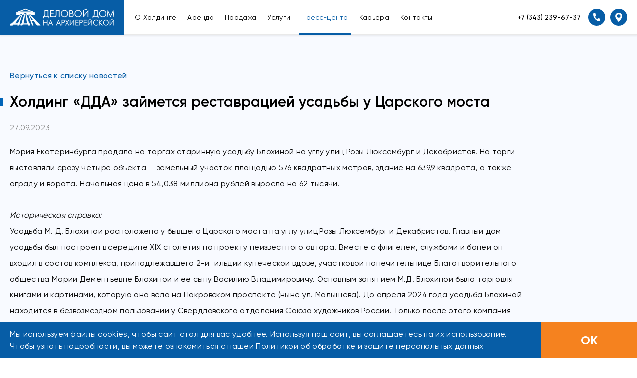

--- FILE ---
content_type: text/html; charset=UTF-8
request_url: https://www.ddarh.ru/press-center/kholding-dda-zaymetsya-restavratsiey-usadby-u-tsarskogo-mosta
body_size: 17238
content:
<!DOCTYPE html><html lang="ru">
    <head prefix="og:http://ogp.me/ns# fb:http://ogp.me/ns/fb# website:http://ogp.me/ns/website#">
        <meta charset="utf-8">
        <title>Холдинг «ДДА» займется реставрацией усадьбы у Царского моста - Пресс-центр | Деловой Дом на Архиерейской</title>        <meta http-equiv="X-UA-Compatible" content="IE=edge,chrome=1"><meta name="viewport" content="width=device-width,initial-scale=1,user-scalable=no"><meta name="format-detection" content="telephone=no"><meta name="theme-color" content="#ffffff"><meta name="msapplication-config" content="/assets/front/img/favicons/browserconfig.xml"><meta name="Keywords" content="Самая актуальная информация по всем проектам и предприятиям под управлением холдинга «Деловой Дом на Архиерейской»
Официальные новости о событиях, мероприятиях и персонах холдинга «Деловой Дом на Архиерейской»
Новости «Делового Дома на Архиерейской»"><meta name="Description" content="Холдинг «ДДА» займется реставрацией усадьбы у Царского моста Дом купчихи М.Д. Блохиной представляет собой образец крупного жилого городского особняка середины XIX столетия. Это одна из наиболее ценных из сохранившихся в Екатеринбурге усадеб периода классицизма, которая нуждается в комплексной реставрации."><meta property="og:url" content="https://www.ddarh.ru/press-center/kholding-dda-zaymetsya-restavratsiey-usadby-u-tsarskogo-mosta"><meta property="og:type" content="website"><meta property="og:site_name" content="«Деловой Дом на Архиерейской»"><meta property="og:title" content="Холдинг «ДДА» займется реставрацией усадьбы у Царского моста"><meta property="og:description" content="Дом купчихи М.Д. Блохиной представляет собой образец крупного жилого городского особняка середины XIX столетия. Это одна из наиболее ценных из сохранившихся в Екатеринбурге усадеб периода классицизма, которая нуждается в комплексной реставрации."><meta property="og:image" content="https://www.ddarh.ru/uploads/main/002/7f9ffbbdb7f905d3b1695b2189e93223ad0a53a983d10ebaee1a622eeae7e8a6/snimok_ekrana_ot_2019-05-22_11-33-25.png"><meta property="og:image:secure_url" content="https://www.ddarh.ru/uploads/main/002/7f9ffbbdb7f905d3b1695b2189e93223ad0a53a983d10ebaee1a622eeae7e8a6/snimok_ekrana_ot_2019-05-22_11-33-25.png"><meta property="og:image:type" content="image/png"><meta property="og:image:width" content="1405"><meta property="og:image:height" content="565">        <!-- Le styles -->
        <link href="/assets/front/img/favicons/site.webmanifest" rel="manifest">
<link href="/assets/front/img/favicons/apple-touch-icon.png" rel="apple-touch-icon" sizes="180x180">
<link href="/assets/front/img/favicons/safari-pinned-tab.svg" rel="mask-icon" color="#5bbad5">
<link href="/assets/front/img/favicons/android-chrome-144x144.png" rel="icon" sizes="144x144" type="image/png">
<link href="/assets/front/img/favicons/favicon-16x16.png" rel="icon" sizes="16x16" type="image/png">
<link href="/assets/front/img/favicons/favicon-32x32.png" rel="icon" sizes="32x32" type="image/png">
<link href="/assets/front/img/favicons/favicon.ico" rel="icon" sizes="16x16" type="image/x-icon">                <!-- Scripts -->

        <meta name="yandex-verification" content="9de6c197f4b0d62c" />




        <script type="text/javascript">
    //<!--
    var requirejs,require,define;(function(ga){function ka(e,t,i,n){return n||""}function K(e){return"[object Function]"===Q.call(e)}function L(e){return"[object Array]"===Q.call(e)}function y(e,t){var i;if(e)for(i=0;i<e.length&&(!e[i]||!t(e[i],i,e));i+=1);}function X(e,t){var i;if(e)for(i=e.length-1;-1<i&&(!e[i]||!t(e[i],i,e));--i);}function x(e,t){return la.call(e,t)}function e(e,t){return x(e,t)&&e[t]}function D(e,t){for(var i in e)if(x(e,i)&&t(e[i],i))break}function Y(e,t,i,n){return t&&D(t,(function(t,r){!i&&x(e,r)||(!n||"object"!=typeof t||!t||L(t)||K(t)||t instanceof RegExp?e[r]=t:(e[r]||(e[r]={}),Y(e[r],t,i,n)))})),e}function z(e,t){return function(){return t.apply(e,arguments)}}function ha(e){throw e}function ia(e){if(!e)return e;var t=ga;return y(e.split("."),(function(e){t=t[e]})),t}function F(e,t,i,n){return(t=Error(t+"\nhttp://requirejs.org/docs/errors.html#"+e)).requireType=e,t.requireModules=n,i&&(t.originalError=i),t}function ma(t){function i(t,i,n){var r,o,a,s,u,d,c,f;i=i&&i.split("/");var p=j.map,l=p&&p["*"];if(t){for(o=(t=t.split("/")).length-1,j.nodeIdCompat&&U.test(t[o])&&(t[o]=t[o].replace(U,"")),"."===t[0].charAt(0)&&i&&(t=(o=i.slice(0,i.length-1)).concat(t)),o=t,a=0;a<o.length;a++)"."===(s=o[a])?(o.splice(a,1),--a):".."===s&&0!==a&&(1!==a||".."!==o[2])&&".."!==o[a-1]&&0<a&&(o.splice(a-1,2),a-=2);t=t.join("/")}if(n&&p&&(i||l)){a=(o=t.split("/")).length;e:for(;0<a;--a){if(u=o.slice(0,a).join("/"),i)for(s=i.length;0<s;--s)if((n=e(p,i.slice(0,s).join("/")))&&(n=e(n,u))){r=n,d=a;break e}!c&&l&&e(l,u)&&(c=e(l,u),f=a)}!r&&c&&(r=c,d=f),r&&(o.splice(0,d,r),t=o.join("/"))}return(r=e(j.pkgs,t))?r:t}function n(e){E&&y(document.getElementsByTagName("script"),(function(t){if(t.getAttribute("data-requiremodule")===e&&t.getAttribute("data-requirecontext")===M.contextName)return t.parentNode.removeChild(t),!0}))}function r(t){var i=e(j.paths,t);if(i&&L(i)&&1<i.length)return i.shift(),M.require.undef(t),M.makeRequire(null,{skipMap:!0})([t]),!0}function o(e){var t,i=e?e.indexOf("!"):-1;return-1<i&&(t=e.substring(0,i),e=e.substring(i+1,e.length)),[t,e]}function a(t,n,r,a){var s,u,d=null,c=n?n.name:null,f=t,p=!0,l="";return t||(p=!1,t="_@r"+(I+=1)),d=(t=o(t))[0],t=t[1],d&&(d=i(d,c,a),u=e(O,d)),t&&(d?l=u&&u.normalize?u.normalize(t,(function(e){return i(e,c,a)})):-1===t.indexOf("!")?i(t,c,a):t:(d=(t=o(l=i(t,c,a)))[0],l=t[1],r=!0,s=M.nameToUrl(l))),{prefix:d,name:l,parentMap:n,unnormalized:!!(r=!d||u||r?"":"_unnormalized"+(P+=1)),url:s,originalName:f,isDefine:p,id:(d?d+"!"+l:l)+r}}function s(t){var i=t.id,n=e(w,i);return n||(n=w[i]=new M.Module(t)),n}function u(t,i,n){var r=t.id,o=e(w,r);!x(O,r)||o&&!o.defineEmitComplete?(o=s(t)).error&&"error"===i?n(o.error):o.on(i,n):"defined"===i&&n(O[r])}function d(t,i){var n=t.requireModules,r=!1;i?i(t):(y(n,(function(i){(i=e(w,i))&&(i.error=t,i.events.error&&(r=!0,i.emit("error",t)))})),r||g.onError(t))}function c(){V.length&&(y(V,(function(e){var t=e[0];"string"==typeof t&&(M.defQueueMap[t]=!0),B.push(e)})),V=[])}function f(e){delete w[e],delete C[e]}function p(t,i,n){var r=t.map.id;t.error?t.emit("error",t.error):(i[r]=!0,y(t.depMaps,(function(r,o){var a=r.id,s=e(w,a);!s||t.depMatched[o]||n[a]||(e(i,a)?(t.defineDep(o,O[a]),t.check()):p(s,i,n))})),n[r]=!0)}function l(){var e,t,i=(e=1e3*j.waitSeconds)&&M.startTime+e<(new Date).getTime(),o=[],a=[],s=!1,u=!0;if(!b){if(b=!0,D(C,(function(e){var d=e.map,c=d.id;if(e.enabled&&(d.isDefine||a.push(e),!e.error))if(!e.inited&&i)r(c)?s=t=!0:(o.push(c),n(c));else if(!e.inited&&e.fetched&&d.isDefine&&(s=!0,!d.prefix))return u=!1})),i&&o.length)return(e=F("timeout","Load timeout for modules: "+o,null,o)).contextName=M.contextName,d(e);u&&y(a,(function(e){p(e,{},{})})),i&&!t||!s||!E&&!ja||T||(T=setTimeout((function(){T=0,l()}),50)),b=!1}}function h(e){x(O,e[0])||s(a(e[0],null,!0)).init(e[1],e[2])}function m(e){e=e.currentTarget||e.srcElement;var t=M.onScriptLoad;return e.detachEvent&&!ca?e.detachEvent("onreadystatechange",t):e.removeEventListener("load",t,!1),t=M.onScriptError,e.detachEvent&&!ca||e.removeEventListener("error",t,!1),{node:e,id:e&&e.getAttribute("data-requiremodule")}}function v(){var e;for(c();B.length;){if(null===(e=B.shift())[0])return d(F("mismatch","Mismatched anonymous define() module: "+e[e.length-1]));h(e)}M.defQueueMap={}}var b,q,M,k,T,j={waitSeconds:7,baseUrl:"./",paths:{},bundles:{},pkgs:{},shim:{},config:{}},w={},C={},A={},B=[],O={},Q={},R={},I=1,P=1;return k={require:function(e){return e.require?e.require:e.require=M.makeRequire(e.map)},exports:function(e){if(e.usingExports=!0,e.map.isDefine)return e.exports?O[e.map.id]=e.exports:e.exports=O[e.map.id]={}},module:function(t){return t.module?t.module:t.module={id:t.map.id,uri:t.map.url,config:function(){return e(j.config,t.map.id)||{}},exports:t.exports||(t.exports={})}}},(q=function(t){this.events=e(A,t.id)||{},this.map=t,this.shim=e(j.shim,t.id),this.depExports=[],this.depMaps=[],this.depMatched=[],this.pluginMaps={},this.depCount=0}).prototype={init:function(e,t,i,n){n=n||{},this.inited||(this.factory=t,i?this.on("error",i):this.events.error&&(i=z(this,(function(e){this.emit("error",e)}))),this.depMaps=e&&e.slice(0),this.errback=i,this.inited=!0,this.ignore=n.ignore,n.enabled||this.enabled?this.enable():this.check())},defineDep:function(e,t){this.depMatched[e]||(this.depMatched[e]=!0,--this.depCount,this.depExports[e]=t)},fetch:function(){if(!this.fetched){this.fetched=!0,M.startTime=(new Date).getTime();var e=this.map;if(!this.shim)return e.prefix?this.callPlugin():this.load();M.makeRequire(this.map,{enableBuildCallback:!0})(this.shim.deps||[],z(this,(function(){return e.prefix?this.callPlugin():this.load()})))}},load:function(){var e=this.map.url;Q[e]||(Q[e]=!0,M.load(this.map.id,e))},check:function(){if(this.enabled&&!this.enabling){var e,t,i=this.map.id;t=this.depExports;var n=this.exports,r=this.factory;if(this.inited){if(this.error)this.emit("error",this.error);else if(!this.defining){if(this.defining=!0,1>this.depCount&&!this.defined){if(K(r)){if(this.events.error&&this.map.isDefine||g.onError!==ha)try{n=M.execCb(i,r,t,n)}catch(t){e=t}else n=M.execCb(i,r,t,n);if(this.map.isDefine&&void 0===n&&((t=this.module)?n=t.exports:this.usingExports&&(n=this.exports)),e)return e.requireMap=this.map,e.requireModules=this.map.isDefine?[this.map.id]:null,e.requireType=this.map.isDefine?"define":"require",d(this.error=e)}else n=r;if(this.exports=n,this.map.isDefine&&!this.ignore&&(O[i]=n,g.onResourceLoad)){var o=[];y(this.depMaps,(function(e){o.push(e.normalizedMap||e)})),g.onResourceLoad(M,this.map,o)}f(i),this.defined=!0}this.defining=!1,this.defined&&!this.defineEmitted&&(this.defineEmitted=!0,this.emit("defined",this.exports),this.defineEmitComplete=!0)}}else x(M.defQueueMap,i)||this.fetch()}},callPlugin:function(){var t=this.map,n=t.id,r=a(t.prefix);this.depMaps.push(r),u(r,"defined",z(this,(function(r){var o,c,p=e(R,this.map.id),l=this.map.name,h=this.map.parentMap?this.map.parentMap.name:null,m=M.makeRequire(t.parentMap,{enableBuildCallback:!0});this.map.unnormalized?(r.normalize&&(l=r.normalize(l,(function(e){return i(e,h,!0)}))||""),u(c=a(t.prefix+"!"+l,this.map.parentMap),"defined",z(this,(function(e){this.map.normalizedMap=c,this.init([],(function(){return e}),null,{enabled:!0,ignore:!0})}))),(r=e(w,c.id))&&(this.depMaps.push(c),this.events.error&&r.on("error",z(this,(function(e){this.emit("error",e)}))),r.enable())):p?(this.map.url=M.nameToUrl(p),this.load()):((o=z(this,(function(e){this.init([],(function(){return e}),null,{enabled:!0})}))).error=z(this,(function(e){this.inited=!0,this.error=e,e.requireModules=[n],D(w,(function(e){0===e.map.id.indexOf(n+"_unnormalized")&&f(e.map.id)})),d(e)})),o.fromText=z(this,(function(e,i){var r=t.name,u=a(r),c=S;i&&(e=i),c&&(S=!1),s(u),x(j.config,n)&&(j.config[r]=j.config[n]);try{g.exec(e)}catch(e){return d(F("fromtexteval","fromText eval for "+n+" failed: "+e,e,[n]))}c&&(S=!0),this.depMaps.push(u),M.completeLoad(r),m([r],o)})),r.load(t.name,m,o,j))}))),M.enable(r,this),this.pluginMaps[r.id]=r},enable:function(){C[this.map.id]=this,this.enabling=this.enabled=!0,y(this.depMaps,z(this,(function(t,i){var n,r;if("string"==typeof t){if(t=a(t,this.map.isDefine?this.map:this.map.parentMap,!1,!this.skipMap),this.depMaps[i]=t,n=e(k,t.id))return void(this.depExports[i]=n(this));this.depCount+=1,u(t,"defined",z(this,(function(e){this.undefed||(this.defineDep(i,e),this.check())}))),this.errback?u(t,"error",z(this,this.errback)):this.events.error&&u(t,"error",z(this,(function(e){this.emit("error",e)})))}n=t.id,r=w[n],x(k,n)||!r||r.enabled||M.enable(t,this)}))),D(this.pluginMaps,z(this,(function(t){var i=e(w,t.id);i&&!i.enabled&&M.enable(t,this)}))),this.enabling=!1,this.check()},on:function(e,t){var i=this.events[e];i||(i=this.events[e]=[]),i.push(t)},emit:function(e,t){y(this.events[e],(function(e){e(t)})),"error"===e&&delete this.events[e]}},(M={config:j,contextName:t,registry:w,defined:O,urlFetched:Q,defQueue:B,defQueueMap:{},Module:q,makeModuleMap:a,nextTick:g.nextTick,onError:d,configure:function(e){if(e.baseUrl&&"/"!==e.baseUrl.charAt(e.baseUrl.length-1)&&(e.baseUrl+="/"),"string"==typeof e.urlArgs){var t=e.urlArgs;e.urlArgs=function(e,i){return(-1===i.indexOf("?")?"?":"&")+t}}var i=j.shim,n={paths:!0,bundles:!0,config:!0,map:!0};D(e,(function(e,t){n[t]?(j[t]||(j[t]={}),Y(j[t],e,!0,!0)):j[t]=e})),e.bundles&&D(e.bundles,(function(e,t){y(e,(function(e){e!==t&&(R[e]=t)}))})),e.shim&&(D(e.shim,(function(e,t){L(e)&&(e={deps:e}),!e.exports&&!e.init||e.exportsFn||(e.exportsFn=M.makeShimExports(e)),i[t]=e})),j.shim=i),e.packages&&y(e.packages,(function(e){var t;t=(e="string"==typeof e?{name:e}:e).name,e.location&&(j.paths[t]=e.location),j.pkgs[t]=e.name+"/"+(e.main||"main").replace(na,"").replace(U,"")})),D(w,(function(e,t){e.inited||e.map.unnormalized||(e.map=a(t,null,!0))})),(e.deps||e.callback)&&M.require(e.deps||[],e.callback)},makeShimExports:function(e){return function(){var t;return e.init&&(t=e.init.apply(ga,arguments)),t||e.exports&&ia(e.exports)}},makeRequire:function(r,o){function u(e,i,n){var c,f;return o.enableBuildCallback&&i&&K(i)&&(i.__requireJsBuild=!0),"string"==typeof e?K(i)?d(F("requireargs","Invalid require call"),n):r&&x(k,e)?k[e](w[r.id]):g.get?g.get(M,e,r,u):(c=(c=a(e,r,!1,!0)).id,x(O,c)?O[c]:d(F("notloaded",'Module name "'+c+'" has not been loaded yet for context: '+t+(r?"":". Use require([])")))):(v(),M.nextTick((function(){v(),(f=s(a(null,r))).skipMap=o.skipMap,f.init(e,i,n,{enabled:!0}),l()})),u)}return o=o||{},Y(u,{isBrowser:E,toUrl:function(e){var t,n=e.lastIndexOf("."),o=e.split("/")[0];return-1!==n&&("."!==o&&".."!==o||1<n)&&(t=e.substring(n,e.length),e=e.substring(0,n)),M.nameToUrl(i(e,r&&r.id,!0),t,!0)},defined:function(e){return x(O,a(e,r,!1,!0).id)},specified:function(e){return e=a(e,r,!1,!0).id,x(O,e)||x(w,e)}}),r||(u.undef=function(t){c();var i=a(t,r,!0),o=e(w,t);o.undefed=!0,n(t),delete O[t],delete Q[i.url],delete A[t],X(B,(function(e,i){e[0]===t&&B.splice(i,1)})),delete M.defQueueMap[t],o&&(o.events.defined&&(A[t]=o.events),f(t))}),u},enable:function(t){e(w,t.id)&&s(t).enable()},completeLoad:function(t){var i,n,o=e(j.shim,t)||{},a=o.exports;for(c();B.length;){if(null===(n=B.shift())[0]){if(n[0]=t,i)break;i=!0}else n[0]===t&&(i=!0);h(n)}if(M.defQueueMap={},n=e(w,t),!i&&!x(O,t)&&n&&!n.inited){if(!(!j.enforceDefine||a&&ia(a)))return r(t)?void 0:d(F("nodefine","No define call for "+t,null,[t]));h([t,o.deps||[],o.exportsFn])}l()},nameToUrl:function(t,i,n){var r,o,a,s;if((r=e(j.pkgs,t))&&(t=r),r=e(R,t))return M.nameToUrl(r,i,n);if(g.jsExtRegExp.test(t))r=t+(i||"");else{for(r=j.paths,a=(o=t.split("/")).length;0<a;--a)if(s=e(r,s=o.slice(0,a).join("/"))){L(s)&&(s=s[0]),o.splice(0,a,s);break}r=o.join("/"),r=("/"===(r+=i||(/^data\:|^blob\:|\?/.test(r)||n?"":".js")).charAt(0)||r.match(/^[\w\+\.\-]+:/)?"":j.baseUrl)+r}return j.urlArgs&&!/^blob\:/.test(r)?r+j.urlArgs(t,r):r},load:function(e,t){g.load(M,e,t)},execCb:function(e,t,i,n){return t.apply(n,i)},onScriptLoad:function(e){("load"===e.type||oa.test((e.currentTarget||e.srcElement).readyState))&&(N=null,e=m(e),M.completeLoad(e.id))},onScriptError:function(e){var t=m(e);if(!r(t.id)){var i=[];return D(w,(function(e,n){0!==n.indexOf("_@r")&&y(e.depMaps,(function(e){if(e.id===t.id)return i.push(n),!0}))})),d(F("scripterror",'Script error for "'+t.id+(i.length?'", needed by: '+i.join(", "):'"'),e,[t.id]))}}}).require=M.makeRequire(),M}function pa(){return N&&"interactive"===N.readyState||X(document.getElementsByTagName("script"),(function(e){if("interactive"===e.readyState)return N=e})),N}var g,B,C,H,O,I,N,P,u,T,qa=/(\/\*([\s\S]*?)\*\/|([^:]|^)\/\/(.*)$)/gm,ra=/[^.]\s*require\s*\(\s*["']([^'"\s]+)["']\s*\)/g,U=/\.js$/,na=/^\.\//;B=Object.prototype;var Q=B.toString,la=B.hasOwnProperty,E=!("undefined"==typeof window||"undefined"==typeof navigator||!window.document),ja=!E&&"undefined"!=typeof importScripts,oa=E&&"PLAYSTATION 3"===navigator.platform?/^complete$/:/^(complete|loaded)$/,ca="undefined"!=typeof opera&&"[object Opera]"===opera.toString(),J={},w={},V=[],S=!1;if(void 0===define){if(void 0!==requirejs){if(K(requirejs))return;w=requirejs,requirejs=void 0}void 0===require||K(require)||(w=require,require=void 0),g=requirejs=function(t,i,n,r){var o,a="_";return L(t)||"string"==typeof t||(o=t,L(i)?(t=i,i=n,n=r):t=[]),o&&o.context&&(a=o.context),(r=e(J,a))||(r=J[a]=g.s.newContext(a)),o&&r.configure(o),r.require(t,i,n)},g.config=function(e){return g(e)},g.nextTick="undefined"!=typeof setTimeout?function(e){setTimeout(e,4)}:function(e){e()},require||(require=g),g.version="2.2.0",g.jsExtRegExp=/^\/|:|\?|\.js$/,g.isBrowser=E,B=g.s={contexts:J,newContext:ma},g({}),y(["toUrl","undef","defined","specified"],(function(e){g[e]=function(){var t=J._;return t.require[e].apply(t,arguments)}})),E&&(C=B.head=document.getElementsByTagName("head")[0],H=document.getElementsByTagName("base")[0])&&(C=B.head=H.parentNode),g.onError=ha,g.createNode=function(e,t,i){return(t=e.xhtml?document.createElementNS("http://www.w3.org/1999/xhtml","html:script"):document.createElement("script")).type=e.scriptType||"text/javascript",t.charset="utf-8",t.async=!0,t},g.load=function(e,t,i){var n,r=e&&e.config||{};if(E)return(n=g.createNode(r,t,i)).setAttribute("data-requirecontext",e.contextName),n.setAttribute("data-requiremodule",t),!n.attachEvent||n.attachEvent.toString&&0>n.attachEvent.toString().indexOf("[native code")||ca?(n.addEventListener("load",e.onScriptLoad,!1),n.addEventListener("error",e.onScriptError,!1)):(S=!0,n.attachEvent("onreadystatechange",e.onScriptLoad)),n.src=i,r.onNodeCreated&&r.onNodeCreated(n,r,t,i),P=n,H?C.insertBefore(n,H):C.appendChild(n),P=null,n;if(ja)try{setTimeout((function(){}),0),importScripts(i),e.completeLoad(t)}catch(n){e.onError(F("importscripts","importScripts failed for "+t+" at "+i,n,[t]))}},E&&!w.skipDataMain&&X(document.getElementsByTagName("script"),(function(e){if(C||(C=e.parentNode),O=e.getAttribute("data-main"))return u=O,w.baseUrl||-1!==u.indexOf("!")||(I=u.split("/"),u=I.pop(),T=I.length?I.join("/")+"/":"./",w.baseUrl=T),u=u.replace(U,""),g.jsExtRegExp.test(u)&&(u=O),w.deps=w.deps?w.deps.concat(u):[u],!0})),define=function(e,t,i){var n,r;"string"!=typeof e&&(i=t,t=e,e=null),L(t)||(i=t,t=null),!t&&K(i)&&(t=[],i.length&&(i.toString().replace(qa,ka).replace(ra,(function(e,i){t.push(i)})),t=(1===i.length?["require"]:["require","exports","module"]).concat(t))),S&&(n=P||pa())&&(e||(e=n.getAttribute("data-requiremodule")),r=J[n.getAttribute("data-requirecontext")]),r?(r.defQueue.push([e,t,i]),r.defQueueMap[e]=!0):V.push([e,t,i])},define.amd={jQuery:!0},g.exec=function(b){return eval(b)},g(w)}})(this);
    //-->
</script>
<script type="text/javascript">
    //<!--
    requirejs.config({baseUrl:"/",paths:{jquery:"assets/front/vendor/jquery/dist/jquery.min","jquery.cookie":"assets/front/vendor/jquery-cookie/src/jquery.cookie","jquery.maskedinput":"assets/front/vendor/jquery.maskedinput/dist/jquery.maskedinput.min","jquery.validation":"assets/front/vendor/jquery-validation/dist/jquery.validate.min","jquery.validation.additional":"assets/front/vendor/jquery-validation/dist/additional-methods.min","jquery.magnific-popup":"assets/front/vendor/magnific-popup/dist/jquery.magnific-popup.min",domReady:"assets/front/vendor/domReady/domReady",lazyload:"assets/front/vendor/lazyload/jquery.lazyloadxt.min","lazyload.bg":"assets/front/vendor/lazyload/jquery.lazyloadxt.bg.min","lazyload.srcset":"assets/front/vendor/lazyload/jquery.lazyloadxt.srcset.min",sourcebuster:"assets/front/vendor/sourcebuster/dist/sourcebuster.min",svgpolyfill:"assets/front/vendor/svg4everybody/dist/svg4everybody.min",ymaps:"//api-maps.yandex.ru/2.1/?load=package.full&lang=ru-RU",slick:"assets/front/vendor/slick-carousel/slick/slick.min","swiper.slider":"assets/front/vendor/swiper/dist/js/swiper-bundle.min",select2:"assets/front/vendor/select2/dist/js/select2.full.min","select2-ru":"assets/front/vendor/select2/dist/js/i18n/ru","select2-en":"assets/front/vendor/select2/dist/js/i18n/en","range-slider":"assets/front/vendor/ion.rangeslider/js/ion.rangeSlider.min",malihu:"assets/front/vendor/malihu-custom-scrollbar/jquery.mCustomScrollbar",minibar:"assets/front/vendor/minibar/minibar.min","object-fit-images":"assets/front/vendor/object-fit-images/js/ofi.min","bootstrap.tab":"assets/front/vendor/bootstrap/js/tab","bootstrap.tooltip":"assets/front/vendor/bootstrap/js/tooltip","bootstrap.collapse":"assets/front/vendor/bootstrap/js/collapse","bootstrap.transition":"assets/front/vendor/bootstrap/js/transition",impaired:"assets/front/vendor/visually-impaired/visually-impaired","full-calendar":"assets/front/vendor/full-calendar/main",wmRangeSlider:"assets/front/js/pages/object.filter.page",mapbox:"assets/front/vendor/mapbox-gl/dist/mapbox-gl",photoswipe:"assets/front/vendor/photoswipe/dist/photoswipe.min","photoswipe-ui":"assets/front/vendor/photoswipe/dist/photoswipe-ui-default.min","swiper-slider-css":"assets/front/vendor/swiper/dist/css/swiper.min","range-slider-css":"assets/front/vendor/ion.rangeslider/css/ion.rangeSlider","range-slider-css-html5":"assets/front/vendor/ion.rangeslider/css/ion.rangeSlider.skinHTML5","font-awesome":"assets/front/vendor/font-awesome/css/font-awesome.min"},map:{"*":{css:"assets/front/vendor/require-css/css.min"}},waitSeconds:0,shim:{jquery:{exports:"jQuery"},"jquery.cookie":{deps:["jquery"]},"jquery.validation":{deps:["jquery"]},"swiper.slider":{exports:"Swiper"},wmRangeSlider:{deps:["jquery","range-slider"],exports:"wmRangeSlider"},"range-slider":{deps:["jquery"]},fancybox:{deps:["jquery"]},"bootstrap.tab":{deps:["bootstrap.transition"]},"bootstrap.collapse":{deps:["bootstrap.transition"]},"bootstrap.tooltip":{deps:["bootstrap.transition","jquery"]},"bootstrap.transition":{deps:["jquery"]},"jquery.validation.additional":{deps:["jquery.validation"]},ymaps:{exports:"ymaps"},lazyload:{deps:["jquery"]},"lazyload.bg":{deps:["jquery","lazyload"]},"lazyload.srcset":{deps:["jquery","lazyload"]},"jquery.maskedinput":{deps:["jquery"]},select2:{deps:["jquery"]},"select2-ru":{deps:["select2"]},"select2-en":{deps:["select2"]},"jquery.magnific-popup":{deps:["jquery"]},photoswipe:{deps:["jquery"],exports:"PhotoSwipe"},"photoswipe-ui":{deps:["jquery","photoswipe"],exports:"PhotoSwipeUI_Default"},malihu:{deps:["jquery"]},malihu:{exports:"MiniBar"},impaired:{deps:["jquery"]}}});
    //-->
</script>            </head>
    <body>

        
<style>
    html,body{margin:0;padding:0}.wm-spinner{display:-webkit-flex;display:-moz-flex;display:-ms-flex;display:-o-flex;display:flex;justify-content:center;-ms-align-items:center;align-items:center;position:fixed;z-index:-666;opacity:0;visibility:hidden;transition:all ease-in-out .8s}.wm-spinner.fullscreen{width:100vw;height:100vh;height:calc(var(--vh,1vh) * 100)}.wm-spinner.fullscreen .wm-spinner__overlay{width:100vw;height:100vh;height:calc(var(--vh,1vh) * 100)}.wm-spinner.inside{position:absolute;left:0;top:0;width:100%;height:100%}.wm-spinner.inside .wm-spinner__overlay{width:100%;height:100%}.wm-spinner.active{z-index:6666;opacity:1;visibility:visible}.wm-spinner.active .wm-spinner__overlay{opacity:1}.wm-spinner.active .wm-spinner__inner{opacity:1}.wm-spinner__overlay{position:absolute;top:0;left:0;background-color:#075DA6;opacity:0;transition:all ease-in-out .4s}.wm-spinner__inner{z-index:777;display:-webkit-flex;display:-moz-flex;display:-ms-flex;display:-o-flex;display:flex;justify-content:center;-ms-align-items:center;align-items:center;width:90px;height:90px;border-radius:5px;background-color:transparent;background-position:center center;background-repeat:no-repeat;-webkit-animation:roundLoop 2s infinite ease-in-out;animation:roundLoop 2s infinite ease-in-out;opacity:0;-webkit-transition:all ease-in-out .4s;-o-transition:all ease-in-out .4s;transition:all ease-in-out .4s;-webkit-backface-visibility:hidden}.wm-spinner__inner img{display:block;width:100%;height:100%}body.ie .wm-spinner__inner{position:absolute;top:35%}@-webkit-keyframes roundLoop{0%{opacity:0;-webkit-transform:scale(0.01);transform:scale(0.01)}50%{opacity:1;-webkit-transform:scale(0.70);transform:scale(0.70)}100%{opacity:0;-webkit-transform:scale(1);transform:scale(1)}}@keyframes roundLoop{0%{opacity:0;-webkit-transform:scale(0.01);transform:scale(0.01)}50%{opacity:1;-webkit-transform:scale(0.70);transform:scale(0.70)}100%{opacity:0;-webkit-transform:scale(1);transform:scale(1)}}@-moz-keyframes simpleRoundLoop{0%{opacity:0}50%{opacity:1}100%{opacity:0}}@-o-keyframes simpleRoundLoop{0%{opacity:0}50%{opacity:1}100%{opacity:0}}
</style>
<div class="wm-spinner fullscreen active">
    <div class="wm-spinner__overlay"></div>
    <div class="wm-spinner__inner">
        <img src="/assets/front/img/wm-spinner.svg">
    </div>
</div>
<div class="overlay"></div>
<header class="fixed">

    <div class="mfp-hide modal-location">
        <div class="modal__close-btn"></div>
        <div class="modal-location__inner">
            <span class="modal-location__title">Выбор города</span>
            <ul>
                                                        <li>
                        <a class="active" href="https://www.ddarh.ru/">
                            Все регионы                        </a>
                    </li>
                                                        <li>
                        <a  href="https://ekb.ddarh.ru/">
                            Екатеринбург                        </a>
                    </li>
                                                        <li>
                        <a  href="https://surgut.ddarh.ru/">
                            Сургут                        </a>
                    </li>
                                                        <li>
                        <a  href="https://chelyabinsk.ddarh.ru/">
                            Челябинск                        </a>
                    </li>
                            </ul>
        </div>
    </div>

    <div class="header js-initially-filled">
        <div class="header__wrap">
            <a class="header__logo" href="/">
                <svg viewBox="0 0 245.405 39.96">
                    <use href="/assets/front/img/application/header/logo.svg#logo" xlink:href="/assets/front/img/application/header/logo.svg#logo"></use>
                </svg>
            </a>
            <div class="header__nav-wrap js-wrap">
                
<ul>
    
                                    
        <li>
            <a href="/about" class="">
                <span>
                    О Холдинге                </span>
            </a>
        </li>
    
                                    
        <li>
            <a href="/rentals" class="">
                <span>
                    Аренда                </span>
            </a>
        </li>
    
                                    
        <li>
            <a href="/sale" class="">
                <span>
                    Продажа                </span>
            </a>
        </li>
    
                                    
        <li>
            <a href="/services" class="">
                <span>
                    Услуги                </span>
            </a>
        </li>
    
                                                                
        <li>
            <a href="/press-center" class="active">
                <span>
                    Пресс-центр                </span>
            </a>
        </li>
    
                                    
        <li>
            <a href="https://www.ddarh.ru/career" class="">
                <span>
                    Карьера                </span>
            </a>
        </li>
    
                                    
        <li>
            <a href="/contacts" class="">
                <span>
                    Контакты                </span>
            </a>
        </li>
    </ul>

                
<div class="more__btn">
    <div class="more__btn-cont"></div>
    <div class="more__list-wrap">
        <ul class="more__list">
            
                                                                    
                <li>
                    <a href="/about" class="">
                        О Холдинге                    </a>
                </li>
            
                                                                    
                <li>
                    <a href="/rentals" class="">
                        Аренда                    </a>
                </li>
            
                                                                    
                <li>
                    <a href="/sale" class="">
                        Продажа                    </a>
                </li>
            
                                                                    
                <li>
                    <a href="/services" class="">
                        Услуги                    </a>
                </li>
            
                                                                                                                
                <li>
                    <a href="/press-center" class="active">
                        Пресс-центр                    </a>
                </li>
            
                                                                    
                <li>
                    <a href="https://www.ddarh.ru/career" class="">
                        Карьера                    </a>
                </li>
            
                                                                    
                <li>
                    <a href="/contacts" class="">
                        Контакты                    </a>
                </li>
                    </ul>
    </div>
</div>

            </div>
            <div class="header__contacts">
                <a class="header__location" href="javascript:void(0);" data-mfp-src=".modal-location">
                    Все регионы                </a>

                
<a href="tel:+73432396737">+7 (343) 239-67-37</a>
                <a class="btn btn--transparent js-link-modal" href="javascript: void(0);" data-mfp-src="modal-form-callback">Обратный звонок</a>
            </div>
            <div class="header__btn-wrap">
                <div class="header__menu-btn">
                    <span></span>
                    <span></span>
                    <span></span>
                    <span></span>
                </div>
            </div>
        </div>
        <div class="header__menu">
            <div class="header__menu-content">
                <div class="header__menu-inner">
                    <div class="header__menu-contacts">
                        <a class="header__location" href="javascript:void(0);" data-mfp-src=".modal-location">
                            Все регионы                        </a>

                        
<a href="tel:+73432396737">+7 (343) 239-67-37</a>                    </div>
                    
<ul>
    
                                    
        <li>
            <a href="/about" class="">
                <span>
                    О Холдинге                </span>
            </a>
        </li>
    
                                    
        <li>
            <a href="/rentals" class="">
                <span>
                    Аренда                </span>
            </a>
        </li>
    
                                    
        <li>
            <a href="/sale" class="">
                <span>
                    Продажа                </span>
            </a>
        </li>
    
                                    
        <li>
            <a href="/services" class="">
                <span>
                    Услуги                </span>
            </a>
        </li>
    
                                                                
        <li>
            <a href="/press-center" class="active">
                <span>
                    Пресс-центр                </span>
            </a>
        </li>
    
                                    
        <li>
            <a href="https://www.ddarh.ru/career" class="">
                <span>
                    Карьера                </span>
            </a>
        </li>
    
                                    
        <li>
            <a href="/contacts" class="">
                <span>
                    Контакты                </span>
            </a>
        </li>
    </ul>


                    <a class="btn btn--transparent js-link-modal" href="javascript: void(0);" data-mfp-src="modal-form-callback">Обратный звонок</a>
                </div>
            </div>
        </div>
    </div>
</header>
<script>
    require([
        'assets/front/js/application/header'
    ]);
</script>

<main class="main-content">
    
    <section class="std-section news">
    <div class="container">
        <div class="row">
            <div class="col-xs-12 col-lg-10">
                <div class="news__head">
                                        <a class="a news__link" href="https://www.ddarh.ru/press-center">
                        Вернуться к списку новостей
                    </a>
                    <h1 class="news__title">
                        Холдинг «ДДА» займется реставрацией усадьбы у Царского моста                    </h1>
                    <time class="news__date">
                        27.09.2023                    </time>
                </div>
                <div class="news__content">
                    Мэрия Екатеринбурга продала на торгах старинную усадьбу Блохиной на углу улиц Розы Люксембург и Декабристов. На торги выставляли сразу четыре объекта &mdash; земельный участок площадью 576 квадратных метров, здание на 639,9 квадрата, а также ограду и ворота. Начальная цена в 54,038 миллиона рублей выросла на 62 тысячи.<br />
<br />
<em>Историческая справка:&nbsp;</em><br />
Усадьба М. Д. Блохиной расположена у бывшего Царского моста на углу улиц Розы Люксембург и Декабристов. Главный дом усадьбы был построен в середине XIX столетия по проекту неизвестного автора. Вместе с флигелем, службами и баней он входил в состав комплекса, принадлежавшего 2-й гильдии купеческой вдове, участковой попечительнице Благотворительного общества Марии Дементьевне Блохиной и ее сыну Василию Владимировичу. Основным занятием М.Д. Блохиной была торговля книгами и картинами, которую она вела на Покровском проспекте (ныне ул. Малышева). До апреля 2024 года усадьба Блохиной находится в безвозмездном пользовании у Свердловского отделения Союза художников России. Только после этого компания сможет заняться восстановлением памятника.<br />
<br />
<em>&mdash; На текущем этапе мы предполагаем, что после реставрации в здании будут административно-коммерческие площади. Благодаря удобному расположению на пересечении Декабристов и Розы Люксембург объект может быть интересен широкому кругу потенциальных арендаторов, &mdash; рассказали в пресс-службе компании.</em><br />
<br />
В новости использованы материалы Е1.ru&nbsp;<br />
Фото: документация госзакупки                </div>
            </div>
        </div>
    </div>
</section>
<script>
    require([
        'assets/front/js/application/news'
    ]);
</script>
</main>

<footer class="footer">
    <div class="std-section">
        <div class="container">
            <div class="footer__wrapper">
                <div class="footer__col">
                    
    <span class="footer__title">
        Холдинг    </span>

            <ul>
                            <li>
                                                            <a  href="https://www.ddarh.ru/about">
                        О холдинге                    </a>
                </li>
                            <li>
                                                                                                        <a target="_blank" href="https://ekaterinburg.hh.ru/employer/583190?utm_source=site&utm_medium=analitica&utm_campaign=hr">
                        Работа у нас                    </a>
                </li>
                    </ul>
                    </div>
                <div class="footer__col">
                    
    <span class="footer__title">
        Предложения    </span>

            <ul>
                            <li>
                                                            <a  href="https://www.ddarh.ru/rentals">
                        Аренда помещений                    </a>
                </li>
                            <li>
                                                            <a  href="https://www.ddarh.ru/sale">
                        Продажа объектов                    </a>
                </li>
                            <li>
                                                            <a  href="https://www.ddarh.ru/services">
                        Услуги арендаторам                    </a>
                </li>
                    </ul>
                    </div>
                <div class="footer__col">
                    
    <span class="footer__title">
        Информация    </span>

            <ul>
                            <li>
                                                            <a  href="https://www.ddarh.ru/press-center">
                        Пресс-центр                    </a>
                </li>
                            <li>
                                                            <a  href="https://www.ddarh.ru/contacts">
                        Контакты                    </a>
                </li>
                    </ul>
                    </div>
                <div class="footer__col">
                    <span class="footer__title">Контакты</span>
                    <ul>
                        <li>
                            
г. Екатеринбург, ул. Чапаева, 14 корпус 10                        </li>
                        <li>
                            
<a href="tel:+73432396737">+7 (343) 239-67-37</a>                        </li>
                        <li>
                            <span>
                                Адрес эл. почты:&nbsp;
<a href="mailto:info@ddarh.ru">info@ddarh.ru</a>                            </span>
                        </li>
                    </ul>
                </div>
            </div>
            <div class="footer__copyright">
                <span>2025&nbsp;©&nbsp;«Деловой дом на Архиерейской» Управление коммерческой недвижимостью</span>
                <span><a href="/policy">Политика обработки персональных данных</a></span>
                <span>
                    <a href="https://webmotor.ru/" target="_blank">Разработка сайта</a>&nbsp;—&nbsp;Вебмотор
                </span>
            </div>
        </div>
    </div>
</footer>
<script>
    require([
        'assets/front/js/application/footer'
    ]);
</script>
<div class="pswp" tabindex="-1" role="dialog" aria-hidden="true">
    <div class="pswp__bg"></div>
    <div class="pswp__scroll-wrap">
        <div class="pswp__container">
            <div class="pswp__item"></div>
            <div class="pswp__item"></div>
            <div class="pswp__item"></div>
        </div>
        <div class="pswp__ui pswp__ui--hidden">
            <div class="pswp__top-bar">
                <div class="pswp__album-name"></div>
                <div class="pswp__counter"></div>
                <button class="pswp__button pswp__button--close" title="Close (Esc)"></button>
                <!--button.pswp__button.pswp__button--share(title='Share')-->
                <button class="pswp__button pswp__button--fs" title="Toggle fullscreen"></button>
                <!--button.pswp__button.pswp__button--zoom(title='Zoom in/out')-->
                <div class="pswp__preloader">
                    <div class="pswp__preloader__icn">
                        <div class="pswp__preloader__cut">
                            <div class="pswp__preloader__donut"></div>
                        </div>
                    </div>
                </div>
            </div>
            <div class="pswp__share-modal pswp__share-modal--hidden pswp__single-tap">
                <div class="pswp__share-tooltip"></div>
            </div>
            <button class="pswp__button pswp__button--arrow--left" title="Previous (arrow left)"></button>
            <button class="pswp__button pswp__button--arrow--right" title="Next (arrow right)"></button>
            <div class="pswp__caption">
                <div class="pswp__caption__center"></div>
            </div>
        </div>
    </div>
</div>

<div class="form-callback mfp-hide" id="modal-form-callback">
    <div class="form-callback__wrapper">
        <div class="modal__close-btn" title="Закрыть (Esc)"></div>

        <h3 class="form-callback__heading">
            Заказ звонка        </h3>

        <div class="form-callback__container">
            
<form method="POST" name="callback" enctype="multipart&#x2F;form-data" action="&#x2F;form&#x2F;confirm&#x2F;callback" id="callback6917703135ad2" class="site-form&#x20;js-form-callback-validation">    <input type="hidden" name="callback&#x5B;csrf&#x5D;" value="43529814825bd2bd16e5c9518c930f89-52b36d0c00050eda1c0e5587a8e7de28">
    <div class="row">
        <div class="col-xs-12">
            <div class="site-form-element-wrapper">
                <input type="text" name="callback&#x5B;name&#x5D;" class="site-form__input" placeholder="&#x20;" value="">                <label class="site-form__label" for="callback&#x5B;name&#x5D;">Ваше имя*</label>            </div>
        </div>
    </div>

    <div class="row">
        <div class="col-xs-12">
            <div class="site-form-element-wrapper wrapper-margin-top">
                <input type="text" name="callback&#x5B;phone&#x5D;" class="site-form__input&#x20;js-masked-input" placeholder="&#x20;" value="">                <label class="site-form__label" for="callback&#x5B;phone&#x5D;">Ваш номер телефона*</label>            </div>
        </div>
    </div>

    <input type="hidden" name="callback&#x5B;page_url&#x5D;" value="">
    <div class="row">
        <div class="col-xs-12">
            <div class="site-form-element-wrapper">
                <div class="site-form__checkbox-container">
                    <input class="site-form__checkbox" type="checkbox" name="callback[agreement]"
                           id="callback[agreement]" required checked>
                    <label class="error-border" for="callback[agreement]">
                        <span>
    Согласен с
    <a href="/policy" target="_blank">&nbsp;условиями обработки&nbsp;</a>
    персональных данных
</span>                    </label>
                </div>
                <div class="site-form__checkbox-container">
                    <input class="site-form__checkbox" type="checkbox" name="callback[transfer-agreement]"
                           id="callback[transfer-agreement]" required checked>
                    <label class="error-border" for="callback[transfer-agreement]">
                        <span>Подтверждаю согласие на передачу указанных данных третьим лицам, являющимся правообладателем объектов недвижимости, предлагаемых в аренду/субаренду/продажу для получения информации об объектах коммерческой недвижимости</span>                    </label>
                </div>
                <div class="site-form-element-wrapper">
                    <input type="hidden" name="callback&#x5B;g-recaptcha-response&#x5D;" value="g-recaptcha-response"><script type="text/javascript" src="https://www.google.com/recaptcha/api.js" async defer></script>
<div class="g-recaptcha" data-sitekey="6Lfg4VcfAAAAACnkEUUeZeDThH-SS6tPwoU2CUdC" data-theme="light" data-type="image" data-size="normal"></div>                </div>
                <div class="site-form__submit">
                    <input type="submit" name="submit" class="btn&#x20;btn--primary" value="&#x041E;&#x0442;&#x043F;&#x0440;&#x0430;&#x0432;&#x0438;&#x0442;&#x044C;">                </div>
            </div>
        </div>
    </div>

</form>        </div>

        <div class="row form-callback__success">
            <div class="col-xs-12">
                <div class="modal-form-message-info-wrapper disabled">
                    <div class="modal-form-message-info-text-wrapper">
                        <div class="modal-form__message-info">
                            <h3>Ваша заявка принята</h3>
                        </div>
                    </div>
                </div>
            </div>
        </div>
    </div>
</div>

<div class="form-callback mfp-hide" id="modal-form-request">
    <div class="form-callback__wrapper">
        <div class="modal__close-btn" title="Закрыть (Esc)"></div>

        <h3 class="form-callback__heading">
            Заявка на помещение        </h3>

        <div class="form-callback__container">
            
<form method="POST" name="request" enctype="multipart&#x2F;form-data" action="&#x2F;form&#x2F;confirm&#x2F;request" id="request6917703136ad4" class="site-form&#x20;js-form-callback-validation">    <input type="hidden" name="request&#x5B;csrf&#x5D;" value="9712b610bfb1fc6de08465b2849e95e9-fc0e0de87b4968c1d741e3a0777f98f0">
    <div class="row">
        <div class="col-xs-12">
            <div class="site-form-element-wrapper">
                <input type="text" name="request&#x5B;name&#x5D;" class="site-form__input" placeholder="&#x20;" value="">                <label class="site-form__label" for="request&#x5B;name&#x5D;">Ваше имя*</label>            </div>
        </div>
    </div>

    <div class="row">
        <div class="col-xs-12">
            <div class="site-form-element-wrapper wrapper-margin-top">
                <input type="text" name="request&#x5B;phone&#x5D;" class="site-form__input&#x20;js-masked-input" placeholder="&#x20;" value="">                <label class="site-form__label" for="request&#x5B;phone&#x5D;">Ваш номер телефона*</label>            </div>
        </div>
    </div>

    <input type="hidden" name="request&#x5B;page_url&#x5D;" value="">
    <div class="row">
        <div class="col-xs-12">
            <div class="site-form-element-wrapper">
                <div class="site-form__checkbox-container">
                    <input class="site-form__checkbox" type="checkbox" name="request[agreement]"
                           id="request[agreement]" required checked>
                    <label class="error-border" for="request[agreement]">
                        <span>
    Согласен с
    <a href="/policy" target="_blank">&nbsp;условиями обработки&nbsp;</a>
    персональных данных
</span>                    </label>
                </div>
                <div class="site-form__checkbox-container">
                    <input class="site-form__checkbox" type="checkbox" name="request[transfer-agreement]"
                           id="request[transfer-agreement]" required checked>
                    <label class="error-border" for="request[transfer-agreement]">
                        <span>Подтверждаю согласие на передачу указанных данных третьим лицам, являющимся правообладателем объектов недвижимости, предлагаемых в аренду/субаренду/продажу для получения информации об объектах коммерческой недвижимости</span>                    </label>
                </div>
                <div class="site-form-element-wrapper">
                    <input type="hidden" name="request&#x5B;g-recaptcha-response&#x5D;" value="g-recaptcha-response"><script type="text/javascript" src="https://www.google.com/recaptcha/api.js" async defer></script>
<div class="g-recaptcha" data-sitekey="6Lfg4VcfAAAAACnkEUUeZeDThH-SS6tPwoU2CUdC" data-theme="light" data-type="image" data-size="normal"></div>                </div>
                <div class="site-form__submit">
                    <input type="submit" name="submit" class="btn&#x20;btn--primary" value="&#x041E;&#x0442;&#x043F;&#x0440;&#x0430;&#x0432;&#x0438;&#x0442;&#x044C;">                </div>
            </div>
        </div>
    </div>

</form>        </div>

        <div class="row form-callback__success">
            <div class="col-xs-12">
                <div class="modal-form-message-info-wrapper disabled">
                    <div class="modal-form-message-info-text-wrapper">
                        <div class="modal-form__message-info">
                            <h3>Ваша заявка принята</h3>
                        </div>
                    </div>
                </div>
            </div>
        </div>
    </div>
</div>

<script>
    require([
        'jquery',
        'assets/front/js/form-handler/handler',
        'assets/front/js/application/form-callback',
        'assets/front/js/application/modals',
    ], function ($, FormHandler) {
        var formHandlerInstance;
        var pageUrlAttributeValue = this.location.href ;

        $('.js-link-modal').on('mfpOpen', function (e) {
            var formContainerSelector = $.magnificPopup.instance.currItem.src + ' .form-callback__container';

            if (pageUrlAttributeValue) {
                const formElement = document.querySelector(formContainerSelector + ' form');
                const formAttributeName = formElement.getAttribute('name');

                formElement.querySelector('input[name="' + formAttributeName + '[page_url]"]').value = pageUrlAttributeValue;
            }

            if (document.querySelector(formContainerSelector)) {
                formHandlerInstance = new FormHandler(formContainerSelector, function (response) {

                    if (response.status) {
                        var formElement = document.querySelector(formContainerSelector + ' form');
                        var messageInfoWrapper = $.magnificPopup.instance.content.find('.form-callback__success .disabled');
                        messageInfoWrapper.removeClass('disabled');

                        setTimeout(function () {
                            formElement.reset();
                            messageInfoWrapper.addClass('disabled');
                            $.magnificPopup.close();
                        }, 7000)
                    }

                });
            }
        });

        $('.js-link-modal').on('mfpClose', function (e) {
            if(formHandlerInstance) {
                formHandlerInstance.removeEventListener();
            }
        });

    });
</script>
<div class="metadata-warning sleep">
    <div class="metadata-warning__text">Мы используем файлы cookies, чтобы сайт стал для вас удобнее. Используя наш сайт, вы соглашаетесь на их использование. Чтобы узнать подробности, вы можете ознакомиться с нашей <a class="link" href="/policy" target="_blank">Политикой об обработке и защите персональных данных</a></div>
    <div class="metadata-warning__btn">ОК</div>
</div>
<script>
    require([
        'assets/front/js/optimized',
        'assets/front/js/index'
    ]);
</script>

                

                                    
        <script>
       (function(w,d,u){
             var s=d.createElement('script');s.async=true;s.src=u+'?'+(Date.now()/60000|0);
             var h=d.getElementsByTagName('script')[0];h.parentNode.insertBefore(s,h);
     })(window,document,'https://bp.ddarh.ru/upload/crm/site_button/loader_1_habchq.js');
</script>
        <!-- Yandex.Metrika counter -->
<script type="text/javascript" >
   (function(m,e,t,r,i,k,a){m[i]=m[i]||function(){(m[i].a=m[i].a||[]).push(arguments)};
   m[i].l=1*new Date();k=e.createElement(t),a=e.getElementsByTagName(t)[0],k.async=1,k.src=r,a.parentNode.insertBefore(k,a)})
   (window, document, "script", "https://mc.yandex.ru/metrika/tag.js", "ym");

   ym(4817470, "init", {
        clickmap:true,
        trackLinks:true,
        accurateTrackBounce:true,
        webvisor:true
   });
</script>
<noscript><div><img src="https://mc.yandex.ru/watch/4817470" style="position:absolute; left:-9999px;" alt="" /></div></noscript>
<!-- /Yandex.Metrika counter -->

<!-- Global site tag (gtag.js) - Google Analytics -->
<script async src="https://www.googletagmanager.com/gtag/js?id=UA-205372190-2"></script>
<script>
  window.dataLayer = window.dataLayer || [];
  function gtag(){dataLayer.push(arguments);}
  gtag('js', new Date());

  gtag('config', 'UA-205372190-2');
</script>
    </body>
</html>


--- FILE ---
content_type: text/html; charset=utf-8
request_url: https://www.google.com/recaptcha/api2/anchor?ar=1&k=6Lfg4VcfAAAAACnkEUUeZeDThH-SS6tPwoU2CUdC&co=aHR0cHM6Ly93d3cuZGRhcmgucnU6NDQz&hl=en&type=image&v=TkacYOdEJbdB_JjX802TMer9&theme=light&size=normal&anchor-ms=20000&execute-ms=15000&cb=2e86w23hpdo
body_size: 45807
content:
<!DOCTYPE HTML><html dir="ltr" lang="en"><head><meta http-equiv="Content-Type" content="text/html; charset=UTF-8">
<meta http-equiv="X-UA-Compatible" content="IE=edge">
<title>reCAPTCHA</title>
<style type="text/css">
/* cyrillic-ext */
@font-face {
  font-family: 'Roboto';
  font-style: normal;
  font-weight: 400;
  src: url(//fonts.gstatic.com/s/roboto/v18/KFOmCnqEu92Fr1Mu72xKKTU1Kvnz.woff2) format('woff2');
  unicode-range: U+0460-052F, U+1C80-1C8A, U+20B4, U+2DE0-2DFF, U+A640-A69F, U+FE2E-FE2F;
}
/* cyrillic */
@font-face {
  font-family: 'Roboto';
  font-style: normal;
  font-weight: 400;
  src: url(//fonts.gstatic.com/s/roboto/v18/KFOmCnqEu92Fr1Mu5mxKKTU1Kvnz.woff2) format('woff2');
  unicode-range: U+0301, U+0400-045F, U+0490-0491, U+04B0-04B1, U+2116;
}
/* greek-ext */
@font-face {
  font-family: 'Roboto';
  font-style: normal;
  font-weight: 400;
  src: url(//fonts.gstatic.com/s/roboto/v18/KFOmCnqEu92Fr1Mu7mxKKTU1Kvnz.woff2) format('woff2');
  unicode-range: U+1F00-1FFF;
}
/* greek */
@font-face {
  font-family: 'Roboto';
  font-style: normal;
  font-weight: 400;
  src: url(//fonts.gstatic.com/s/roboto/v18/KFOmCnqEu92Fr1Mu4WxKKTU1Kvnz.woff2) format('woff2');
  unicode-range: U+0370-0377, U+037A-037F, U+0384-038A, U+038C, U+038E-03A1, U+03A3-03FF;
}
/* vietnamese */
@font-face {
  font-family: 'Roboto';
  font-style: normal;
  font-weight: 400;
  src: url(//fonts.gstatic.com/s/roboto/v18/KFOmCnqEu92Fr1Mu7WxKKTU1Kvnz.woff2) format('woff2');
  unicode-range: U+0102-0103, U+0110-0111, U+0128-0129, U+0168-0169, U+01A0-01A1, U+01AF-01B0, U+0300-0301, U+0303-0304, U+0308-0309, U+0323, U+0329, U+1EA0-1EF9, U+20AB;
}
/* latin-ext */
@font-face {
  font-family: 'Roboto';
  font-style: normal;
  font-weight: 400;
  src: url(//fonts.gstatic.com/s/roboto/v18/KFOmCnqEu92Fr1Mu7GxKKTU1Kvnz.woff2) format('woff2');
  unicode-range: U+0100-02BA, U+02BD-02C5, U+02C7-02CC, U+02CE-02D7, U+02DD-02FF, U+0304, U+0308, U+0329, U+1D00-1DBF, U+1E00-1E9F, U+1EF2-1EFF, U+2020, U+20A0-20AB, U+20AD-20C0, U+2113, U+2C60-2C7F, U+A720-A7FF;
}
/* latin */
@font-face {
  font-family: 'Roboto';
  font-style: normal;
  font-weight: 400;
  src: url(//fonts.gstatic.com/s/roboto/v18/KFOmCnqEu92Fr1Mu4mxKKTU1Kg.woff2) format('woff2');
  unicode-range: U+0000-00FF, U+0131, U+0152-0153, U+02BB-02BC, U+02C6, U+02DA, U+02DC, U+0304, U+0308, U+0329, U+2000-206F, U+20AC, U+2122, U+2191, U+2193, U+2212, U+2215, U+FEFF, U+FFFD;
}
/* cyrillic-ext */
@font-face {
  font-family: 'Roboto';
  font-style: normal;
  font-weight: 500;
  src: url(//fonts.gstatic.com/s/roboto/v18/KFOlCnqEu92Fr1MmEU9fCRc4AMP6lbBP.woff2) format('woff2');
  unicode-range: U+0460-052F, U+1C80-1C8A, U+20B4, U+2DE0-2DFF, U+A640-A69F, U+FE2E-FE2F;
}
/* cyrillic */
@font-face {
  font-family: 'Roboto';
  font-style: normal;
  font-weight: 500;
  src: url(//fonts.gstatic.com/s/roboto/v18/KFOlCnqEu92Fr1MmEU9fABc4AMP6lbBP.woff2) format('woff2');
  unicode-range: U+0301, U+0400-045F, U+0490-0491, U+04B0-04B1, U+2116;
}
/* greek-ext */
@font-face {
  font-family: 'Roboto';
  font-style: normal;
  font-weight: 500;
  src: url(//fonts.gstatic.com/s/roboto/v18/KFOlCnqEu92Fr1MmEU9fCBc4AMP6lbBP.woff2) format('woff2');
  unicode-range: U+1F00-1FFF;
}
/* greek */
@font-face {
  font-family: 'Roboto';
  font-style: normal;
  font-weight: 500;
  src: url(//fonts.gstatic.com/s/roboto/v18/KFOlCnqEu92Fr1MmEU9fBxc4AMP6lbBP.woff2) format('woff2');
  unicode-range: U+0370-0377, U+037A-037F, U+0384-038A, U+038C, U+038E-03A1, U+03A3-03FF;
}
/* vietnamese */
@font-face {
  font-family: 'Roboto';
  font-style: normal;
  font-weight: 500;
  src: url(//fonts.gstatic.com/s/roboto/v18/KFOlCnqEu92Fr1MmEU9fCxc4AMP6lbBP.woff2) format('woff2');
  unicode-range: U+0102-0103, U+0110-0111, U+0128-0129, U+0168-0169, U+01A0-01A1, U+01AF-01B0, U+0300-0301, U+0303-0304, U+0308-0309, U+0323, U+0329, U+1EA0-1EF9, U+20AB;
}
/* latin-ext */
@font-face {
  font-family: 'Roboto';
  font-style: normal;
  font-weight: 500;
  src: url(//fonts.gstatic.com/s/roboto/v18/KFOlCnqEu92Fr1MmEU9fChc4AMP6lbBP.woff2) format('woff2');
  unicode-range: U+0100-02BA, U+02BD-02C5, U+02C7-02CC, U+02CE-02D7, U+02DD-02FF, U+0304, U+0308, U+0329, U+1D00-1DBF, U+1E00-1E9F, U+1EF2-1EFF, U+2020, U+20A0-20AB, U+20AD-20C0, U+2113, U+2C60-2C7F, U+A720-A7FF;
}
/* latin */
@font-face {
  font-family: 'Roboto';
  font-style: normal;
  font-weight: 500;
  src: url(//fonts.gstatic.com/s/roboto/v18/KFOlCnqEu92Fr1MmEU9fBBc4AMP6lQ.woff2) format('woff2');
  unicode-range: U+0000-00FF, U+0131, U+0152-0153, U+02BB-02BC, U+02C6, U+02DA, U+02DC, U+0304, U+0308, U+0329, U+2000-206F, U+20AC, U+2122, U+2191, U+2193, U+2212, U+2215, U+FEFF, U+FFFD;
}
/* cyrillic-ext */
@font-face {
  font-family: 'Roboto';
  font-style: normal;
  font-weight: 900;
  src: url(//fonts.gstatic.com/s/roboto/v18/KFOlCnqEu92Fr1MmYUtfCRc4AMP6lbBP.woff2) format('woff2');
  unicode-range: U+0460-052F, U+1C80-1C8A, U+20B4, U+2DE0-2DFF, U+A640-A69F, U+FE2E-FE2F;
}
/* cyrillic */
@font-face {
  font-family: 'Roboto';
  font-style: normal;
  font-weight: 900;
  src: url(//fonts.gstatic.com/s/roboto/v18/KFOlCnqEu92Fr1MmYUtfABc4AMP6lbBP.woff2) format('woff2');
  unicode-range: U+0301, U+0400-045F, U+0490-0491, U+04B0-04B1, U+2116;
}
/* greek-ext */
@font-face {
  font-family: 'Roboto';
  font-style: normal;
  font-weight: 900;
  src: url(//fonts.gstatic.com/s/roboto/v18/KFOlCnqEu92Fr1MmYUtfCBc4AMP6lbBP.woff2) format('woff2');
  unicode-range: U+1F00-1FFF;
}
/* greek */
@font-face {
  font-family: 'Roboto';
  font-style: normal;
  font-weight: 900;
  src: url(//fonts.gstatic.com/s/roboto/v18/KFOlCnqEu92Fr1MmYUtfBxc4AMP6lbBP.woff2) format('woff2');
  unicode-range: U+0370-0377, U+037A-037F, U+0384-038A, U+038C, U+038E-03A1, U+03A3-03FF;
}
/* vietnamese */
@font-face {
  font-family: 'Roboto';
  font-style: normal;
  font-weight: 900;
  src: url(//fonts.gstatic.com/s/roboto/v18/KFOlCnqEu92Fr1MmYUtfCxc4AMP6lbBP.woff2) format('woff2');
  unicode-range: U+0102-0103, U+0110-0111, U+0128-0129, U+0168-0169, U+01A0-01A1, U+01AF-01B0, U+0300-0301, U+0303-0304, U+0308-0309, U+0323, U+0329, U+1EA0-1EF9, U+20AB;
}
/* latin-ext */
@font-face {
  font-family: 'Roboto';
  font-style: normal;
  font-weight: 900;
  src: url(//fonts.gstatic.com/s/roboto/v18/KFOlCnqEu92Fr1MmYUtfChc4AMP6lbBP.woff2) format('woff2');
  unicode-range: U+0100-02BA, U+02BD-02C5, U+02C7-02CC, U+02CE-02D7, U+02DD-02FF, U+0304, U+0308, U+0329, U+1D00-1DBF, U+1E00-1E9F, U+1EF2-1EFF, U+2020, U+20A0-20AB, U+20AD-20C0, U+2113, U+2C60-2C7F, U+A720-A7FF;
}
/* latin */
@font-face {
  font-family: 'Roboto';
  font-style: normal;
  font-weight: 900;
  src: url(//fonts.gstatic.com/s/roboto/v18/KFOlCnqEu92Fr1MmYUtfBBc4AMP6lQ.woff2) format('woff2');
  unicode-range: U+0000-00FF, U+0131, U+0152-0153, U+02BB-02BC, U+02C6, U+02DA, U+02DC, U+0304, U+0308, U+0329, U+2000-206F, U+20AC, U+2122, U+2191, U+2193, U+2212, U+2215, U+FEFF, U+FFFD;
}

</style>
<link rel="stylesheet" type="text/css" href="https://www.gstatic.com/recaptcha/releases/TkacYOdEJbdB_JjX802TMer9/styles__ltr.css">
<script nonce="erJhi2hAE1KxwIKByUszMw" type="text/javascript">window['__recaptcha_api'] = 'https://www.google.com/recaptcha/api2/';</script>
<script type="text/javascript" src="https://www.gstatic.com/recaptcha/releases/TkacYOdEJbdB_JjX802TMer9/recaptcha__en.js" nonce="erJhi2hAE1KxwIKByUszMw">
      
    </script></head>
<body><div id="rc-anchor-alert" class="rc-anchor-alert"></div>
<input type="hidden" id="recaptcha-token" value="[base64]">
<script type="text/javascript" nonce="erJhi2hAE1KxwIKByUszMw">
      recaptcha.anchor.Main.init("[\x22ainput\x22,[\x22bgdata\x22,\x22\x22,\[base64]/[base64]/[base64]/[base64]/[base64]/[base64]/[base64]/eShDLnN1YnN0cmluZygzKSxwLGYsRSxELEEsRixJKTpLayhDLHApfSxIPWZ1bmN0aW9uKEMscCxmLEUsRCxBKXtpZihDLk89PUMpZm9yKEE9RyhDLGYpLGY9PTMxNXx8Zj09MTU1fHxmPT0xMzQ/[base64]/[base64]/[base64]\\u003d\x22,\[base64]\\u003d\x22,\x22wpPCkcODw59iKDJjwpHDr8KEeR59eWHDrMOMwo7Dgx1vLcK/wpHDjcO4wrjCl8KELwjDiFzDrsOTN8Oyw7hsVXE6YSPDpVpxwpPDr2pwT8OXwozCicOtejsRwqE2wp/[base64]/DriIQw74vw6JsT8KeIwDCvcOuB8KtwrDDicOQwqgfR3/[base64]/wrrDq8OgwoQUwqtww6PCoDbDjErDg1zCo8KZccKWWjZ0wpHDk3DDsgkkc3/CnCzCiMOYwr7Do8OjQXpswqXDl8KpYXTClMOjw7lew4FSdcKEBcOMK8KSwotOT8ODw6Jow5HDp39NAgxAEcOvw7VELsOafzg8O28lTMKhVcOXwrESw4IMwpNbXsOWKMKABMOGS0/CnxdZw4Z5w6/CrMKeei5XeMKawoQoJVHDuG7CqizDjyBOJhTCrCk5RcKiJ8KPQ0vClsKywqXCgknDhsOWw6RqeQ5PwpFIw67Cv2JEw5jDhFYpbyTDosKgBiRIw7xLwqc2w7LCuxJzwpfDkMK5KyghAwB/[base64]/DisOIcyhcEcKKw4oRw6cnOyBewoQxwpZWUBLDqlQ0FMKoOMOKe8KGwoczw7omwr3DqU5NZDLDmUgXw4NdLzx/GMK5w4TDlDkZXF/CjHrCvcOqJsK2w6/DhcOSdBITDC9OeT7DsWjDt0jDnS8Cw7liw6RKwqxTDQ4YGsKxQwRhw7BtOhbCp8KRFFDCrsOCYMKkacOEwqHCgcKQw6AWw6p1wpYae8OcQsOhw4PDrcOMw6IRN8KIw5p1wpHCmMOFLsOuwp5iwpAhdCJMOWQ/wrXCncKCZcK5w7Qnw5bDucKtGcOgw7/[base64]/D8O3w6QfNsOKBR/CtR8qwpE8fMK+BMKiVGwCw7okM8KtHUzDjsKLQzLDtcK6E8OdXXHCjnlVAgPCkxTDu19aFMKzZzwhwoXDoQjCscO4wqYRw7xkwofDl8OVw59UbWbDvsOtwqXDjWPDr8KQfMKewqnDkETCjV3DksOtw43DuyNoBsOiAAHCvD/DjsO8wofCpAgbaRfClW/Dq8OhE8K0w7/DmR3ConTCuz9rw4rDq8K9bnPCoxN+eTXDoMOFUsKnKl/DvyPDvsKVWMKIOsO3w5XDrHl1w4zDpsKbOgUcw7bDliLDtk9RwoF0woDDkkdLFwPCjifCmi8UJFDDhCfDtHnCji/DojMAMRZlBGDDry0tPUAAw51mZcOjWn86bWjDm3hJwrh+dsO4WMOaUVplQcO4wrLClkJVcMK6csObQ8Odw48Bw49tw7bCnEgMwrF1wq3DlwXCmsOgI1LCgRkVw7LCjsO/[base64]/w7LDjC4Wwp/DtHpTwoEawoHDgMO7wr3CjsKjw77DiFBtwobCrwxxKyDDhMKTw5g6Cxl0A1rChAHCpzBwwol7w6fCj3wgwoLCogzDpXXCpMKXTibCokrDrRsDdD3DqMKIZEhEw5PDl3jDpEjDn31pw73DlsO6wqPDvDBhwq8PR8OQNcODw5TCiMOke8O/ScOVwqPDp8K6b8OOJ8OLQcOOwpTChsORw6EHwo/DpQ9lw6dswpw/w745wrLDtgrDqjPDp8OmwpfCpkE7wq/DjsO+FnNtwofCpEbCq3fCgG3DnHcTwpYYw7Vaw6gBNwxQN0R9CMOuDMO7wq0owpjDsEt1CWYRw7/CmMKjB8O7SBIPwozCrcOAw63DpsO7w5gyw5jDvsKwe8KAwrzDtcO7eA95w5/[base64]/DnDbDicKXHjDDgwk3wqAIwqLDmcOZPwbCoMOew419wqXChCzCumDDncO6JRYfasK5aMK7wqbDpsKQAsOxejBhGSUUwqrDsW3CgsO9wprChsO8b8KJIibCtkhVwpLCuMKcwqnDucKIMW7CgH8RwrfCtcK/w4VbezPCsAopw7BWwrDDtQBHJcOBBDHCqsKOw4JbXgF9UcKYw4sNw5bCh8OTwrIqwp7Dgnc2w45gcsObHsOpwplsw5DDncOGwqjCnXBkATbDonZdH8OCw6nDjU8jD8OAH8Kywr/Cr2FWOynDo8KXIwTCrRAmKcOCw6XDo8K0aFPDhUHCpMKlc8OdOXrDpsKeAsKawpPDhkAVwrbDvMO3d8KIasO6wqLCmAgMQBPDvyjChTFNw4kpw5fCmsKqJMKpR8OYwppsCj57w77DrsKOwqXCjsODwqV5OkFJXcOTD8O8w6BFNQEgwqRDw43CgcOfwo90w4PDo004w4/Dv39Pw6HDgcOlP1vDqsO2woJtw7/CoTLCj3HDiMKaw5ZCwq7CjUfDoMO9w5cSV8Odam/DhsK7w4BfLcK+IcKgwqZqw7QnTsOuwq1zwpsuIgzDvhgSw7ptZRTDmiFxJ1vCojzCoRU5wrU/wpTDlgMacMOPdsKHARfCosOhwobCqWhZw5PDpsO6MsOiLcKLeF0NwrDDuMKmRcKYw6k6wr8jwpTDmQbCjFQISUYrc8Ouw7ISLMOjw4PCisKFw7IHRS95wozDuATCg8KdQF19XU7CuGrCkwMkPUl2w7nDmzVeZcKUe8KwPUfCisOcw6/DqU3Dt8OHP23DisKkwqhJw5cUbRFWUnnCrcOrSMOvUWsOMsOTw7t1wrfDljfCnF81wqDDpcOhX8OsTH7DpAsvw4MDwrnCn8K/eBzDukt1FsKCw7LDtMOtHsOpw7XCrQrDtjgODMKSdQUuAMOPV8Onwpg7w7Jww4DCtsKHwqHCqkg1wp/CuXxxF8OEwrg7JcKaE3g2eMOww5bDpMOQw7PCnCHCh8OvwrjCpFXDj27CswfDkcKPMU3DlRnCuTTDmgxMwphwwqpIwrDDkR8Cw7fCo1YJw4XDpBfCg0/ChDHDksKnw6omw4jDrMK1FDLDpFbDpBgAIlPDv8OTwpTCncOlBcKpw7A9woTDqWQuw4PCkH5ZfsKmwpnCn8KCMMOLwoV0wqDDtsOlSsK1wrbCvxXDncOtYn5ABSNLw6zCkzzCncK2wrZWw4LCicKgwqDCoMKbw6ozKA4gwpwEwppPG1wnQcK2Jm/CnRBkR8Odwr8Mw7VVwofCmRzCm8KUBXXChcKmwpVgw5kKAcOTwoLCojxVOsKIwqBvbHvCjTZZwpzDoBPDr8OYNMOWE8KXH8Oww4MUwrjCk8KyCMORwoXCssOmWFlmwp46wonClsOAbcORwopjw5/[base64]/CkYqMScrBiBTw6XDtMKqWHxQw5PDswo7wpxuaMKvw6vCo8KDw5fCmBgHYAoWcCx7Ljdew6zDr3opKsKKw4INw6/DqgojTMOaEMKOfMKawqrChcOoWWVRWyvDgnkHHcO/KXvCjw8zwpbDk8KGaMKGw5HCsnDCqsKOw7R/[base64]/OcOhw4kowrjDoknDgcKGKsOGFcKzWMKLY8K/RMO+wpQeNw7Dq17DrgMQwrZmwpElBX4+NMKnZ8OWRsOea8K/bsOAw7bDhEnCpsKgwq4Ua8OmMMKOwrMgL8K3GsO2wq/CqwYWwpwHdjnDhsK+bMOWEcOBwoNXw6TDt8KhPBgeesKZKcOcRcKONAh9PsKGw5vDnxHDicO6woxRDMKzGXAudsOiwpfCnsKsbsOaw51bK8OSw5AkXBbDkmrDtsOmwotzbMKAw64TOxxfwrgRVMOEFsOGw4JMesK6GA0pwr/Cv8KFwp5WwojCnMKyFmnDoDLClWROFsKmw79wwq3CtUljajsuaHwYwqBbIEtUfMO5ZnVBIVHCj8OuNMKQwq3Cj8Oaw4LDi14SPcKLw4HDhClGYMKJw5FWP0zCoj4iaks8w53DhsOVwqrCgkjDkRQeAMKQTw8BwrzDk3JdwoDDgkbCsH9mwr/Cvg0sXDHDs1g1w77ClUDDjMKuwqACDcKNwqhyeDzDqz/[base64]/DmAgeFz8sOw7Cj8OCXMKITzNlwrNfd8Oew6tlV8OiM8Olw4FZCXp7wp7DmcODQijCqMKZw5cpw7zDuMK3wr7Co0XDtsOcwppCNMKefV3CqcOEw7jDjB9cBcOIw5xcwq/DsB4Lw4HDpcKtw7nDocKpw5o4w6HCusKZwqROKEFSC0UmXDnCrT9RKGgHZnQAwqYRw5N7bMOVw6chIHrDksOHB8Kiwo8lw5gpw4HCgMKsXXVxIA7DuHMAwozDsRMZw7vDscOUSsK8AB7DtsOZPQXDjnUSRR/[base64]/[base64]/[base64]/CqWoBw67CknjDt8ONwrBTGsOSwpBeb8K3cDbDoy9XwpxAw6ZIwrTCjCvDi8KWJk/DpTPDhxnChS7Cg0JRwpc4Ak/CuSbDv1JRF8KKw6XDnMOeFR/Dhg5iw5zDucK+wrFGEVzCq8KzH8KvCsOUwoFdEhHCscKgTh/[base64]/wpEkLcKNVMOawpE/w7zDuEhxwq1Lwo/Dv8KKw6XCnDN5w5HDo8OJJcKDw7nCicO8w6x+aGcuHsOzbsOiECEmwqY4IcOBwoHDv0w0KiXCt8KdwrQ/EsKWf1HDhcKZHFpew61zw5jDomHCpHduIzrCicKqK8KnwpcoMhU6MVwnbcKEw6pbJMO5FsKCWRJPw7fDs8KrwqwcPE7CrxDCvcKJazpjbsKMF1/CrybCtW1IRGIvw5rCrcO8wrLDjFbDksOQwqYGC8KEw6XCmmbCm8OPb8KHwp0hFsKFwpHDslPDtjzCscKzwrLDnC3Dr8K+WMOpw6jCiTMLGMK0wrlMbcOBRj5rWsKGw4IlwqNfwrrDvlM/wrLDu15+b3wFLMKWATQ9K1rDvX9BUBVLYCgeYjjDmDbDkSrCjCjCh8KPBB/DkhnDtC4dw4fDnFoHwoUzwp/DiG/DiQxtchHCmkYiwqHDqEfDg8O3W2HDh2pqwrpeGEDDmsKewqhKwp/CgFIsDgEsw5oDTcOAQnXCksOIw5QPWsKmH8KBw7kIwrp+wotAw6fCmsKpQDfCgzjCgsO9bMK+w4kfwrjClsOmwqjDrCrClgHDnQNgasOgwrgqw50Kw7dPI8Ohe8O/w4zDrcOtRkzCjhvDhsK6w4LDrCHDssKYwopdw7Z6wqUyw5hIc8ORAGDCkMO5OHx1JMOmw7BiTwAnw5kkw7HDqWdDKMKOwrQ8woQvaMOsBsOUwrnDvMOnVSDChH/Cuk7DnMO4cMKbwp4aTyfClAPCvsO/woTCqcKpw4TChnTCiMOiwqTDicOrworCj8O8E8Krb1IpGCPCt8KZw6/DtR0KeB1fBMOoJwA3wpPDozrDhsOyw53DqcO7w57DuRvDry8jw7XCgz7Dq0U/w4zCt8KYd8K7w7fDu8OLw4M7wqV8w5/ClWw8w6dlw41dWcKxwqTDpcOOHcKcwrPCizjCkcKjwovChsKTaFbCrsOfw6E0w6FCw70JwocCw7LDiX3ChMOAw6zDosK+w4zDscOIw6VlwonDvCPDil4awojDjQHCu8OKQCNBUBXDnHHCo34mHnJPw6zCt8KVwqbDmcKoKsOfLhEGw7t/w7dgw7rDrcKGw7dRGMO9ancgNMO8wrNvw7AkQiFdw5kgfMOew7Y+wrjCiMKMw60+wqDDrcO7RsO/N8KQa8Krw5bCjcO8wqMmZTwTaUA3FcKfw5rDo8Oww5fClsOpw4Zowo87D2s7XzzCuA1Zw6txOMOpwozDmnbCnsKBdifCo8KRwqjCr8OTLcO+w6XDjcOTwq7CpELDmT8twrvCtcKLwrBmw4JswqjCpsK9w7Q8UMKnLcO9XMKww5TCu1EvbHsrw6/[base64]/[base64]/SwzDosOSw7TDsMKJwpgLwoo0W3pMLgdTZkB1wpFIwpnCq8K3wqTChFXDu8KYw6PDv3tDw5xOw4p+w5nCiQrCnMKSwqDCpsKzwr7ClQ1mVMK4ZsOBw4R6ecK3wp7DtMOMPMOEScKswr7Cj1N/w7NOw5XDiMKbNMONJ2fCj8O3wrpjw5bDtsOVw7HDu0Qaw5/CkMOQw5Uww6zCunN3wqlOLsKQw7nDt8KVZBrDu8K2wpM7RsOwY8KiwpfDrkLDvwwhwqTDq357w5N4I8KIwrsCS8KwcsO1HEpgwplZSsOMDcKfNMKLXcKGdsKSbzxDwpV/[base64]/[base64]/UsKIw4fCi8KwwobCpm9jKwDDozLCkcOnw5bDvSrCrjjCrcKdRyTDpTLDnUbCi2/DpWjDmcKswoYwU8K5WVPCvmJ2Ah3CoMKDw4w3wocsZsO+wpx4woPCtsO+w6cHwo3Dp8Kqw4TCjWDDrTUtwqvDiDLCqxIwUB5PY21Bwrk6WsO3woV3wr9Mwp7CsFTDoktGXxpww7LCpMOtDT04wprDl8Klw67Cn8OkGG/ChsKRcxTCgxnDn1jCq8ORw7XCqiVVwok5Tx9HMcKhDVPDnWIKV0fDgsKywqnCjcK0eQTCj8OSw4YgesK5w7jDmsK5w6HDtsKPXMOEwrtsw74dwpfCnMKHwoTDhsKqw7bDt8K/wpbCmk5rDhLDkMOvR8KuIlZnwpFPwprCvsKTw5rDpx7ChsKlwq/Dsiloem4hKG7Cv23CkcOUw5w/[base64]/DjMOyY8OPwqpvwp0TfiLDicO2wow/[base64]/CkSXCm8OMw5YOw6EnJsOTJF7Cu2hyw6nCicO8wq/[base64]/CtMKVw50wBSnCmCRPwo81AMKWMMKgwpLCkSkzWRLCrk3Dglwsw74Yw4PDtRN5dGNpNcKIw7Rdw4Biwqo7w7vDohvChgrCgMOIwoDDtRM4Z8KSwpTDiRQtdsOFw7HDkcKWw7nDgjvCo1F0c8O/T8KHG8KSwp3Dv8KvEgtUwpjCl8OtWm4sEcKxfSvCvmIww5kAcUo1fsOrYB7DqHnClcKxAMOqXxHCuWQFQcKJVsKiw7jCsV5PX8OCwofChsK7w5/DvjNDwqxEPcKLw7IZCk/DhT9rGGJ1w4gjwoo7W8KJLSF6c8OpcETDiU8WasODw5gxw7bCq8OITcKLw7TCgMKjwrA6RDvClcK0wpXCjk/ClncAwoM2w6gyw7TDlSrCscOkH8Kuw4keFsKsTsKkwq9tJsOSw7UZw7fDksKgw4vCnC/[base64]/wpbCgMKIcjA3esKlLsKdw4HDrX0/w4g7wq3DrF/[base64]/DlStpw7bCt8O2B8OVw7Rzw6swFcKYw51sJsKHwr/[base64]/wq7ChMOAUMKQF8KWKHYww6HCn8KIwoPCqsKzDwPDs8Odw6tzKcKTw7vDqMKxw6lvGhPCvMKiDQwcZgjDn8Okw73CiMKzWHkibMKVCMOKwoIywqY9Yi/DscOzwqstwp/[base64]/CpcO1Oy/Dv8KDw5/DpRPCh8Oiw7p/[base64]/[base64]/DnHzCksK0w7lFwobCqcKkOQIKAlFTwrDCr2ZTLAjCqHRww5HDgcK+w7ZJB8OCw6lgwrhlwoIxaybCr8K5wpB5KsK4wpUhH8Kswp5Bw4nCuX1bZsKPwp3DksKOw7tAwoLCvD3DslddEQgdA1DDiMKPwpYeV0Idw6/DoMKzw4TCm0/Cn8OUX2sDwpbDnUQuH8K5wpbDuMOGVcOnB8OGw5jDpl9DQ1bDhQfDiMOlwrnDlHvCvsOkCADCuMKaw7olX3TCs2nDiALDoXbCly8ow4/DjFREKhs1UMKWSCxCUSLCrMKfYmMJXcOkK8OkwqUJw5lBSsKeZ3Epw7XCvMKvK07Dv8K/B8KLw4ZNwpczeBp5wobDrhbDvQNLw5pFw6QfOMOqw51kVzPChMKRenoKw7TDjsKfw53DrsOmwofDtHXDuk/CpQ7DvTfDvMKSWTPCpFc3W8KTw5pEw57Cr2nDrcOsJljDs27Dt8OSZcKuMsOawqvDiEMGw7hlwrRBWMO3w4hZw6rConDDvMKVTGTDrQh1OsOqL1LDuiYGBWtBTcKKwovCgMK5woBNNErDgcO1UW8Xw5YOFAfDsmzCj8OMWMKdXcKyZ8KGw7fDiC/DlXnDosKVw7VMwotiKsKDw7vCmxHDoRXDv1XCuBLDujrCvxnDqR0wAULDgXwUNCJcM8KkXTTDgMOnwoTDo8KcwphBw5sow5LDvk7CgVBZQcKhAz9oXgDCjsOZKxPDucOWwrTDkT96PVfCvsKpwqVBfcKUwrY/[base64]/DuMK5Yjpjwql6bTI0w5pxw6TCk8O2woDCkTXDhsOuwrZdFsO/EF3CnsOmLXJvwqjDgF7CpMK5fMKIUlQvCh/DtMKaw5vDo03DpHnDvcOow6sCLMOjw6HCsh3Cs3Qdw6VXUcK+w5/CuMO3w7DCjsOASjTDl8O6BRbCjh9xNsKBw5V2HRlVfT4/[base64]/NsKlX8O1ABvDtsKbw6/Cnx8kwo7Dq8KrEMOEw5M7NsOfw7nCgQ97F14VwosdQ2fDmlU/w5nCj8Kiw4AWwovDisKTwqfCncK0KUPCqkPCmQfDucKEw7t/aMKYa8KTwqd7Nj/ChG3DlU04wqd+CjnCncO5w4XDugtpKCZDwpJpwotUwqNqEBvDsh/[base64]/wplGwobDiR8kXkAlAcOWwpbDt8OAw5/CvcOBOVchfltrG8KGwrNlw7NWwrvCusOKwoXCm1dYwoFjwr7DjcKew5PClcKeJk9hwogTSyM+wqjDvTlmwpgIwo7DnsKuwo0TPHZpTcOjw64lwr0VSW5GecOHw7YMYFANPxfCgF/[base64]/Cp2lAdnbCjWQQw7pywqXCkcOYUcKqwpDCpcOVwrnCvFhUcMKgaHDDtAs1w7rDmMKwdHpYVsODwoUVw5YEMnbDnsK1WcKDWWDCoB/[base64]/CkUJe0Uxw51Vw4nCrn3ClMOSwrDCpw4MwqDCoEolw5vCuhAMLyrCt2bDvMKDw7sNw47Cr8OUw6fDkcOIwrAmGHc1IMKLZicuw5/[base64]/aMOZwrTDqMKgM8OIwojCnDhtwpXDkxgjIcO1wrfDg8OVPMKlGsOSw5ReVsKDw5xtd8OiwqXDqQbCnsKHdFvCvcKyAMOfF8OYw4rDmsOvNBLDlMOlwp3CssOtcsK4wq3DnsODw4xuwpE9F0oZw4REFnozWTrDpVnDg8OqN8KOfsOUw7cqGMO9LsKPwpkTwoHCsMOlw6/Dvw/CtMOuUsKiPxRuQULCo8OCHcKXw6XCiMK/[base64]/[base64]/w5dXHjvCvUAMw6RGGcODwrtcGcKmbhnChjkawoUVwrfDnUB3w51YAMOaCUzDpxPDrntQYhFLwoMrw4PCkWVXw5lbw4MiBg7CtsODQcOLw5XCnBYOVA5rNjfDu8KNw73CksKRwrdNbsOxMlwswqnDpDdSw7/Cv8KNJybDlMKOwqwveQLCoBhNw4UewprCgE0jT8O0Zklqw7AbUMKEwqtbwqJARsOYR8O3w61aKSLDjGbCmsOQA8KHEMKJEsKbw6jCj8Kswoclw53Dr3Aww73DljXChmhPw5wnLsKICC7Cg8OiwpbDssOwfMOfd8KRF3MRw6tnw7s/DcOKw6PDrmrDvXhoMcKJEMK/woPCnsKVwqnDu8OIwpzCtsKGVMOKDQ43DMKfInHDqcOHw7cUbw0SAkbDi8K2w4DDrjhlw7dfw4YUYl7CpcKxw5HCmsKzwopEcsKow7jDgnjDg8KJRG1Ww4fCu0k5I8Obw5A/w4d4b8K1bSlaY3k6w6g4w5XDvw5Qw4DDjcKGM2/Dm8KAw4DDsMOBwrPCmsKEwpFgwrcPw7nDqlhYwrLDo3AWw7LDv8KMwoFPw77ClTANwrXCsWHCtsKGwqgtw4gKf8OZACFOwofDhR/[base64]/esOuwp8kIMOVw4J2wrDDusOuXkU3d8KGw7dtTcKieD7DtMO+wrNYaMOZw5rCsj/CpgEfwocBwoFCX8KnWsKbPTXDu19fdMKhwpHDmsK4w6nDssKmw7/[base64]/DkcKiwpfDnsOIw57Ch8KZYCFtwr7DpHjDi8KxwrQvQHPCosOHSCBlwrjDj8KEw4Ynw5/ChhgDw6gmwqpBeFvDpSYMw4vDlMOpOcKMw6VqASdrFwrDt8KTMFbDssOcGVp/wrjCqHJuw6bDgsOEecOVw4fCj8OKWTogDsOJw6EtYcOuMF8aOcOGw4jCksOAw7LCjcKpPcKHw4cYNMKUwqrCvhDDg8OpeDbDrTo9w79WwrHCkMOKwqQ8YWHDr8OFJhp0JmBlwozCmUZsw5/CtMKcVMOGN090w447R8KTw6zCssOCwqDCvMKja3phIAJ6Ij06wrPDsh1sQcOTwrghwpdiNsKvIMKiHMKjw67DtMKCB8OVwoDCm8KAw4URw4Ubw4szU8KLZz5LwpLDjcOMw73Cg8O2w5jDpCzDpyzDlsOpwpEbwp/Cs8KQFcK/wrd6UcO/w7XCshsYLcKhwqQqw64kwoTCucKHwo1nUcKPccK9wo3DuXrCkDnCimcjXj0ZREHCsMKZQ8ORKzwTaVLDmz0jDSIbwr8PWlbDjgQ3JCHCrCAowplWwqojGcKMTMKJwovDq8OOGsKPw60jSQ0ja8OMwqDCr8OqwrYfw4ogw43DqMK2S8O7wrg/SsK5woIOw7DCpMO8w75CHcK/FsO+fMOgw71fw7Fuw5Jaw7bCgSAbw7bDvcKYw79CCsKJET3CtcKwUjnCgHTDpcOnwpLDjjsyw5DCs8OwYMOSbsOjwqIsR31awrPDusOTwoUxSUrDkcKBwrHDi3wXw5DCsMOgcHzDtsOZTRLCkMOLEhrCm1EBwprDrT7DoUV8w6FDRMK2L2VXw4DChMKTw6zDlMKLwq/DhXlJGcKuw7rCm8K/O2dUw5jDlGBtwoPDvmlMwp3DusO2CW7DrVbCiMOTD1tyw67CncOBw70hwrXCn8OPw6BWw4rClsOdCXJCSyB0dcKHwq7DtDgXw5AgQGTDpMO/TMOFPMOBRz9zwpHDtTd+wrbDkhbDj8OGwq4/[base64]/DiMOAe2zCrMOJwo0Gw4LCpDfCoHPCsHLCtkrCvcO2WcKyF8OtE8OhGMKbFnR7w6lYwpI0b8O/IcKUKCghwpnDtMKUw73DpCtrwronw4/[base64]/[base64]/DjUTCs8KKFHgsw6jCqjVYIMOvwqPCqcOjwrvCuiDDl8KRWy95wpzDu1VXZcOcwpVbwpTClcOIw4Z4w6FjwrPDt0RRQgvCiMOhBFYXw7jCgsKKfCpYwo7DqljCqwEaOR/CsGk3HBXCpFjCiThVGn7CkcO6w5DCohXCpUsvBcOjw7gLBcOAw5c/w5zCmcO+MQFFwoPCm0HCmRzDp2rCkQMPQcOVLcOIwrUjw7XDkRByworCqcKPw5vClTTCow9rNRXCh8OIw7MIJR94DMKaw5XCvjjDhBJ+dR7DusKBw53CkMOxdMORw6zDjwgtw4F2Z30tO2HDj8OvU8KFw6FZwrTDlgnDnyLDokZMTMK7RHJ8R2Zcc8K/LsOgw5zChhXChsKUw6AcworDljrDocKIe8OtXcKTM24aLW4Nw5RqZ2DCm8OsDzMMwpfDj3h+G8OWXVTClQnCtXNwBsOtHnHCgMOAw4bDgWxKw5bCnBJULcKSM3cGA0XCjsKjw6VMfS3Ci8OtwqHCmsK4w4tRwovDq8Ovw6/[base64]/DlGI2w4xTMFTCnMOdwrosQMOsBsOmHH9rw7PDmXw9wrleYXPDq8KfXTdkwp1vw6rCgcOIw5Y3wrjCgMO+aMKbwps4czAvSzMQM8OtE8Oiw5ktwqsewqprQMONShBAMisgw7/DvA/DssOAWVI1dkBIw5XCvE8YV3lPL3vDrlXCinIBeVouw7LDhFDCgR9ufH4gRl1oNMKow411XSXCt8KywoEqwppMdMOAGsKhPgNKJMOMw5NZw5d6w5/[base64]/[base64]/DhF3Cj8OLw6XDnMOJw7hLOxbCgyzDvhwOTUnCvV98w5UBw4rCmVzCoUfCscOswp3CmCUmwrrCusKtwrMRfsOpwq9sCEDCmm87T8K1w54Xw7vChMOXwo/[base64]/wr7CjhQHQsOiw6fDt8Kmw6DDoX8JBFPCpMOhbiRcRcK3OXrChnTCvsK/KnrCtXIZDHLDghfCkcO2wq/Dm8O/[base64]/[base64]/[base64]/DkRghw6x6IcK4XRvCiMKeL8O3ej7Ci2rDk1ZfRjFQGsOOEMKZw48gw7oAPMO5wp3ClnQBHH7DhcKWwrcFCsOGEVvDjsO3woPDiMORwotXw5B1GnJWV2/CnBrCn2vDvnXChMKNTMOgccOaMXTDncOnVj/DolRwShnDkcK0KcKywrkRLU8PQ8OIS8KRwoAoSMK9w4/[base64]/DtTJKw4zCmMKmK2EyHjwbE8KrE3jCuURnWwlFGjnDmCXCnsOBJEI3w6p7HsOIA8KSbsOnwopkwpLDpVFoIQTCuw1qUiYUw79VaSDCmcOrIGXDqGxUw5UyACwDw6/Dq8OXwoTCuMOAw48sw7TCrR8HwrnDocO4w6DCiMKEbzd1IsK/WQXCl8K8ScOJCnTCugRqwrzCucOYw4XDucOPw7QtfMOMCDjDu8Kiw4d6wrbDhBPCsMOpe8OvGcKTdcKWVxl4w65IWMO/HG7Dk8OITzzCtGnDjjEqQ8Ozw7cPwq5iwoBSw7dfwolzw7lRL1V4wp9Uw6oQTk7DqcKmDsKLdsKmZcKLUsOEaGfDuywjw5JVd1fCpsO6bF8ZWcOodyjCqsOOZ8OTw6jDpsKlGFDDksKtIk3Cs8KQw5/[base64]/PMO5bMOiwoM4w6QEYw/DgDtcw5DCtEU3wqY2FjHDmMKgw7XCjADCijpKPcO5Ux3DucOiwp/CpcKjwpvCnl0DDsKNwoIpUibCk8OUw4cxMQ4Mw6fCkcKbHMKTw7RYdiTCpMKhw7cnw7YQRsOGw4DCvMKDw6TCtsK4ZnXDpSVFMkrCmBdSVGkWV8O2wrYtScO/FMOZRcOfwp41cMKbwrhvF8Kid8KnUWc4w5DCt8KwM8KmSCVCc8O+RMKowqDDomJZUzJ/[base64]/CiMOEwr4rwr1fVkpjOcKDw7UwDXFEwrHCuhIew4vDpcO9ZSFvwop9w5PDtMO4R8O9w6fDujsDw6PDvMOXEVXCpsOqw6/CswoKeE8vw6AuCMKOeHzDpSrDscO9c8OAP8K/w7rDqT7CoMObccKnwpfCm8K2ccOcwolLw5bDlwd1YcK2wqdnMCzCm0HDrsKawqbDg8Kmw7N1wp7CsUJGGsO6w7gHwoY/wqlww5PCp8OEMsKgwoPCtMKlaUNrEC7DnRNSJ8Odw7Ytd0pGZE7CtQTDqcKdw7txKMKhw4dPb8OCwpzCkMKcfcKtw6tIw4Few6vCsEvDkXPCj8O7JMKkbMKGwojDvEdob3EmwoDCgcOcAcKJwq0BNcOgey/[base64]/DpsOVakgbwqM7DsKCeMKQDcOpJcONFMKNwozDncOaSFvCjhsGw6TClMK7YsKtwp5pw57DgMOlORtKRMONw4fCn8OcUSweWsOvwqlbw6/DtWjCpsK8wqx7c8K5e8OyP8KGwq7CoMORAmhMw6gSw6gnwrXDlFXCgMKrKsO5w7nDtysdw6tBwrhqw5d+wofDoxjDj0vCo1N/w53CucOXwq3DmVbCtsORw7rDvXnCvzfCkR7DsMOkc0jCmRzDhsKqwrPChsKiF8O0ecO8BcONG8Kvw6/CpcO4w5bDiEx6cyMlUX1vb8KFAcK9w6fDrcO2w5l4wqzDsGooO8KReBVIOMOeT0lIw6AswqwvF8KBecO0KsOAX8OtIsKNw6ciaXfDlsOOw78mYMKqwqhkw5LCllzCocOVw4nCs8KHwoQ\\u003d\x22],null,[\x22conf\x22,null,\x226Lfg4VcfAAAAACnkEUUeZeDThH-SS6tPwoU2CUdC\x22,0,null,null,null,0,[21,125,63,73,95,87,41,43,42,83,102,105,109,121],[7668936,287],0,null,null,null,null,0,null,0,1,700,1,null,0,\[base64]/tzcYADoGZWF6dTZkEg4Iiv2INxgAOgVNZklJNBoZCAMSFR0U8JfjNw7/vqUGGcSdCRmc4owCGQ\\u003d\\u003d\x22,0,0,null,null,1,null,0,1],\x22https://www.ddarh.ru:443\x22,null,[1,1,1],null,null,null,0,3600,[\x22https://www.google.com/intl/en/policies/privacy/\x22,\x22https://www.google.com/intl/en/policies/terms/\x22],\x22kqng4G6AanxjViaAamZbHFfPW4/P124UepN6ZwHsXvY\\u003d\x22,0,0,null,1,1763148031378,0,0,[49,122,107],null,[130,218,59,53],\x22RC-rnbb_hWpJrCC5A\x22,null,null,null,null,null,\x220dAFcWeA5-jCEXGPxaVQWHiAF--8Z7nHGNxtDwlormjaD2olZdkeA25zCSxi7YgEmrrMfS9VSZqCzeP1ns_ASn70YHJ3x2t0unVA\x22,1763230831243]");
    </script></body></html>

--- FILE ---
content_type: text/html; charset=utf-8
request_url: https://www.google.com/recaptcha/api2/anchor?ar=1&k=6Lfg4VcfAAAAACnkEUUeZeDThH-SS6tPwoU2CUdC&co=aHR0cHM6Ly93d3cuZGRhcmgucnU6NDQz&hl=en&type=image&v=TkacYOdEJbdB_JjX802TMer9&theme=light&size=normal&anchor-ms=20000&execute-ms=15000&cb=nkeze1cwz69p
body_size: 45455
content:
<!DOCTYPE HTML><html dir="ltr" lang="en"><head><meta http-equiv="Content-Type" content="text/html; charset=UTF-8">
<meta http-equiv="X-UA-Compatible" content="IE=edge">
<title>reCAPTCHA</title>
<style type="text/css">
/* cyrillic-ext */
@font-face {
  font-family: 'Roboto';
  font-style: normal;
  font-weight: 400;
  src: url(//fonts.gstatic.com/s/roboto/v18/KFOmCnqEu92Fr1Mu72xKKTU1Kvnz.woff2) format('woff2');
  unicode-range: U+0460-052F, U+1C80-1C8A, U+20B4, U+2DE0-2DFF, U+A640-A69F, U+FE2E-FE2F;
}
/* cyrillic */
@font-face {
  font-family: 'Roboto';
  font-style: normal;
  font-weight: 400;
  src: url(//fonts.gstatic.com/s/roboto/v18/KFOmCnqEu92Fr1Mu5mxKKTU1Kvnz.woff2) format('woff2');
  unicode-range: U+0301, U+0400-045F, U+0490-0491, U+04B0-04B1, U+2116;
}
/* greek-ext */
@font-face {
  font-family: 'Roboto';
  font-style: normal;
  font-weight: 400;
  src: url(//fonts.gstatic.com/s/roboto/v18/KFOmCnqEu92Fr1Mu7mxKKTU1Kvnz.woff2) format('woff2');
  unicode-range: U+1F00-1FFF;
}
/* greek */
@font-face {
  font-family: 'Roboto';
  font-style: normal;
  font-weight: 400;
  src: url(//fonts.gstatic.com/s/roboto/v18/KFOmCnqEu92Fr1Mu4WxKKTU1Kvnz.woff2) format('woff2');
  unicode-range: U+0370-0377, U+037A-037F, U+0384-038A, U+038C, U+038E-03A1, U+03A3-03FF;
}
/* vietnamese */
@font-face {
  font-family: 'Roboto';
  font-style: normal;
  font-weight: 400;
  src: url(//fonts.gstatic.com/s/roboto/v18/KFOmCnqEu92Fr1Mu7WxKKTU1Kvnz.woff2) format('woff2');
  unicode-range: U+0102-0103, U+0110-0111, U+0128-0129, U+0168-0169, U+01A0-01A1, U+01AF-01B0, U+0300-0301, U+0303-0304, U+0308-0309, U+0323, U+0329, U+1EA0-1EF9, U+20AB;
}
/* latin-ext */
@font-face {
  font-family: 'Roboto';
  font-style: normal;
  font-weight: 400;
  src: url(//fonts.gstatic.com/s/roboto/v18/KFOmCnqEu92Fr1Mu7GxKKTU1Kvnz.woff2) format('woff2');
  unicode-range: U+0100-02BA, U+02BD-02C5, U+02C7-02CC, U+02CE-02D7, U+02DD-02FF, U+0304, U+0308, U+0329, U+1D00-1DBF, U+1E00-1E9F, U+1EF2-1EFF, U+2020, U+20A0-20AB, U+20AD-20C0, U+2113, U+2C60-2C7F, U+A720-A7FF;
}
/* latin */
@font-face {
  font-family: 'Roboto';
  font-style: normal;
  font-weight: 400;
  src: url(//fonts.gstatic.com/s/roboto/v18/KFOmCnqEu92Fr1Mu4mxKKTU1Kg.woff2) format('woff2');
  unicode-range: U+0000-00FF, U+0131, U+0152-0153, U+02BB-02BC, U+02C6, U+02DA, U+02DC, U+0304, U+0308, U+0329, U+2000-206F, U+20AC, U+2122, U+2191, U+2193, U+2212, U+2215, U+FEFF, U+FFFD;
}
/* cyrillic-ext */
@font-face {
  font-family: 'Roboto';
  font-style: normal;
  font-weight: 500;
  src: url(//fonts.gstatic.com/s/roboto/v18/KFOlCnqEu92Fr1MmEU9fCRc4AMP6lbBP.woff2) format('woff2');
  unicode-range: U+0460-052F, U+1C80-1C8A, U+20B4, U+2DE0-2DFF, U+A640-A69F, U+FE2E-FE2F;
}
/* cyrillic */
@font-face {
  font-family: 'Roboto';
  font-style: normal;
  font-weight: 500;
  src: url(//fonts.gstatic.com/s/roboto/v18/KFOlCnqEu92Fr1MmEU9fABc4AMP6lbBP.woff2) format('woff2');
  unicode-range: U+0301, U+0400-045F, U+0490-0491, U+04B0-04B1, U+2116;
}
/* greek-ext */
@font-face {
  font-family: 'Roboto';
  font-style: normal;
  font-weight: 500;
  src: url(//fonts.gstatic.com/s/roboto/v18/KFOlCnqEu92Fr1MmEU9fCBc4AMP6lbBP.woff2) format('woff2');
  unicode-range: U+1F00-1FFF;
}
/* greek */
@font-face {
  font-family: 'Roboto';
  font-style: normal;
  font-weight: 500;
  src: url(//fonts.gstatic.com/s/roboto/v18/KFOlCnqEu92Fr1MmEU9fBxc4AMP6lbBP.woff2) format('woff2');
  unicode-range: U+0370-0377, U+037A-037F, U+0384-038A, U+038C, U+038E-03A1, U+03A3-03FF;
}
/* vietnamese */
@font-face {
  font-family: 'Roboto';
  font-style: normal;
  font-weight: 500;
  src: url(//fonts.gstatic.com/s/roboto/v18/KFOlCnqEu92Fr1MmEU9fCxc4AMP6lbBP.woff2) format('woff2');
  unicode-range: U+0102-0103, U+0110-0111, U+0128-0129, U+0168-0169, U+01A0-01A1, U+01AF-01B0, U+0300-0301, U+0303-0304, U+0308-0309, U+0323, U+0329, U+1EA0-1EF9, U+20AB;
}
/* latin-ext */
@font-face {
  font-family: 'Roboto';
  font-style: normal;
  font-weight: 500;
  src: url(//fonts.gstatic.com/s/roboto/v18/KFOlCnqEu92Fr1MmEU9fChc4AMP6lbBP.woff2) format('woff2');
  unicode-range: U+0100-02BA, U+02BD-02C5, U+02C7-02CC, U+02CE-02D7, U+02DD-02FF, U+0304, U+0308, U+0329, U+1D00-1DBF, U+1E00-1E9F, U+1EF2-1EFF, U+2020, U+20A0-20AB, U+20AD-20C0, U+2113, U+2C60-2C7F, U+A720-A7FF;
}
/* latin */
@font-face {
  font-family: 'Roboto';
  font-style: normal;
  font-weight: 500;
  src: url(//fonts.gstatic.com/s/roboto/v18/KFOlCnqEu92Fr1MmEU9fBBc4AMP6lQ.woff2) format('woff2');
  unicode-range: U+0000-00FF, U+0131, U+0152-0153, U+02BB-02BC, U+02C6, U+02DA, U+02DC, U+0304, U+0308, U+0329, U+2000-206F, U+20AC, U+2122, U+2191, U+2193, U+2212, U+2215, U+FEFF, U+FFFD;
}
/* cyrillic-ext */
@font-face {
  font-family: 'Roboto';
  font-style: normal;
  font-weight: 900;
  src: url(//fonts.gstatic.com/s/roboto/v18/KFOlCnqEu92Fr1MmYUtfCRc4AMP6lbBP.woff2) format('woff2');
  unicode-range: U+0460-052F, U+1C80-1C8A, U+20B4, U+2DE0-2DFF, U+A640-A69F, U+FE2E-FE2F;
}
/* cyrillic */
@font-face {
  font-family: 'Roboto';
  font-style: normal;
  font-weight: 900;
  src: url(//fonts.gstatic.com/s/roboto/v18/KFOlCnqEu92Fr1MmYUtfABc4AMP6lbBP.woff2) format('woff2');
  unicode-range: U+0301, U+0400-045F, U+0490-0491, U+04B0-04B1, U+2116;
}
/* greek-ext */
@font-face {
  font-family: 'Roboto';
  font-style: normal;
  font-weight: 900;
  src: url(//fonts.gstatic.com/s/roboto/v18/KFOlCnqEu92Fr1MmYUtfCBc4AMP6lbBP.woff2) format('woff2');
  unicode-range: U+1F00-1FFF;
}
/* greek */
@font-face {
  font-family: 'Roboto';
  font-style: normal;
  font-weight: 900;
  src: url(//fonts.gstatic.com/s/roboto/v18/KFOlCnqEu92Fr1MmYUtfBxc4AMP6lbBP.woff2) format('woff2');
  unicode-range: U+0370-0377, U+037A-037F, U+0384-038A, U+038C, U+038E-03A1, U+03A3-03FF;
}
/* vietnamese */
@font-face {
  font-family: 'Roboto';
  font-style: normal;
  font-weight: 900;
  src: url(//fonts.gstatic.com/s/roboto/v18/KFOlCnqEu92Fr1MmYUtfCxc4AMP6lbBP.woff2) format('woff2');
  unicode-range: U+0102-0103, U+0110-0111, U+0128-0129, U+0168-0169, U+01A0-01A1, U+01AF-01B0, U+0300-0301, U+0303-0304, U+0308-0309, U+0323, U+0329, U+1EA0-1EF9, U+20AB;
}
/* latin-ext */
@font-face {
  font-family: 'Roboto';
  font-style: normal;
  font-weight: 900;
  src: url(//fonts.gstatic.com/s/roboto/v18/KFOlCnqEu92Fr1MmYUtfChc4AMP6lbBP.woff2) format('woff2');
  unicode-range: U+0100-02BA, U+02BD-02C5, U+02C7-02CC, U+02CE-02D7, U+02DD-02FF, U+0304, U+0308, U+0329, U+1D00-1DBF, U+1E00-1E9F, U+1EF2-1EFF, U+2020, U+20A0-20AB, U+20AD-20C0, U+2113, U+2C60-2C7F, U+A720-A7FF;
}
/* latin */
@font-face {
  font-family: 'Roboto';
  font-style: normal;
  font-weight: 900;
  src: url(//fonts.gstatic.com/s/roboto/v18/KFOlCnqEu92Fr1MmYUtfBBc4AMP6lQ.woff2) format('woff2');
  unicode-range: U+0000-00FF, U+0131, U+0152-0153, U+02BB-02BC, U+02C6, U+02DA, U+02DC, U+0304, U+0308, U+0329, U+2000-206F, U+20AC, U+2122, U+2191, U+2193, U+2212, U+2215, U+FEFF, U+FFFD;
}

</style>
<link rel="stylesheet" type="text/css" href="https://www.gstatic.com/recaptcha/releases/TkacYOdEJbdB_JjX802TMer9/styles__ltr.css">
<script nonce="1eERkf9TMVpaW9LTTOns8w" type="text/javascript">window['__recaptcha_api'] = 'https://www.google.com/recaptcha/api2/';</script>
<script type="text/javascript" src="https://www.gstatic.com/recaptcha/releases/TkacYOdEJbdB_JjX802TMer9/recaptcha__en.js" nonce="1eERkf9TMVpaW9LTTOns8w">
      
    </script></head>
<body><div id="rc-anchor-alert" class="rc-anchor-alert"></div>
<input type="hidden" id="recaptcha-token" value="[base64]">
<script type="text/javascript" nonce="1eERkf9TMVpaW9LTTOns8w">
      recaptcha.anchor.Main.init("[\x22ainput\x22,[\x22bgdata\x22,\x22\x22,\[base64]/[base64]/[base64]/[base64]/[base64]/[base64]/[base64]/eShDLnN1YnN0cmluZygzKSxwLGYsRSxELEEsRixJKTpLayhDLHApfSxIPWZ1bmN0aW9uKEMscCxmLEUsRCxBKXtpZihDLk89PUMpZm9yKEE9RyhDLGYpLGY9PTMxNXx8Zj09MTU1fHxmPT0xMzQ/[base64]/[base64]/[base64]\\u003d\x22,\[base64]\x22,\x22HTfCssO9w5lawrnCjWoZZRTClUXDjMKmw4/Cj8KlGMKMw5BwFMONw4bCkcO8TC/Dll3CilZKwpvDkQzCpMKvIjdfKWTCn8OCSMKxVhjCkhHCnMOxwpMHwo/CswPDiFJtw6HDnk3CoDjDpcO3TsKfwrXDtkcYFm/DmmcUE8OTbsOpf0cmCE3DokMnbkbCgwgKw6R+wqrCqcOqZ8O+wqTCm8OTwqfChmZ+D8KoWGfCmjojw5bCvMKSbnM4XMKZwrYDw4Q2BBXDgMKtX8Kdc17Cr3PDrsKFw5d3DWkpbXlyw5dhwqZowpHDvcK/[base64]/[base64]/JsKZfzvDvMKvazPCgMODKsO0a1nCp3zDnhzDoDdMbMK3wolQw7jClsKPw5XCnFvCknZ2HDhpKGBmUcKzET1vw5HDuMKdNz8VI8OMMi5MwqvDssOMwp17w5TDrnfDpjzClcKGJn3DhHI3DGZuJ0g/w64Kw4zCoETCjcO1wr/ClWsRwq7Cq3sXw77CtTs/[base64]/DgMOcFMKUL8ORwpMLQcK1w7VTVMOJwpHDrhPCvsKuJWjCjsOrfMODbMOZw7jDtsOiRBnDiMOmwrPCgsOaXMKSwo/Dv8O8wogowrIRJS02w70XVlE4djDDg0zChsKqHcK2OMOuw6MjMsORRcK7w6wwwo/CqsKkw7nCsgTDgsOnVcKqY2EMNjfDscOmNcOmw43CjsK4wqN3w7PDhx4yLEPCsBAwbnYqHHQxw74JI8OrwqFoAQbCtiPDvsOrwqh5wqREA8KPG2HDjywWKMKpQjBww6zChcO2MsKsV3Nww6RyWG7CusOgOjTDhgJ6woTCkMOQw4EMw6XDrsKhA8ORXlbDumXCvsOKw6/[base64]/TsKtw7oSwqLCt8KnUcKXwpsfwqnDrBo4HAxAw6nDgHoQO8Oyw4knwpjDr8OeZB9NCMKWFRPCgH/[base64]/[base64]/DnMOYbDAVX8Knwo1oUMKIXlnDjcOwwp14ZcKFw6fCgRHCqQA3wpYrwq9/[base64]/Ct8OXwrsmw7ZlEMOew4QUwq5yW8OCwo8QRMK3w7NGd8OBw7Fhw75iw67CkhjDvynCvmrDqsOmNsKaw7h7wrPDrMOKCsODBg00C8K2Ax92csO/[base64]/DgsOJMsOewoHDvj8zSRwCwp/Dn8K9w4DCssOJw5nClMKjaTlow4rDn3vDq8OFwrQ2R1LCjcOIZg9OwprDlsKFw44Bw7/Cjil2w4oEwrQyb2DDiwIZw6HDusOxTcKKw4heaidjYSvDj8KaTU/Dt8OLQ11Zw6TDsHZAw7jCmcOQdcOEw4/CrcO3UmIxI8OpwqQQXMOFcHw8OMOMw6HCscOqw4PClsKMK8KxwrEuOMKcwp/CixrDs8OaRWjDmQsFwqElwqbCucObwqF2b07DmcO7Ej5eOHZjwq/DiGNlw4TCi8KtScOZRWpfw50BEsK/w6vCksOnwrDCpsK7dFt1JitNIyYhwrjDrHp0f8OSw4ImwodnIsK0EcK9CsK/[base64]/SsK+woIOw7PCpcOvw69pKsKhA8OuV8Omw7hfw5Rkw7Ncw67ChQU/w63CvcKpwq9YDcKaJnrCosKNUi/CrlHDksOiw4PDsysrw4jCusOmTcOsSsKKwpQKa3Jjw7vDvsKkwoA/[base64]/CiMKtdxHCr8Kdw4LCisO+wojDpcOZV2JHwqM5dH7CrcKUwr3CrcKww5HCjMOrw5TCgyXDohtDwq7Dm8O/BgNlLy3DsQJZwqDCssK0wpvDuknCtcKYw45Pw6rDlcKIw7x/JcO0wprClGHDoBjDuQdydD7CgVURSTk4wodjWcOuegFaXCnCksOfw4d4w6RHw43Cui3DoF3Dh8KawpTCs8KPwo4JE8OiacKuI3JeT8Kww5nDsWRQGXrCjsKdewTCucKGwoIuw4LCm0/CjHbCpHXClVfCgMOTSMK9SMO2EMOjDMKcFW4Mw7siwqVLbsOMDcORPiINwojChcKxwrvDmjd2w7tBw63CusK1wrgCF8O3woPCkDLCi1rDvMK2w6hjYMKiwootwq/[base64]/DhMKSbMKKwo7DssKJwpUFZ2vDjcKSw7/[base64]/[base64]/DvXFRF8OUwpgdwqDDpsOpw45hw4dkwpLCkFUJQmXCl8OKLjdOw6/CjsKwPTxQwozCsXTCoAgOPj7DrnwaHz/Cvi/[base64]/MsOkw7bCjnrChsOMw6BkwpTDugzDu8ORRcOlXcOPbFRqdSIrwqEsSl7Cp8K1TkYfw4TDi158SMK3UU/DjTTDhEMwYMOHPjTCmMOqwrLCnVE/[base64]/K8Kgw5J/w7A8wooCVlvDs8OgccK+w5AZw4tUwrMFGhBEw69kw6xDCMOPW21OwqzDvsO+w7LDpMKZciDDum/DhHHDnXvCn8OWOsKOKzbDvcO8KcK5w4B9FHvDo1/DmxjCrRQSwq/CsTE6wrTCscKZwopUwrxoC13DrsKPwpQjBlc0cMKnw6nDo8KOPMODJcKywp4cLcORw4/[base64]/QsO7AcOFwqofwrkEw5oKTMO1Zw5GEiQ+w7nCqC/DrsOCVQ1CdmETw7XCjGhtSUpHB1jDt3vDlQgwRXE0woTDvQ/CvSxJV1gqbwM0QcKJwog5USzDrMKlwq8Tw507QsO/[base64]/CicKlwpJvXcK9w7zDvcKTMMOwwrHCi8O3wrXCvzTCkGx7RkvDn8K/Clwswo/Dk8KOwr1lw7/DjsOSwoDDkUlofH0QwoMQwovCnjsIw4A8w68qw5DDjMO4csOefMOBwrzCrsKHwpzCjWZlw5DCoMOwQyQoZ8KHABjCvzPDjwjCucKRFMKTw7jDg8OUf37CiMKGw7ErD8KFw63DoQHCvMKTNHjDtW7CkQHCqGTDkMOAwqpfw6jCoy/CqFgVwpQGw5hOMsK6XsOHw6xUwolxwpnCvXjDn1ZEw4nDlyLCllLDrXEkwrTDqsKcwqdICBrDnQvDv8Oww6QWwozDnMOJwo/[base64]/[base64]/[base64]/wrXDon84wqvCj8KlwrR+wp/[base64]/[base64]/DlcOfViA9XMK/wrHDjQjDng/DvMKwwrDCrcOswrdIw5duMHTDoFjCoj/DvxHDoAbChcOEI8K8SsOIwobDqngtaX/Co8OMwodww6FQdDfCqTw4AwsRw4ZaBgBBw5d9w7vDisO7w5R+csKuw7hhL1oMYFDCrMOfPsOHBMK+eTlmw7d7c8KdW1cdwqYUw7gQw6vDpMOpwqwOdFDDvMKjwpfCig9SSA5qbsKSNHzDv8KYwpkDfMKQc2QWFsOiXcOBwoRiDWIvUMOgQXzCrj3Cq8KHw5/CtcKmfsOFwrZTw7vDpsK3MCXDtcKKScOjDzRxCsO5FEHDsCs8w7nDsCXDi33CsBPDiTnDt0AXwq3DuzfDm8ObIzEzOcKIwoRrw58lw6fDrCI6wqVHH8O8Qy7CmMONEMORWD7CmR/DlFYEN29QMsO4CMKZw5BBw6cAAsOLwpXClnUFKAvDtsKYwq4AKcOWHCPDr8OTw4jDiMKUwqEfw5BOXUceVVLCkxrCp13DjXbCuMOxYsO/d8KmAG/Dm8OVQnvDtGpiDwDDhcKTbcOvwoM8bVgPZMKSMMKVwpdpX8KHw4PCh2oDGVzCqT11wrYJwp7CjFTDiD5Ew7YywpfCl13DrMO7ScKZwpDCmypOwrnDt3B7Y8KBQk4ew5Fzw5wEw7BPwq0tQcO/O8ONcsOkeMOLLMO/wrbDr0HCswvCkMKDwrTDucOXL0XDkx0swojDn8OfwpXCo8OYMGAww51rwqzDomkQI8OmwpvCrUoWw49Jw5MeFsOBwovDgDsebFAcbsKkC8K7wpoaE8KnUEjDkcOXGsOvS8OXwqw9RsOkJMKPwphLRzbCvSTDkz9fw414UXXCvMK/dcKHw5k8UcKNCcK+PgDDqsO8aMKuw5XCvcKPAFpEwodfworDm0lKwqHCohtTwo7Co8K5AnoweT4HEMOUEnnCjBFkXTJ7GDrDs3HCm8OnE0F7w5pmOsOuOsKeccOpwo8rwpXCvERFEi/CljB3eBVJw4BVQW/[base64]/C8KuV8KILMKKTMOHVWjDviE3w5NKTwrCn8O+dSAhbMKXc2jChcOvbcOzwpXDocKcfRDDrcKPGxTDh8KDw6XChcKswoYMcMKCwooFIBjChy/Dsl/CpMKWasKKDcO/Y2Jlwq3DtQ1Two/DtSZXZcKbw5c2HCUswqjDpMK5IcKeGkwTS0PCl8Kvw55fwp3DmTPCrwXCvQnDhD9pwozDs8Kow640DcKxw6nCpcK4wroXd8KXwqPCmcKWdsOQXcOfw7VoMAV8w4rDkGTDucKxVcOHw7pQwrVJFMKle8O6wptgw4RxYVLDhAFGw6PCqC0zw6Q+ZSnCpcK5w6/CtgDCij5gPcOQUwXDucOGwpPDssKlwrDDtAJDJMOrwoN0QCHCsMKTwoAfDUs0w57CnsOdJMOVw58HWgLCksKUwp8Xw5JSUMKuw5XDjMOewp/Dj8K4ZnnDpiV8FF7CmE1eTGkFYcKSw4MdT8KWV8KtS8OGw6sGacKrw70VHMOeLMKYb0t/w6/[base64]/[base64]/F8KOUAbDkCkNbVfChQ1Fw53CkgvDksORwrY6w7sreGE4ZsK1w41yMXlrwoLCnhwdworDjcO7fB9zwoQnwo7DmsOaAcK/w6DDqjpaw7XCgcOkUVbChMKIwrXCojASeGV8w7AuFcKWTHzCi33CscO9DMKuPMK/wr/DhwPDrsOgcsKnw47Dl8KQE8KYwo0pw5fCkjtHRMOywo5rHnXCjkXDvsKqwpLDjcODwqx3wpDCl3NaHMO9wqNMwrx/[base64]/aiPDlcKMw7B/QcK1w4PDo3x3acKkw6bDmEPDljQNw7srwqo8NMOZXU47wqLDu8OqFiFYwrQRwqPDtRtPwrDCpiZcLVLCmz9DVcKzw5HCh0khEcKFVGwjBMOsHQUNw5fCgsK/ChnDisOZwo/[base64]/CucOdwrPDhsOnK8KBFMO8LMOBMcKvw7rCpcOpw5bCpx8mMDw1TGt/Z8KECMK/[base64]/CvyI2YsKAHsO/[base64]/[base64]/[base64]/ChcOKEcOIGz8TaMOKw6cCwpPCtsKiEMOswofDtErDisK1SsOmZcKrw7Ygw5/DqWtJw67DqsKRw4zDgHjDtcOXdMK5XXdgJ24lYSs+w5J6cMOQKMKswp7Du8OZw4/[base64]/ClwHDhcO9wprDgiRAwrFkDMOOwpnCjWV3w4LDhMKMwod1wrvDrivDvnXDlTLCuMOFwo/[base64]/[base64]/XF0PJBDCjCJawr3CmMOZNEIiw7xrMsOow5PCpx/[base64]/Du1klw4fDlitQw6cBw77CqEvDl3RlIVDCv8ODHUPClm9Hw47ChiXCrcOCDcKlOwEkwq3DskPClHdywoHCucO9CMOFKsOnwqjDrcKuYRR7a2DCscOaRD3DtcKXSsKce8OQECvDog4mwpXDnn/DgFHDnhtBwoLDt8OBw43Dn0QJHcOFw5APBTotwr1Pw6wKCcOEw60JwrZTJW5/wp5BZ8Kfw5bDr8OSw6koG8OLw7TDiMOFwrsjFyLChcKOY8KgRivDqyAAwqnDlT/[base64]/CsxfDkx/[base64]/DnT8fRmoQPcKPwrEqwrFbw7vDg0MOCinCpx7DsMKsZS3Dj8OswrwZw4kPwpRvwpRCX8KrZW9cV8O5wqTCrjYlw6HDrcOYwpdFW8KsC8Ojw6wOwqXCrSvCkcKjw5zChcOHwrxYw4XDjsO7bzFow73CucKMw74CWcOzYwcVwpkUYDrCk8OHw5ZrAcO/KxYMw5zCnSo/W3F8W8OYwrbDsgZiw78WIMKrKMOww4rDsx7CpwbCocOMe8OGTzHChcKUwrLCgUkIwpVAw6sYd8KZwpo9ZwjCuFU5DjxISMKawrrCszxSeXIqwofChcKjUsOSwoHDg37Ch3jDt8OvwpRZGgV/w5B7H8KKB8KBw4vDpH9pZ8K2wq4Ud8Ocw7XCvSLDlUDDmEI6UcKtw5Y8wpIEwo9nVXHCjMOCbmgxE8KXeHAIwoNQNjDCjcOxwpMhOMKQwpg9wqXDr8KOw6oPw63CgTjCg8Oawr0Nw7DCicKhwpZJw6IpRsKaYsKSPggIwqbDp8OHwqfDiA/DtEMpwrDDtjwhMsOxKHsYw7Epwp5RNTLDqnpaw7Z5wrLCi8KQwpPDh3ZyDcKPw7/Cv8KJL8OLG8OMw4czwpDCo8OMV8OrYsOkZMKAewfCtRRvw5nDvMKxw4vDjQfCgsOiw4dHC1bCvS0sw7lFNwTCjCbDtMOQYnJKRsKhF8KMw4zDqmx/wqjCghfDvAHDo8O7wo00UV7CtcKuahNywqwbwqk+w6rCuMKKVQM/[base64]/CtMOrw6DCjsOSE8K0wphFRcK9a8K2akcVAD7Dkghsw6MqwrzDgsOVFsOZdsOSXyB7eBzCmRkjwqzCq0fDvylPcRouwpRRHMKhw5NzUhzCl8O8esKiUcOlHsKWbFVtTiTDg2zDicOHUsKkUMKww4HCow/[base64]/[base64]/Q8KTaVpLc8KvDB5Ew7wnLcOEBAJCXcKwwopcEsK3XwvCiHUAw4Nywp/DjsOfwozCj27CuMK4MMKjwo7CrMK3fTPCqMK+wpvDikHCjGQ1w7zDoy0mwohiTzHCscKZwrvChmvCq2nCusKywoRbw706w5gbwqsiwp3DlzgSF8KWX8OVw6bDoS1Tw6Uiwop6E8K6wq/CtmPDhMKGHsKtIMK8wqHDuArDnjZ7wrrCosO8w6Fbwrkxw7/CgcOTTiTCn0NtLhfCvzHCqlPCvitqfQXCmMKDAipUwrLDm2vDhMOZKsKLMlQodsOFYMOJw7DCmFHCmMKHFcOww7/Cv8KEw7dEKHrCtMKzw5l/w7bDmMOXPcKuX8KywpnDu8OcwpIKZMOCJcK5XMOdwq8Yw5whXEZ1BiTDksKeVFrCu8Ocwoh6w7TDhMO8bHzDjX9IwpTCris9NHIhLcKGX8OGW1cTwr7DsFhsw6XCpSVWOcKVdgrDisOiwpcowp9ww4YAw4XCo8KqwrrDjk/ChxJDw7Z5TcOaVkvDvMO7N8OVDAbCnyoSw67Dj1TChMO8wrrCllxbO1bCvsKxw7NAfMKQwoJOwofDqw/CgisRw4g1w5EnwqLDgAhkwqwkNsKMWydlVCnDsMO9fh/[base64]/OMK8RcOxLUDDr3DDnsOiw73Dn33Cjhs/wpsPMU/CsMK2wq/DkMKjXFfDrELDscKgwr3CnkFtU8OvwogIw5TCgjrDrMK4w7ocwp8QXV/Djyt9Tw3DjMOYScOaQ8ORwqvDggZxJMOjwoc1w7/CgHA5d8KlwrE+wr7DoMK8w6oDw50YJD9yw4UtOQfCsMKiw5Aiw6jDuS0bwpYTCQd8UFrCihh8wrbDmcKBbsKaCMOrVQjCisOkw6vCqsKGw4dEwoprZznCkhbDpj9ZwpXDv0socGrDmRlNUgd0w6bDtcKpw4h/w5rDlsOnKMOYMMKGDMKwZWZmwozDvwHCuh7CpwLCvmHDvcKmL8OMQSwEAkkQOcObw4wfw5NnXMKvwrbDvGs/IRkVw5rCrxUcWDrCvS9nwojCuBsKIcKTRcKKwr/DomJIwq0yw6rChsKMw5/Du2UcwoBNw6RXwpvDuDptw5UDDwEWwq40JMOIw6TDs2sTw7oeJcOewoHCjsKzwoPCoVZjT3oRHQfCnMKYQDjDrQR7f8OmFsKewooyw67Di8O3BlxsbMKoRsOnHMOHw4gPwqLDmsOhH8K3NMKgw4xtRTI0w5ogw6dTdT9XM1HCqcO/bk/DiMK+wojCsBjDm8K6wovDr0kMVQYiw6bDssOoC1YYw74aAyw4DRfDnhA5wrDCrcO6LVE6S14+w6DCrSvCmRLCi8Kuw5jDvwR5w75vw5pFFsOjw5DDvCdmwr0wAWZgw643FMO2ODvDvgIfw58gw6XCtn5nLBZRwpoZCMObO34ZDMKQXsK/FmdLw4XDlcKYwowyAFHChx/CkVHDqXNiKwrDqR7DksK/ZsOiwo0mRhg8w45+GibCjy9RVA03HjFFBAcUwpYZw6JnwokMKcKGV8OmU0/DtxZ2C3fCqcOMw5HCjsOIwo1+K8OyG1nDrGHCnX17wrx6Z8KiXitkw5YWwr3DtcKhwqNyMxIlw4EFHnjDscKQBAEXeQo+YEA+URZKw6IpwrLCp1U7w5Y2w6MXwrEtwqUhw70gw7w/w7/[base64]/UMKrOsK/wpYVwqQ3bMK3w50GwqzConoUAmYWwrTDrnTDocKPYyrCo8KuwqQSwrrCiw/Chzgew40xKMK+wpYBwr8BAG7CoMKvw5wPwpLDozrDgFpWHHnDhsOmKAgOwpk5w79eNGfDmz3Do8OKw7sIw7XDqXoRw5MmwpxnMFTCu8KkwrtbwqUSwpkJw6FLw5o9woYabBAbw5DCjCvDjMKpwrnDiFgmI8KIw5XDuMKqNgg3HS/[base64]/Dp8KjwoLDvcKZIMKDOsOJHcKnfMKgAMObw5nCoMOHX8KyXUZ6wpPCjcKfFsKqR8OgGzjDrxPCpsOlwpXDlcOOZQd/w5fDmsOvwo9ow5PCucOAwovDtMKZLEjDt0vCtk7DgG/CtcKKEW/DiTEvWMOew6I5E8OCAMOfw7gHw7TDp3bDuDoRw4fCr8Obw6MJdcKqGzccYcOmRUbCoxrDrsKBcB8MI8KmWh0owpthWmnDlwAYE1rCn8OMw7E3YVHDvmfCpULCvjEiw6lTw7vDlcKDwoLDqsO1w7zDpU/CjsKgGn3CmsOQI8O9wqsLF8OORsKiw4sKw4IjM13DqBLDj3kLRsKhJkLCpzzDqUsEXUxew4gew6BmwrY9w5/DnkrDuMKTw4wNXcKRDR3Cil8NwrHDncODXWRNX8ORF8OeW2nDtcKKHiNuw4pnHcKDdsKiIVRhMcOCw7DDk0Vbw608wrrCoFLCkzfCuxMmfnrCjsOswqTCkcK+NWfDgcO5FgoSHX49w7DCssKuQ8KNDDHClsOIRBNbeAMdw4E1ScKNwpLCtcOGwpl7fcKhMGQswr/DnD1BWsOowqrCmEd7SRJOwq7DpcOBKMOlw5fClAp/EMK1Sk3DjW/CmF0iw4sSEcOQfsOyw7vCmB/DpUg/PMO3wqtBTMOhw7/DnMKwwpN9DU1JwoDCosOqPgsyambCilAjacOfa8KkCwBYwrvDgl7DssKufcK2Q8KxOcKMTMKZJ8O1w6NywpNjOy/Djh0CG2nDljDDuywQw4sSHjVLcTsbCiTCs8Kdc8KPC8Kbw7rDkQrCvTrDlMOuwofDm1h8w43CncODw6AbAsKiaMOvwqnCkBnCqkrDuG0OQsKBdk/[base64]/[base64]/wqnDvWIKCWDDjE7CnMK3w7NEw4BqHsK/w4nDl2TDj8O2wo9fw7XCl8OLw7HCuA7DgcKlwrs0c8OkYAPClMOVw4tXbWQ3w6wYS8O9wqLCpmfDt8OwwoPCk1LClMO9bV7DjUDCom/[base64]/[base64]/[base64]/[base64]/[base64]/B8KsKXvCrcKSQyPDisK7w5HDu8Kbw5bDssKDFsKqw7bDpcOvQsK1UMKrwoIODE/CmUhnUcKMwrHDpcKhX8OJe8O7w7wfE0/CgRfDhT9oLgh9Wj92M38EwrYUw5s6w7zCqMKfF8OCwovDhUR9G3wrRcOJIgnDi8KWw4DCvsKQZnvCrsOWIGPDusKEDFrDuDtNwoDCji44wpbDuxx5CC/[base64]/DokAUUMOrScK9woQpwo3ClMOBw5/CoMOaw4sTGsK3w64TM8KCw6rCiRjCsMOVwoXCsFVgw4nCnW/CmSTCicOSVCvDgl5dw6LCoDsUw7nDksKXwoHDoC3CrsO6w5l+wqHCmE/Cu8K/dyYOw5XDlj7DuMKpesKubMOlMQrChFBqfcKKX8ODPT3CgMOtw55uO1zDsX0rR8OEw47DhMKDPcK4OMO4AMK/w6rCo1bDmxLDucOyQMKCwpEpwpnDhDheX3bCuRvDr1h/VHVTw5/Dj0TClMK5Hz3Cu8O4QsKHbsO/Z1vCgcO5wonCrMKVUCXDlTrCr2cMw5zDvsKow4TCgsKXwppee13ClcKYwr5xD8Ogw6HDjAPDgcOnwp3Dl3lxVsOmw5U8FsK/wonCsWZHGV/[base64]/DgMKpwoFKw6TCjC80bGERwocwwp3DlA7DpVlxwoTDox1MJwHDi3EBw7fClR7DnMK2ZEdmQMOgwrDCqsOgw6UVbcOZw4rCnQnDonjDhmNkw6FLbAF5w6oywoY9w7YVT8KuYTfDo8Olej7Ck3TCvi/Co8K8cHZrw6HCkcONWGfChcKCRMKKwpEWcMO6w5I5WXd+VxUJwpHCksODRsKKw6XDucOtecOMw4xLKsOZABPCmmHDvnPCr8KewonCjhUkwpJbOcOBK8O0UsKZQ8OMf2vCnMORwpQ7cQvDoSFKw4vCohInw7lhblVew5AWwoYbw57CjsOfe8KES205w5YnBsK/wrnCmMOhc1vCtG0bwqkWw6nDhMOsEljDnsOkVnjDoMK7wr3CssOGw4fCs8KbcMORKEHDssKMAcKkwoUmbTfDrMODwpoNacKxwo/DuxkKRcO/csKTwr/Cr8KlPCHCr8OoA8Klw7XDoFTCnh3DusObEgEQwqrDtsOLQywUw4dtwpMMOMO/woFJH8KewpvDixXCiR08B8Knw5fCoSVTw6XCvnpGw6xLw68XwrEIAGfDvBnCslXDncOHRcO2T8K8w53DiMKowrw1wrnCscK4DMO1w5l+w5lfUz9IOTRmw4LCpsOdIFrDp8KsUMK+OcKZBGvCv8OKwpzDp3YaXgvDtcK5WsO/[base64]/CgUhRwpwQdA/Dk8KaP8OVwp/CkGAswqd/[base64]/Cn8KRCcORw5bCqy/CoAjDvUPDiRrCk8OWw7vDusK8w6wdwr/[base64]/DgcOiwqPDnMOiw48PFA3CnlHCpsK0PSdXNMOdG8KZwpTCqcKtK3AawoELw67CsMOJecKWGMKnwooCDBnDlUwEdsKBw61Yw6XDrcOHTcKlwqrDjnNdD3jDmsOew7DClWLChsO0dcOwdMOSbXPCtcOfwrrDnsKXwrnDosK5cz/[base64]/CisO5wr3Cs8KDL0PDjsKQw6sOFMKcwpDDqVI2w4ANGwB/[base64]/Cr2rDv8Obw4RhwrlIdV8Ef25LworCgcKMwpd3H3/DqQzDkMOyw5/[base64]/ClDLDjsOjwqTDonBhwolWPMKsw77Dl8KZw5TChVoIw7ZYw47DhMKSFFgEworDq8OFwoLChTLCk8OVOw9TwqF9aiIVw4nDiScgw7xUw7AsR8O/UUo3w7JyB8Ocw7grD8Kww5rDlcKAwpYYw7zCiMOMTsKCw43CpsOpH8KXEcKywoE6w4TDnxVlSF/CtBJQEBLDr8OCwovDuMOjw53DgsOMwoTCo1drw7nDh8KPw7zDsD99FMOZYz5WXDXDsiHDpknCicKdVMO5eD0tU8Ojw4NfCsKpKcObwqMJGMKUwp/Do8KKwqc/XkEOZTYKwpbDggAqFcKCYHnClsOES3TCjTbCl8OMwqB4wqTDhMOkwrMxLcKEw6Bbwr3Cu33DtMOcwooXQsO4YgbDtsO2RBxNwopFX3TDj8KVw6vDmcOzwqgAKMK5ECcnw4kHwrB2w7bCkH5BEcOYw5fCvsOPw4HCncKzwq3DshsIwpzDlMKFw7x7C8K6wpBOw5/Dt2LCvMK9wo/DtiMxw6xmwprCvRbCk8K9wqZ4c8Kmwr3DusOBQw/CjzxGwrrCpTNSdcODwqQ1SFjClsKEWXjDqsOZWMKLNMO5HMKzP0LCocO4wrHCmsK0w4TCrgtCw7U5w4hBwodIfsKvwrkZO2nCkMO4RWPCozh7JgQ4egrDucKOw6nCuMO9w6rCn1rDgR1ePzHCo0t7CsKMwp7DmcOEwrbDm8O/A8OsbwPDhsKhw7IJw5EjIMOgS8OLZcKlwqZZLlBNZ8KuYMOtw6/CvEpIKlzDvcOZNjh/QMOrUcKHCQV5FsKcwqhzw7lINBbCuHUMwoLDujNjfz5bw4nDtcKlwpMTO1PDpcKnwq4/Ui5qw6UKw65MJcKSWi/CkcONwp3CmgYmEMO9wpEhw4o3IsKKLcO2wqpkHEI5BsKawrzDqy7CpC4ewolyw7LCmcKdw5BOTlbDukl+w40IwpnDicK+bGQgwq7ChU9CAx0kw4fDn8OGT8Onw43Dr8OIwr3DrcKuwo4jw4ZPd1EkFsOawq/CogAdw63Ct8K4XcOIwpnDp8Kww53CscOtw6bCscO2wrzCqR3Cj2vCrcKtw5xcWMKrwoZ1CXbDizscOQvDvMO4fsKPbMOrw73DihdcVcOsJ0bDscOvRcOUwr80wppWwrQkY8KLwqlAb8O6WDtvwpF0w6PDsRnDrVpgKyfCjznDkABLwqw/wqDClXQ2w53DncOiwoEiEhrDimXDrcOiA3jDk8K1woQoKMKEwrLDmz8ww50Nw6TCvcOTw5xaw4MRI0vCjQ8hw5ZNwpnDlcOeD3DCiHI4CUbCo8Oewq8fw6XDmCTChsO2w7/Co8KuOBgXwoRDw6MCL8OuR8Kaw5bCuMKnwpXCk8OQwrYkUR/[base64]/[base64]\\u003d\x22],null,[\x22conf\x22,null,\x226Lfg4VcfAAAAACnkEUUeZeDThH-SS6tPwoU2CUdC\x22,0,null,null,null,0,[21,125,63,73,95,87,41,43,42,83,102,105,109,121],[7668936,287],0,null,null,null,null,0,null,0,1,700,1,null,0,\[base64]/tzcYADoGZWF6dTZkEg4Iiv2INxgAOgVNZklJNBoZCAMSFR0U8JfjNw7/vqUGGcSdCRmc4owCGQ\\u003d\\u003d\x22,0,0,null,null,1,null,0,1],\x22https://www.ddarh.ru:443\x22,null,[1,1,1],null,null,null,0,3600,[\x22https://www.google.com/intl/en/policies/privacy/\x22,\x22https://www.google.com/intl/en/policies/terms/\x22],\x22VeO//rubObj5Isy7LWeMpfNqtUiejvqBducJ7wM/f8c\\u003d\x22,0,0,null,1,1763148031661,0,0,[103,249,215],null,[177,113],\x22RC-rWRkt45tnGzsiw\x22,null,null,null,null,null,\x220dAFcWeA6BKm4M1NfNfQUcyx8Huefs_a4HLQ1fK8KhhE8eqkiZu07meORSZmV0i-z1swwhReflNkvhcGDzJwm_555UZXF9PV5MRw\x22,1763230831231]");
    </script></body></html>

--- FILE ---
content_type: text/css
request_url: https://www.ddarh.ru/assets/front/css/application/header.css
body_size: 5735
content:
.header{position:relative;display:-webkit-box;display:-ms-flexbox;display:flex;-ms-flex-wrap:wrap;flex-wrap:wrap;-webkit-transition:background-color .3s ease;-o-transition:background-color .3s ease;transition:background-color .3s ease}.header:after{content:"";position:absolute;bottom:0;display:block;width:100%;height:1px;background-color:hsla(0,0%,76.5%,.361)}.header .more__btn{width:45px;height:30px;background-color:#fff}.header .more__btn-cont:after{content:"...";position:absolute;top:-9px;left:11px;display:block;color:#075da6;font-size:30px;line-height:30px;pointer-events:none}.header .more__list-wrap{padding-top:44px}.header .more__list{border-top:0;background-color:transparent}.header .more__list li a{background-color:#fff;color:#000}.header .more__list li a:active{border-color:#075da6;color:#075da6;background-color:#fff}.header__wrap{z-index:2;position:relative;display:-webkit-box;display:-ms-flexbox;display:flex;-webkit-box-align:center;-ms-flex-align:center;align-items:center;width:100%;padding-right:88px;height:120px;-webkit-transition:-webkit-box-shadow .3s ease;transition:-webkit-box-shadow .3s ease;-o-transition:box-shadow .3s ease;transition:box-shadow .3s ease;transition:box-shadow .3s ease,-webkit-box-shadow .3s ease}.header__wrap .btn--transparent{position:relative;padding-left:70px;padding-right:35px;border-color:#fff;margin-left:17px;color:#fff;font-weight:500;overflow:initial}.header__wrap .btn--transparent:after{content:"";position:absolute;top:50%;left:25px;display:block;height:34px;width:34px;border-radius:50%;background-image:url([data-uri]);background-position:50%;background-repeat:no-repeat;background-color:#fff;background-size:14px 16px;-webkit-transform:translateY(-50%);-ms-transform:translateY(-50%);transform:translateY(-50%);-webkit-transition:background-color .3s ease,border-color .3s ease;-o-transition:background-color .3s ease,border-color .3s ease;transition:background-color .3s ease,border-color .3s ease}.header__wrap .btn--transparent:active{background-color:#fff;color:#075da6}.header__location{position:relative;padding-left:75px;padding-right:24px;color:#075da6}.header__location:after{content:"";position:absolute;top:50%;left:25px;display:block;height:34px;width:34px;border-radius:50%;background-image:url([data-uri]);background-position:50%;background-repeat:no-repeat;background-color:#fff;background-size:14px 18px;-webkit-transform:translateY(-50%);-ms-transform:translateY(-50%);transform:translateY(-50%);-webkit-transition:background-color .3s ease,border-color .3s ease;-o-transition:background-color .3s ease,border-color .3s ease;transition:background-color .3s ease,border-color .3s ease}.header__logo{position:relative;display:-webkit-box;display:-ms-flexbox;display:flex;-webkit-box-align:center;-ms-flex-align:center;align-items:center;-webkit-box-pack:center;-ms-flex-pack:center;justify-content:center;min-width:315px;width:315px;height:100%;padding:10px 40px 10px 30px;margin-right:30px;background-color:#fff;-webkit-transition:background-color .3s ease;-o-transition:background-color .3s ease;transition:background-color .3s ease}.header__logo svg{width:100%;height:100%;fill:#285778;stroke:#285778;-webkit-transition:fill .3s ease,stroke .3s ease;-o-transition:fill .3s ease,stroke .3s ease;transition:fill .3s ease,stroke .3s ease}.header__nav-wrap{display:-webkit-box;display:-ms-flexbox;display:flex;-webkit-box-flex:1;-ms-flex:1;flex:1;height:100%;margin-right:20px}.header__nav-wrap ul.more__list{padding:0}.header__nav-wrap ul{display:-webkit-box;display:-ms-flexbox;display:flex;-webkit-box-align:center;-ms-flex-align:center;align-items:center;padding-right:8px}.header__nav-wrap ul li{height:100%}.header__nav-wrap ul li a{display:-webkit-box;display:-ms-flexbox;display:flex;-webkit-box-align:center;-ms-flex-align:center;align-items:center;height:100%;padding:0 7px;border-bottom:4px solid transparent;margin:0 6px;font-size:16px;font-weight:400;color:#fff;text-decoration:none;white-space:nowrap;-webkit-transition:border-color .3s ease,color .3s ease;-o-transition:border-color .3s ease,color .3s ease;transition:border-color .3s ease,color .3s ease}.header__nav-wrap ul li a.active,.header__nav-wrap ul li a:active{border-color:#fff}.header__nav-wrap ul li a.hidden-link{display:none}.header__nav-wrap ul li a span{margin-bottom:-4px}.header a:not(.btn).header__call{display:none;-webkit-box-pack:center;-ms-flex-pack:center;justify-content:center;-webkit-box-align:center;-ms-flex-align:center;align-items:center;width:45px;height:45px;border:1px solid #075da6;-webkit-transition:background-color .3s ease;-o-transition:background-color .3s ease;transition:background-color .3s ease}.header a:not(.btn).header__call svg{width:22px;height:22px;fill:#f9f9f9;-webkit-transition:fill .3s ease;-o-transition:fill .3s ease;transition:fill .3s ease}.header .more__btn-cont{font-size:16px}.header .more__btn-cont:after{left:12px}.header .more__btn{margin:auto 0}.header .more__btn.hidden-link{display:none}.header .more__list{-webkit-box-orient:vertical;-webkit-box-direction:normal;-ms-flex-direction:column;flex-direction:column;min-width:160px;-webkit-box-shadow:0 3px 3px rgba(0,0,0,.059);box-shadow:0 3px 3px rgba(0,0,0,.059)}.header .more__list li.hidden-link{display:none}.header .more__list li a{padding:10px 12px;margin:0}.header__contacts{display:-webkit-box;display:-ms-flexbox;display:flex;-webkit-box-align:center;-ms-flex-align:center;align-items:center;margin-left:auto}.header__contacts .header__location{display:block;margin-right:10px;font-size:16px;font-weight:500;color:#f9f9f9;letter-spacing:0;text-decoration:none;white-space:nowrap;-webkit-transition:color .3s ease;-o-transition:color .3s ease;transition:color .3s ease}.header__contacts .header__location:active{color:hsla(0,0%,97.6%,.702)}.header__contacts a[href^="tel:"]{padding:0 20px;color:#f9f9f9;font-size:16px;font-weight:500;letter-spacing:0;text-decoration:none;white-space:nowrap;-webkit-transition:color .3s ease;-o-transition:color .3s ease;transition:color .3s ease}.header__contacts a[href^="tel:"]:active{color:hsla(0,0%,97.6%,.702)}.header__btn-wrap{display:none;-webkit-box-align:center;-ms-flex-align:center;align-items:center;-webkit-box-pack:center;-ms-flex-pack:center;justify-content:center;min-width:50px;height:50px}.header__menu-btn{position:relative;width:26px;height:26px;margin-top:-2px}.header__menu-btn span{position:absolute;left:50%;width:26px;height:2px;background-color:#000;-webkit-transform:translateX(-50%);-ms-transform:translateX(-50%);transform:translateX(-50%);-webkit-transition:opacity .3s ease,top .3s ease,width .3s ease,-webkit-transform .3s ease;transition:opacity .3s ease,top .3s ease,width .3s ease,-webkit-transform .3s ease;-o-transition:opacity .3s ease,top .3s ease,transform .3s ease,width .3s ease;transition:opacity .3s ease,top .3s ease,transform .3s ease,width .3s ease;transition:opacity .3s ease,top .3s ease,transform .3s ease,width .3s ease,-webkit-transform .3s ease}.header__menu-btn span:first-child{top:3px}.header__menu-btn span:nth-child(2){top:12px}.header__menu-btn span:nth-child(3){top:12px}.header__menu-btn span:nth-child(4){top:21px}.header__btn-wrap.active span{width:28px}.header__btn-wrap.active span:first-child{top:-5px;opacity:0}.header__btn-wrap.active span:nth-child(2){top:12px;-webkit-transform:translateX(-50%) rotate(45deg);-ms-transform:translateX(-50%) rotate(45deg);transform:translateX(-50%) rotate(45deg)}.header__btn-wrap.active span:nth-child(3){top:12px;-webkit-transform:translateX(-50%) rotate(-45deg);-ms-transform:translateX(-50%) rotate(-45deg);transform:translateX(-50%) rotate(-45deg)}.header__btn-wrap.active span:nth-child(4){top:21px;opacity:0}.header__menu{z-index:1;position:relative;display:none;-webkit-box-orient:vertical;-webkit-box-direction:normal;-ms-flex-direction:column;flex-direction:column;width:100%;height:0;max-height:calc(100vh - 55px);max-height:calc(var(--vh, 1vh)*100 - 55px);-webkit-box-shadow:0 20px 20px 3px transparent;box-shadow:0 20px 20px 3px transparent;background-color:#075da6;overflow:hidden;-webkit-transition:height .3s ease,-webkit-box-shadow .3s ease;transition:height .3s ease,-webkit-box-shadow .3s ease;-o-transition:height .3s ease,box-shadow .3s ease;transition:height .3s ease,box-shadow .3s ease;transition:height .3s ease,box-shadow .3s ease,-webkit-box-shadow .3s ease}.header__menu.active{height:calc(100vh - 70px);height:calc(var(--vh, 1vh)*100 - 70px);-webkit-box-shadow:0 20px 20px 3px rgba(0,0,0,.102);box-shadow:0 20px 20px 3px rgba(0,0,0,.102);pointer-events:all}.header__menu.active .header__menu-content{z-index:1}.header__menu .btn--transparent{position:relative;display:-webkit-box;display:-ms-flexbox;display:flex;-webkit-box-align:center;-ms-flex-align:center;align-items:center;height:70px;min-height:70px;padding-top:21px;padding-left:28px;padding-right:30px;border-color:#fff;margin-left:0;margin-top:auto;color:#fff;font-weight:500;line-height:26px}.header__menu .btn--transparent .call{position:relative;left:0;display:block;height:34px;width:34px;border-radius:50%;margin-right:10px;background-image:url([data-uri]);background-position:50%;background-repeat:no-repeat;background-color:#fff;background-size:14px 16px;-webkit-transition:background-color .3s ease;-o-transition:background-color .3s ease;transition:background-color .3s ease}.header__menu .btn--transparent:hover{background-color:#fff;color:#075da6}.header__menu .btn--transparent:hover .call{background-color:#075da6;background-image:url([data-uri]);border:2px solid #075da6}.header__menu .btn--transparent:active{background-color:#fff;color:#075da6}.header__menu .btn--transparent:active .call{background-color:#075da6;background-image:url([data-uri]);border:2px solid #075da6}.header__menu-contacts{display:-webkit-box;display:-ms-flexbox;display:flex;-ms-flex-wrap:wrap;flex-wrap:wrap;-webkit-box-pack:justify;-ms-flex-pack:justify;justify-content:space-between;-webkit-box-align:center;-ms-flex-align:center;align-items:center;width:100%;margin-bottom:11px}.header__menu-contacts .header__location{-webkit-box-ordinal-group:1;-ms-flex-order:0;order:0;display:none;-webkit-box-align:center;-ms-flex-align:center;align-items:center;width:auto;padding-left:50px;margin-left:0;margin-bottom:10px;font-size:16px;font-weight:500;color:#f9f9f9;letter-spacing:0;text-decoration:none;white-space:nowrap;-webkit-transition:color .3s ease;-o-transition:color .3s ease;transition:color .3s ease}.header__menu-contacts .header__location:active{color:hsla(0,0%,97.6%,.702)}.header__menu-contacts a[href^="tel:"]{-webkit-box-ordinal-group:2;-ms-flex-order:1;order:1;display:none;padding:0;margin-bottom:10px;color:#f9f9f9;font-size:16px;font-weight:500;letter-spacing:0;text-decoration:none;white-space:nowrap;-webkit-transition:color .3s ease;-o-transition:color .3s ease;transition:color .3s ease}.header__menu-contacts a[href^="tel:"]:active{color:hsla(0,0%,97.6%,.702)}.header__menu-content{z-index:-1;position:relative;height:100%;overflow:auto}.header__menu-inner{display:-webkit-box;display:-ms-flexbox;display:flex;height:100%;-webkit-box-orient:vertical;-webkit-box-direction:normal;-ms-flex-direction:column;flex-direction:column;-webkit-box-align:center;-ms-flex-align:center;align-items:center;overflow:auto;padding:27px 20px 0}@supports (-webkit-touch-callout:none){.header__menu-inner{height:-webkit-fit-content}}.header__menu-inner:after{content:"";position:relative;bottom:0;width:100%;min-height:25px}.header__menu-inner ul{display:-webkit-box;display:-ms-flexbox;display:flex;-webkit-box-orient:vertical;-webkit-box-direction:normal;-ms-flex-direction:column;flex-direction:column;padding-bottom:25px;margin-bottom:auto}.header__menu-inner ul li a{position:relative;display:block;padding:12px 26px;font-size:16px;font-weight:500;color:#000;letter-spacing:0;text-decoration:none;text-align:center;white-space:nowrap;-webkit-transition:color .3s ease,background-color .3s ease,padding .3s ease;-o-transition:color .3s ease,background-color .3s ease,padding .3s ease;transition:color .3s ease,background-color .3s ease,padding .3s ease}.header__menu-inner ul li a:active{color:#075da6}.header__menu-inner ul li a:active:after{right:15px}.header__menu-inner ul li a:after{content:"";position:absolute;top:50%;right:0;display:block;width:12px;height:22px;background-image:url([data-uri]);background-position:50%;background-size:contain;background-repeat:no-repeat;-webkit-transform:translateY(-50%);-ms-transform:translateY(-50%);transform:translateY(-50%);-webkit-transition:right .3s ease;-o-transition:right .3s ease;transition:right .3s ease}.header.filled{background-color:#fff;-webkit-box-shadow:0 3px 3px rgba(0,0,0,.059);box-shadow:0 3px 3px rgba(0,0,0,.059)}.header.filled .more__btn{background-color:#075da6}.header.filled .more__btn-cont:after{color:#fff}.header.filled .header__logo{background-color:#075da6}.header.filled .header__logo svg{fill:#fff;stroke:#fff}.header.filled .header__nav-wrap ul li a{color:#000}.header.filled .header__nav-wrap ul li a.active,.header.filled .header__nav-wrap ul li a:active{color:#075da6;border-color:#075da6}.header.filled .header__contacts a:not(.btn){color:#000}.header.filled .header__contacts a:not(.btn).active,.header.filled .header__contacts a:not(.btn):active{color:#075da6}.header.filled .header__contacts .header__location:after{border:2px solid #075da6;background-color:#075da6;background-image:url([data-uri])}.header.filled .header__contacts a.btn.btn--transparent{color:#075da6;border-color:#075da6}.header.filled .header__contacts a.btn.btn--transparent:after{background-image:url([data-uri]);background-color:#075da6;border:2px solid #075da6}.header.filled .header__contacts a.btn.btn--transparent:active{background-color:#075da6;color:#fff}.header.filled .header__contacts a:not(.btn).header__call:active svg{fill:#fff}.header.filled .header__contacts a:not(.btn).header__call svg{fill:#000}.header.filled .header__contacts a:not(.btn).header__location{color:#075da6}.header.filled .header__nav-wrap .more__list li a{background-color:#fff;color:#000}.modal-location{position:relative;max-width:634px;width:100%;height:auto;max-height:100%;margin:0 auto;background-color:#075da6}.modal-location__inner{width:100%;padding:45px 40px;overflow:auto}.modal-location__inner ul{display:-webkit-box;display:-ms-flexbox;display:flex;-ms-flex-wrap:wrap;flex-wrap:wrap;margin-bottom:-30px}.modal-location__inner ul li{max-width:210px;width:100%;margin-bottom:30px}.modal-location__inner ul li a{position:relative;padding-left:30px;color:#fff;text-decoration:none;font-size:20px;font-weight:400;letter-spacing:0}.modal-location__inner ul li a:after{content:"";position:absolute;top:50%;left:0;display:none;width:9px;height:9px;min-width:9px;min-height:9px;border-radius:50%;background-color:#fff;-webkit-transform:translateY(-50%);-ms-transform:translateY(-50%);transform:translateY(-50%)}.modal-location__inner ul li a.active:after{display:block}.modal-location__title{display:block;padding-left:30px;margin-bottom:33px;color:#fff;font-size:25px;font-weight:600;letter-spacing:0}.modal__close-btn{position:absolute;top:20px;right:20px;width:35px;height:35px;cursor:pointer}.modal__close-btn:after,.modal__close-btn:before{content:"";position:absolute;top:50%;left:50%;display:block;width:28px;height:2px;background-color:#fff;pointer-events:none}.modal__close-btn:after{-webkit-transform:translate(-50%,-50%) rotate(45deg);-ms-transform:translate(-50%,-50%) rotate(45deg);transform:translate(-50%,-50%) rotate(45deg)}.modal__close-btn:before{-webkit-transform:translate(-50%,-50%) rotate(-45deg);-ms-transform:translate(-50%,-50%) rotate(-45deg);transform:translate(-50%,-50%) rotate(-45deg)}@media (min-width:1px) and (max-width:920px){.header{background-color:#fff}.header__wrap{height:70px;padding-left:0;padding-right:8px;-webkit-box-shadow:0 0 20px 3px rgba(0,0,0,.102);box-shadow:0 0 20px 3px rgba(0,0,0,.102)}.header__wrap .btn--transparent{display:none}.header__wrap .btn--transparent:hover:after{border:2px solid #fff}.header__wrap .btn--transparent:active:after{border:2px solid #fff}.header__logo{min-width:225px;width:225px;margin-right:0;padding:0 20px;background-color:#fff}.header__logo svg{fill:#285778;stroke:#285778}.header__nav-wrap{display:none}.header__nav-wrap ul li a{padding:3px 6px}.header__contacts .header__location{color:#1e252f;font-weight:800;display:none}.header__contacts .header__location:active{color:#000}.header__contacts a[href^="tel:"]{display:none}.header__contacts a[href^="tel:"]:active{color:#000}.header__btn-wrap,.header__menu{display:-webkit-box;display:-ms-flexbox;display:flex}.header__menu{pointer-events:none}.header__menu .btn--transparent{height:60px;min-height:60px}.header__menu-contacts .header__location{display:-webkit-box;display:-ms-flexbox;display:flex}.header__menu-contacts a[href^="tel:"]{display:block}.header__menu-inner ul{width:100%}.header__menu-inner ul li:last-child a{border-bottom:1px solid hsla(0,0%,100%,.251)}.header__menu-inner ul li a{color:#fff;font-weight:400;text-align:left;border-top:1px solid hsla(0,0%,100%,.251)}.header__menu-inner ul li a:active{color:#fff}.header.filled .header__logo{background-color:#fff}.header.filled .header__logo svg{fill:#285778;stroke:#285778}.header.filled .header__nav-wrap ul li a{color:#fff}.header.filled .header__contacts a.btn.btn--transparent:hover:after{border:2px solid #fff}.header.filled .header__contacts a.btn.btn--transparent:active:after{border:2px solid #fff}}@media (min-width:1px) and (max-width:1366px){.header .more__list-wrap{padding-top:20px}.header__wrap .btn--transparent{width:34px;min-width:34px;height:34px;padding:0;font-size:0;border:0;margin-left:10px}.header__wrap .btn--transparent:after{left:0;border:2px solid #fff}.header__location{-webkit-box-ordinal-group:2;-ms-flex-order:1;order:1;width:34px;height:34px;min-width:34px;min-height:34px;padding:0;margin-left:10px;font-size:0}.header__location:after{border:2px solid #fff;left:0}.header__location:active:after{background-color:transparent;background-image:url([data-uri]);border:2px solid #fff}.header__nav-wrap ul{padding-right:12px}.header .more__btn-cont{font-size:14px}.header__contacts .header__location{font-size:0}.header.filled .header__contacts .header__location:active:after{background-color:#fff;background-image:url([data-uri]);border:2px solid #075da6}}@media screen and (min-width:920px){.header .more__list li a:hover{border-color:#075da6;color:#075da6;background-color:#fff}.header__wrap .btn--transparent:hover{background-color:#fff;color:#075da6;border-color:#fff}.header__wrap .btn--transparent:hover:after{background-color:#075da6;background-image:url([data-uri])}.header__wrap .btn--transparent:active:after{background-color:#075da6;background-image:url([data-uri])}.header__nav-wrap ul li a:hover{border-color:#fff}.header a:not(.btn).header__call:hover{background-color:#075da6}.header a:not(.btn).header__call:active{background-color:#075da6}.header__contacts .header__location:hover{color:hsla(0,0%,97.6%,.702)}.header__contacts a[href^="tel:"]:hover{color:hsla(0,0%,97.6%,.702)}.header__menu-contacts .header__location:hover{color:hsla(0,0%,97.6%,.702)}.header__menu-contacts a[href^="tel:"]:hover{color:hsla(0,0%,97.6%,.702)}.header__menu-inner ul li a:hover{color:#075da6}.header.filled .header__nav-wrap ul li a:hover{color:#075da6;border-color:#075da6}.header.filled .header__contacts a:not(.btn):hover{color:#075da6}.header.filled .header__contacts a.btn.btn--transparent:hover{background-color:#075da6;color:#fff}.header.filled .header__contacts a.btn.btn--transparent:hover:after{background-color:#fff;background-image:url([data-uri])}.header.filled .header__contacts a.btn.btn--transparent:active:after{background-color:#fff;background-image:url([data-uri])}.header.filled .header__contacts a:not(.btn).header__call:hover svg{fill:#fff}}@media (min-width:1367px) and (max-width:1700px){.header__wrap{padding:0 35px 0 0}.header__wrap .btn--transparent{padding:20px 32px 21px 64px}.header__wrap .btn--transparent:after{left:15px;width:35px;height:35px}.header__location{padding-left:50px;padding-right:10px}.header__location:after{left:6px}.header__logo{min-width:280px;width:280px;margin-right:25px}.header__nav-wrap ul li a{margin:0 2px}.header__contacts a[href^="tel:"]{padding:0 10px}}@media (min-width:921px) and (max-width:1366px){.header__wrap{height:70px;padding:0 20px 0 0}.header__location:hover:after{background-color:#fff;background-image:url([data-uri])}.header__logo{margin-right:10px;padding:10px 20px;min-width:250px;width:250px}.header__nav-wrap ul li a{font-size:14px}.header a:not(.btn).header__call{display:-webkit-box;display:-ms-flexbox;display:flex}.header__contacts .header__location{padding:0 10px;margin-right:0}.header__contacts a[href^="tel:"]{padding-right:5px;font-size:14px}.header.filled .header__contacts .header__location:hover:after{background-color:transparent;background-image:url([data-uri])}}@media screen and (min-width:1366px){.header__wrap .btn--transparent:hover:after{border:2px solid #075da6}.header__wrap .btn--transparent:active:after{border:2px solid #075da6}.header.filled .header__contacts a.btn.btn--transparent:hover:after{border:2px solid #fff}.header.filled .header__contacts a.btn.btn--transparent:active:after{border:2px solid #fff}}@media (min-width:1px) and (max-width:375px){.header__location:after{width:30px;height:30px}.header__contacts .header__location{padding:0 10px}.header__menu .btn--transparent{height:60px;min-height:60px;padding:20px 30px}.header__menu-contacts .header__location{padding-left:40px;font-size:15px}.header__menu-contacts a[href^="tel:"]{font-size:15px}.header__menu-inner ul li a{padding:18px 0 17px;font-size:16px}.header__menu-inner ul li a:active{padding:18px 15px 17px}@supports (-webkit-touch-callout:none){.header__contacts a:not(.btn){padding-top:3px}}}@media (min-width:1201px) and (max-width:1366px){.header__nav-wrap ul li a{padding:3px 5px}}@media (min-width:921px) and (max-width:1200px){.header__nav-wrap ul li a{padding:3px 5px}}@media (min-width:1px) and (max-width:475px){.header__menu .btn--transparent{width:100%;padding-left:20px;line-height:1}.modal-location__inner ul li{max-width:100%;width:100%}}@media (min-width:376px) and (max-width:920px){.header__menu-inner ul li a{padding:20px 0 19px;font-size:18px}.header__menu-inner ul li a:active{padding:20px 15px 19px}@supports (-webkit-touch-callout:none){.header__contacts a:not(.btn){padding-top:3px}}}@media (min-width:1px) and (max-width:768px){.modal-location__inner{padding:14px 20px 25px}.modal-location__inner ul{margin-bottom:-10px}.modal-location__inner ul li{margin-bottom:10px}.modal-location__inner ul li a{padding-left:20px;font-size:16px;line-height:30px}.modal-location__inner ul li a:after{width:7px;height:7px;min-width:7px;min-height:7px}.modal-location__title{padding-left:0;padding-right:30px;margin-bottom:15px;font-size:22px}.modal__close-btn{top:15px;right:15px}}@media (min-width:476px) and (max-width:768px){.modal-location__inner ul li{max-width:50%;width:50%}}

--- FILE ---
content_type: text/css
request_url: https://www.ddarh.ru/assets/front/css/application/news.css
body_size: 604
content:
.news{display:block}.news .row{margin-left:0;margin-right:0}.news [class*=col-]{padding-left:0;padding-right:0;font-size:0}.news>.container{border-left:1px solid hsla(0,0%,76.5%,.361);padding:50px 0 25px}.news__head{display:block;position:relative;width:inherit;height:inherit;margin-bottom:20px}.news__link.a{display:inline-block;position:relative;margin-left:50px;font-size:16px;font-weight:500;color:#075da6;border-color:#075da6;text-decoration:none;-webkit-transition:color .3s ease,border-color .3s ease;-o-transition:color .3s ease,border-color .3s ease;transition:color .3s ease,border-color .3s ease}.news__link.a:after{color:#f5821f;border-color:#f5821f}.news__link.a:visited{color:#075da6;border-color:#075da6}.news__title{display:block;position:relative;margin-bottom:20px;padding-left:50px;margin-top:20px;font-size:30px;font-weight:600;line-height:40px}.news__title:before{content:"";position:absolute;left:0;top:12px;width:6px;height:16px;background-color:#0164b8}.news__date{color:#878787}.news__content,.news__date{display:block;position:relative;margin-bottom:20px;padding-left:50px;font-size:16px;font-weight:400}.news__content{line-height:32px;color:#0a0a0a}@media (min-width:1025px) and (max-width:1366px){.std-section.news{padding-left:20px;padding-right:20px}}@media (min-width:1px) and (max-width:1024px){.std-section.news{padding-left:0;padding-right:0}.news>.container{padding-top:25px;padding-left:20px;padding-right:20px;border-left:none}.news__link.a{margin-bottom:0}}@media (min-width:1px) and (max-width:920px){.news>.container{padding-top:0;padding-bottom:0}}@media (min-width:1024px) and (max-width:1366px){.news>.container{padding-top:50px;border-left:none}}@media (min-width:1367px) and (max-width:1700px){.news__link.a{margin-left:35px}.news__content,.news__date,.news__title{padding-left:35px}}@media (min-width:1px) and (max-width:1366px){.news__link.a{margin-left:0}.news__title{padding-left:0}.news__title:before{left:-20px}.news__content,.news__date{padding-left:0}}@media (min-width:1px) and (max-width:768px){.news__link.a{padding-left:0}.news__title{font-size:25px;line-height:30px}.news__content,.news__date,.news__title{padding-left:0;margin-bottom:15px}}@media screen and (min-width:920px){.news__link.a:hover{color:#f5821f;border-color:#f5821f}}

--- FILE ---
content_type: text/css
request_url: https://www.ddarh.ru/assets/front/css/application/footer.css
body_size: 824
content:
.footer{z-index:1;position:relative;background-color:#1f2229;overflow:hidden}.footer .std-section{padding-top:0;padding-bottom:0}.footer .container{padding-top:80px;padding-left:45px;padding-right:0;border-left:1px solid hsla(0,0%,58%,.149)}.footer__wrapper{-ms-flex-wrap:wrap;flex-wrap:wrap;-webkit-box-pack:justify;-ms-flex-pack:justify;justify-content:space-between;font-size:16px;margin-left:-10px;margin-right:-10px}.footer__col,.footer__wrapper{display:-webkit-box;display:-ms-flexbox;display:flex}.footer__col{-webkit-box-orient:vertical;-webkit-box-direction:normal;-ms-flex-direction:column;flex-direction:column;-webkit-box-flex:1;-ms-flex:1;flex:1;margin-left:10px;margin-right:10px}.footer__col ul li{margin-bottom:27px;color:hsla(0,0%,100%,.502);line-height:24px}.footer__col ul li a{text-decoration:none;color:hsla(0,0%,100%,.502);letter-spacing:0;-webkit-transition:color .3s ease;-o-transition:color .3s ease;transition:color .3s ease}.footer__col ul li a:active{color:#fff}.footer__col ul li span a{text-decoration:underline}.footer__title{margin-bottom:35px;color:#fff;font-weight:500;letter-spacing:0}.footer__copyright{position:relative;display:-webkit-box;display:-ms-flexbox;display:flex;-ms-flex-wrap:wrap;flex-wrap:wrap;-webkit-box-pack:justify;-ms-flex-pack:justify;justify-content:space-between;width:calc(100% + 20px);padding:32px 0;margin-top:47px;margin-left:-10px;margin-right:-10px}.footer__copyright:after{content:"";position:absolute;top:0;left:-35px;display:block;width:100vw;height:1px;background-color:hsla(0,0%,58%,.149)}.footer__copyright span{margin:0 10px;color:hsla(0,0%,100%,.502);font-size:16px;letter-spacing:0}.footer__copyright span a{color:hsla(0,0%,100%,.502);text-decoration:underline;-webkit-transition:color .3s ease;-o-transition:color .3s ease;transition:color .3s ease}.footer__copyright span a:active{color:#fff}@media (min-width:1px) and (max-width:1366px){.footer .std-section{padding-right:20px;padding-left:20px}.footer .container{padding-left:0;border-left:0}.footer__copyright:after{left:50%;-webkit-transform:translateX(-50%);-ms-transform:translateX(-50%);transform:translateX(-50%)}}@media (min-width:1367px) and (max-width:1700px){.footer .container{padding-left:35px}.footer__copyright:after{left:-10px}}@media (min-width:1px) and (max-width:920px){.footer .container{padding-top:50px}.footer__wrapper{margin-left:-5px;margin-right:-5px;font-size:15px}.footer__col{margin-left:5px;margin-right:5px;margin-bottom:15px}.footer__title{margin-bottom:20px}.footer__copyright{padding:20px 0;margin-top:2px}.footer__copyright span{font-size:15px;line-height:29px}}@media (min-width:426px) and (max-width:920px){.footer__col{-ms-flex-preferred-size:calc(50% - 10px);flex-basis:calc(50% - 10px)}.footer__col ul li{margin-bottom:23px}}@media (min-width:1px) and (max-width:425px){.footer__col{-ms-flex-preferred-size:calc(100% - 10px);flex-basis:calc(100% - 10px)}.footer__col ul li{margin-bottom:18px}}@media screen and (min-width:920px){.footer__col ul li a:hover{color:#fff}.footer__copyright span a:hover{color:#fff}}

--- FILE ---
content_type: text/css
request_url: https://www.ddarh.ru/assets/front/css/application/form-callback.css
body_size: 1404
content:
.form-callback{position:relative;display:block;color:#fff;font-family:Gilroy,sans-serif;font-size:30px;max-width:698px;margin:0 auto}.form-callback__wrapper{position:relative;max-width:698px;padding:80px 54px 60px 66px;background-color:#075da6}.form-callback__wrapper .modal__close-btn{z-index:100}.form-callback__heading{padding-right:30px}.form-callback .site-form{height:auto;width:100%}.form-callback .site-form-element-wrapper{margin-top:27px}.form-callback .site-form-element-wrapper span.error{position:relative;top:-60px;left:0;display:none;color:#ff9d48;font-size:10px;font-weight:400}.form-callback .site-form-element-wrapper.wrapper-margin-top{margin-top:48px}.form-callback .site-form__input{background-color:#075da6;border:none;border-bottom:1px solid #3987c7;padding-left:0;padding-bottom:17px;opacity:1;color:#fff;font-family:Gilroy,sans-serif;font-size:16px;font-weight:100}.form-callback .site-form__input:-webkit-autofill,.form-callback .site-form__input:-webkit-autofill:active,.form-callback .site-form__input:-webkit-autofill:focus,.form-callback .site-form__input:-webkit-autofill:hover{-webkit-text-fill-color:#fff;-webkit-box-shadow:none;-webkit-transition:background-color 5000s ease-in-out 0s;transition:background-color 5000s ease-in-out 0s}.form-callback .site-form__input.error{border-color:#ff9d48}.form-callback .site-form__input:invalid:not(:-moz-placeholder-shown):not(:disabled)~label{opacity:1}.form-callback .site-form__input:invalid:not(:-ms-input-placeholder):not(:disabled)~label{opacity:1}.form-callback .site-form__input:active:not(:disabled)~.site-form__label,.form-callback .site-form__input:focus:not(:disabled)~.site-form__label,.form-callback .site-form__input:invalid:not(:placeholder-shown):not(:disabled)~label{opacity:1}.form-callback .site-form__input:valid:not(:-moz-placeholder-shown):not(:disabled)~label{top:-12px}.form-callback .site-form__input:valid:not(:-ms-input-placeholder):not(:disabled)~label{top:-12px}.form-callback .site-form__input:valid:not(:placeholder-shown):not(:disabled)~label{top:-12px}.form-callback .site-form__input.error:invalid:not(:-moz-placeholder-shown):not(:disabled)~label,.form-callback .site-form__input.error:valid:not(:-moz-placeholder-shown):not(:disabled)~label{opacity:0}.form-callback .site-form__input.error:invalid:not(:-ms-input-placeholder):not(:disabled)~label,.form-callback .site-form__input.error:valid:not(:-ms-input-placeholder):not(:disabled)~label{opacity:0}.form-callback .site-form__input.error:active:not(:disabled)~.site-form__label,.form-callback .site-form__input.error:focus:not(:disabled)~.site-form__label,.form-callback .site-form__input.error:invalid:not(:placeholder-shown):not(:disabled)~label,.form-callback .site-form__input.error:valid:not(:placeholder-shown):not(:disabled)~label{opacity:0}.form-callback .site-form__label:not(:-moz-placeholder-shown){left:-16px}.form-callback .site-form__label:not(:-ms-input-placeholder){left:-16px}.form-callback .site-form__label:not(:placeholder-shown){left:-16px}.form-callback .site-form__input.error~span.error{display:block}.form-callback .site-form__input.error~.site-form__label{color:#ff9d48}.form-callback .site-form__submit{padding-top:40px}.form-callback .site-form__submit .btn{width:50%;padding:25px 20px 26px;font-family:Gilroy,sans-serif;font-size:16px;font-weight:500}.form-callback .site-form__checkbox-container{display:-webkit-box;display:-ms-flexbox;display:flex;-webkit-box-orient:vertical;-webkit-box-direction:normal;-ms-flex-direction:column;flex-direction:column;padding:15px 0 0}.form-callback .site-form__checkbox-container span{font-family:Gilroy,sans-serif;font-size:14px;font-weight:100;padding-left:18px;line-height:18px}.form-callback .site-form__checkbox-container a{color:#ff9d48;text-decoration:none;font-weight:600}.form-callback .site-form__checkbox-container span.error{top:-3px;bottom:unset;left:unset;padding-left:0;font-weight:400}.form-callback .site-form__checkbox{z-index:-1;position:absolute;opacity:0}.form-callback .site-form__checkbox~label{display:-webkit-inline-box;display:-ms-inline-flexbox;display:inline-flex;-webkit-box-align:center;-ms-flex-align:center;align-items:center;-webkit-user-select:none;-moz-user-select:none;-ms-user-select:none;user-select:none;cursor:pointer}.form-callback .site-form__checkbox~label:before{content:"";display:inline-block;width:30px;height:30px;-ms-flex-negative:0;flex-shrink:0;-webkit-box-flex:0;-ms-flex-positive:0;flex-grow:0;background-color:#e2e2e2;border-radius:4px;background-repeat:no-repeat;background-position:50%;background-size:50% 50%}.form-callback .site-form__checkbox:checked~label:after{content:"";position:absolute;width:19px;height:14px;margin-left:6px;background-image:url(/assets/front/img/application/form-callback/checked.svg);background-size:contain;background-repeat:no-repeat}.form-callback .site-form__checkbox.error~.site-form__error-icon,.form-callback .site-form__checkbox.error~span.error{display:block}.form-callback .site-form__checkbox.error~label.error-border:before{border:2px solid #ff9d48}.mfp-content .form-callback .mfp-close{display:none}@media (min-width:1px) and (max-width:767px){.form-callback__wrapper{padding:23px 20px}.form-callback__heading{font-size:20px}.form-callback .site-form-element-wrapper.wrapper-margin-top{margin-top:22px}.form-callback .site-form__checkbox-container{padding:15px 0 0}}@media (min-width:767px) and (max-width:920px){.form-callback__heading{font-size:28px}}@media (min-width:1px) and (max-width:768px){.form-callback .site-form-element-wrapper{margin-top:4px}.form-callback .site-form__submit{padding-top:20px}.form-callback .site-form__submit .btn{margin:0 auto}.form-callback .site-form__checkbox~label:before{width:26px;height:26px}.form-callback .site-form__checkbox:checked~label:after{width:15px;height:11px}}@media (min-width:1px) and (max-width:920px){.form-callback .site-form__input{padding-bottom:9px;font-size:14px}.form-callback .site-form__input:valid:not(:-moz-placeholder-shown):not(:disabled)~label{top:-6px}.form-callback .site-form__input:valid:not(:-ms-input-placeholder):not(:disabled)~label{top:-6px}.form-callback .site-form__input:valid:not(:placeholder-shown):not(:disabled)~label{top:-6px}.form-callback .site-form__submit .btn{padding:20px 20px 21px}.form-callback .site-form__checkbox-container span{font-size:13px}}@media (min-width:1px) and (max-width:540px){.form-callback .site-form__submit .btn{width:100%}}

--- FILE ---
content_type: text/css
request_url: https://www.ddarh.ru/assets/front/css/application/modals.css
body_size: 3195
content:
.site-form-wrapper{padding:25px 25px 20px}.site-form-wrapper--modal{position:relative;background-color:#fff;max-width:790px;margin:15px auto;border:0;-webkit-box-shadow:0 0 10px rgba(0,0,0,.3);box-shadow:0 0 10px rgba(0,0,0,.3);border-radius:2px}.site-form-wrapper--modal .site-form label.error{bottom:-17px}.site-form-wrapper--modal .site-form-element-wrapper{margin-bottom:14px}.site-form-wrapper--modal .site-form-element-wrapper .select2.error{border-color:#dc2c4d;background-color:#fff}.site-form-wrapper--modal .site-form-element-wrapper .select2.error:focus{outline:0}.site-form-wrapper--modal .site-form-element-wrapper .select2.error+label.error{position:absolute;bottom:-17px;left:0;font-size:.85rem;line-height:1.2;color:#dc2c4d}.site-form-wrapper--modal .site-form-element-wrapper .select2.error+label.error+.select2-container .select2-selection{border-color:#dc2c4d;background-color:#fff}.site-form-wrapper--modal .site-form-element-wrapper .select2.error+label.error+.select2-container .select2-selection:focus{outline:0}.site-form-wrapper--modal .site-form__text{position:relative;border-bottom:1px solid $gray-line}.site-form-wrapper--modal .site-form__text .site-form__head{margin-bottom:45px}.site-form-wrapper--modal .site-form__main .select2{max-width:unset;margin-bottom:15px!important}.site-form-wrapper--modal .site-form__main .site-form__agreement,.site-form-wrapper--modal .site-form__main .site-form__caption{color:#000}.site-form-wrapper--modal .site-form__main .site-form__agreement a{color:#075da6}.site-form-wrapper--modal .site-form__main .site-form__submit{text-align:center;margin-top:10px}.site-form-wrapper--modal .site-form__main .site-form__submit a.btn,.site-form-wrapper--modal .site-form__main .site-form__submit button.btn[type=submit]{width:100%;-webkit-box-pack:center;-ms-flex-pack:center;justify-content:center}.site-form-wrapper--modal .site-form__main .geo-choose{display:-moz-flex;display:-ms-flex;display:-o-flex;display:-webkit-box;display:-ms-flexbox;display:flex;-ms-flex-wrap:wrap;flex-wrap:wrap}.site-form-wrapper--modal .site-form__main .geo-choose .geo-link{color:#f5821f;width:33%;-webkit-transition:color .2s ease-in-out;-o-transition:color ease-in-out .2s;transition:color .2s ease-in-out}.site-form-wrapper--modal .site-form__main .geo-choose .geo-link:hover{color:#075da6}.site-form-wrapper--modal .mfp-close{top:30px;width:20px;height:20px;font-size:14px;line-height:14px}.site-form-wrapper--modal .mfp-close .icon{width:20px;height:20px;fill:#000}.site-form-wrapper--modal .site-form__textarea{resize:none}.site-form-row-wrapper{display:-webkit-box;display:-ms-flexbox;display:flex;-webkit-box-align:end;-ms-flex-align:end;align-items:flex-end}.site-form-row-wrapper .site-form-element-wrapper{margin:0}.modal-form-message-info-wrapper{position:absolute;z-index:50;top:0;left:0;width:100%;height:100%;display:-webkit-box;display:-ms-flexbox;display:flex;-webkit-box-pack:center;-ms-flex-pack:center;justify-content:center;-webkit-box-align:center;-ms-flex-align:center;align-items:center;-webkit-box-orient:vertical;-webkit-box-direction:normal;-ms-flex-direction:column;flex-direction:column;visibility:visible;background-color:#075da6;padding-left:3.5%;padding-right:3.5%;text-align:center}.modal-form-message-info-wrapper:before{content:"";position:absolute;top:74px;left:0;width:100%;height:1px;background-color:$gray-line}.modal-form-message-info-wrapper.disabled{z-index:-1;visibility:hidden}.modal-form__message-info{width:100%;text-align:center;font-size:22px;color:#fff;margin-bottom:40px}.modal-form__message-info>div{margin-bottom:12px}.modal-form__message-info>div:last-child{margin-bottom:0}.modal-form__message-caption{color:#000}.site-form__button-submit{width:100%}.site-form-checkbox-text__link{text-decoration:none;border-bottom:1px solid #033f69;color:#033f69;-webkit-transition:all .5s ease-in-out;-o-transition:all ease-in-out .5s;transition:all .5s ease-in-out}.site-form-checkbox-text__link:hover{color:#045d9b;border-bottom:1px solid #045d9b}.select2-dropdown{z-index:2222}#modal-order .modal-form__message-info{text-align:left;padding-left:20px;padding-right:20px}#modal-order .success__info_addition{font-size:16px}#modal-order .success__info_addition a{font-weight:700;color:#000;text-decoration:none}.form-basic-modal .site-form__success{height:calc(100% - 90px)!important}.form-basic-modal .site-form__success,.form-basic-section .site-form__success{position:absolute;width:100%;height:calc(100% - 70px);bottom:0;left:0}.form-basic-modal .site-form__success.disabled,.form-basic-section .site-form__success.disabled{z-index:-1;visibility:hidden}.form-basic-modal .site-form-wrapper,.form-basic-section .site-form-wrapper{background-color:#fff;border:none;position:relative}.form-basic-modal .site-form-element-wrapper,.form-basic-section .site-form-element-wrapper{margin-bottom:30px}.form-basic-modal .site-form-element-wrapper .select2,.form-basic-section .site-form-element-wrapper .select2{max-width:unset}.form-basic-modal .site-form-element-wrapper .select2.error,.form-basic-section .site-form-element-wrapper .select2.error{border-color:#dc2c4d;background-color:#fff}.form-basic-modal .site-form-element-wrapper .select2.error:focus,.form-basic-section .site-form-element-wrapper .select2.error:focus{outline:0}.form-basic-modal .site-form-element-wrapper .select2.error+label.error,.form-basic-section .site-form-element-wrapper .select2.error+label.error{position:absolute;bottom:-20px;left:0;font-size:.85rem;line-height:1.2;color:#dc2c4d;white-space:nowrap}.form-basic-modal .site-form-element-wrapper .select2.error+label.error+.select2-container .select2-selection,.form-basic-section .site-form-element-wrapper .select2.error+label.error+.select2-container .select2-selection{border-color:#dc2c4d;background-color:#fff}.form-basic-modal .site-form-element-wrapper .select2.error+label.error+.select2-container .select2-selection:focus,.form-basic-section .site-form-element-wrapper .select2.error+label.error+.select2-container .select2-selection:focus{outline:0}.form-basic-modal .site-form-element-wrapper.attach,.form-basic-section .site-form-element-wrapper.attach{display:-moz-flex;display:-ms-flex;display:-o-flex;display:-webkit-box;display:-ms-flexbox;display:flex;-ms-flex-wrap:wrap;flex-wrap:wrap;-webkit-box-pack:start;-ms-flex-pack:start;justify-content:flex-start;-webkit-box-align:center;-ms-flex-align:center;align-items:center}.form-basic-modal .site-form-element-wrapper.attach .caption,.form-basic-section .site-form-element-wrapper.attach .caption{width:100%;margin-bottom:10px}.form-basic-modal .site-form-element-wrapper.attach input,.form-basic-section .site-form-element-wrapper.attach input{position:absolute;top:0;left:0;opacity:0;width:180px;padding:0;cursor:pointer}.form-basic-modal .site-form-element-wrapper.attach label,.form-basic-section .site-form-element-wrapper.attach label{position:relative;display:-moz-flex;display:-ms-flex;display:-o-flex;display:-webkit-box;display:-ms-flexbox;display:flex;-webkit-box-align:center;-ms-flex-align:center;align-items:center;color:#033f69;text-decoration:underline;cursor:pointer;z-index:1}.form-basic-modal .site-form-element-wrapper.attach svg,.form-basic-section .site-form-element-wrapper.attach svg{width:14px;height:13px;margin-left:7px;cursor:pointer;fill:#033f69}.form-basic-modal .site-form-element-wrapper.attach .attach_monitor,.form-basic-section .site-form-element-wrapper.attach .attach_monitor{margin-left:15px}.form-basic-modal .site-form-element-checkbox,.form-basic-modal .site-form-element-radio,.form-basic-section .site-form-element-checkbox,.form-basic-section .site-form-element-radio{display:-moz-flex;display:-ms-flex;display:-o-flex;display:-webkit-box;display:-ms-flexbox;display:flex;-ms-flex-wrap:wrap;flex-wrap:wrap}.form-basic-modal .site-form-element-checkbox.vertical,.form-basic-modal .site-form-element-radio.vertical,.form-basic-section .site-form-element-checkbox.vertical,.form-basic-section .site-form-element-radio.vertical{-webkit-box-orient:vertical;-webkit-box-direction:normal;-ms-flex-direction:column;flex-direction:column;-ms-flex-wrap:nowrap;flex-wrap:nowrap}.form-basic-modal .site-form-element-checkbox .checkbox,.form-basic-modal .site-form-element-checkbox .radio,.form-basic-modal .site-form-element-radio .checkbox,.form-basic-modal .site-form-element-radio .radio,.form-basic-section .site-form-element-checkbox .checkbox,.form-basic-section .site-form-element-checkbox .radio,.form-basic-section .site-form-element-radio .checkbox,.form-basic-section .site-form-element-radio .radio{padding-left:20px;margin-right:20px;-webkit-box-flex:0;-ms-flex-positive:0;flex-grow:0;min-width:170px}.form-basic-modal .site-form-element-checkbox .checkbox:last-child,.form-basic-modal .site-form-element-checkbox .radio:last-child,.form-basic-modal .site-form-element-radio .checkbox:last-child,.form-basic-modal .site-form-element-radio .radio:last-child,.form-basic-section .site-form-element-checkbox .checkbox:last-child,.form-basic-section .site-form-element-checkbox .radio:last-child,.form-basic-section .site-form-element-radio .checkbox:last-child,.form-basic-section .site-form-element-radio .radio:last-child{margin-right:0}.form-basic-modal .site-form-element-checkbox .checkbox input[type=checkbox],.form-basic-modal .site-form-element-checkbox .checkbox input[type=radio],.form-basic-modal .site-form-element-checkbox .radio input[type=checkbox],.form-basic-modal .site-form-element-checkbox .radio input[type=radio],.form-basic-modal .site-form-element-radio .checkbox input[type=checkbox],.form-basic-modal .site-form-element-radio .checkbox input[type=radio],.form-basic-modal .site-form-element-radio .radio input[type=checkbox],.form-basic-modal .site-form-element-radio .radio input[type=radio],.form-basic-section .site-form-element-checkbox .checkbox input[type=checkbox],.form-basic-section .site-form-element-checkbox .checkbox input[type=radio],.form-basic-section .site-form-element-checkbox .radio input[type=checkbox],.form-basic-section .site-form-element-checkbox .radio input[type=radio],.form-basic-section .site-form-element-radio .checkbox input[type=checkbox],.form-basic-section .site-form-element-radio .checkbox input[type=radio],.form-basic-section .site-form-element-radio .radio input[type=checkbox],.form-basic-section .site-form-element-radio .radio input[type=radio]{position:absolute;opacity:0}.form-basic-modal .site-form-element-checkbox .checkbox label,.form-basic-modal .site-form-element-checkbox .radio label,.form-basic-modal .site-form-element-radio .checkbox label,.form-basic-modal .site-form-element-radio .radio label,.form-basic-section .site-form-element-checkbox .checkbox label,.form-basic-section .site-form-element-checkbox .radio label,.form-basic-section .site-form-element-radio .checkbox label,.form-basic-section .site-form-element-radio .radio label{display:block;color:#000!important;text-decoration:none;font-size:16px;font-weight:400;height:auto;line-height:29px;cursor:pointer;position:relative;padding-left:10px;background-color:transparent!important;-webkit-box-shadow:none;box-shadow:none;width:auto;-webkit-box-flex:0;-ms-flex-positive:0;flex-grow:0}.form-basic-modal .site-form-element-checkbox .checkbox label:after,.form-basic-modal .site-form-element-checkbox .radio label:after,.form-basic-modal .site-form-element-radio .checkbox label:after,.form-basic-modal .site-form-element-radio .radio label:after,.form-basic-section .site-form-element-checkbox .checkbox label:after,.form-basic-section .site-form-element-checkbox .radio label:after,.form-basic-section .site-form-element-radio .checkbox label:after,.form-basic-section .site-form-element-radio .radio label:after{content:none!important}.form-basic-modal .site-form-element-checkbox .checkbox label:hover,.form-basic-modal .site-form-element-checkbox .radio label:hover,.form-basic-modal .site-form-element-radio .checkbox label:hover,.form-basic-modal .site-form-element-radio .radio label:hover,.form-basic-section .site-form-element-checkbox .checkbox label:hover,.form-basic-section .site-form-element-checkbox .radio label:hover,.form-basic-section .site-form-element-radio .checkbox label:hover,.form-basic-section .site-form-element-radio .radio label:hover{color:#000;background-color:transparent}.form-basic-modal .site-form-element-checkbox .checkbox input[type=checkbox]+label:before,.form-basic-modal .site-form-element-checkbox .checkbox input[type=radio]+label:before,.form-basic-modal .site-form-element-checkbox .radio input[type=checkbox]+label:before,.form-basic-modal .site-form-element-checkbox .radio input[type=radio]+label:before,.form-basic-modal .site-form-element-radio .checkbox input[type=checkbox]+label:before,.form-basic-modal .site-form-element-radio .checkbox input[type=radio]+label:before,.form-basic-modal .site-form-element-radio .radio input[type=checkbox]+label:before,.form-basic-modal .site-form-element-radio .radio input[type=radio]+label:before,.form-basic-section .site-form-element-checkbox .checkbox input[type=checkbox]+label:before,.form-basic-section .site-form-element-checkbox .checkbox input[type=radio]+label:before,.form-basic-section .site-form-element-checkbox .radio input[type=checkbox]+label:before,.form-basic-section .site-form-element-checkbox .radio input[type=radio]+label:before,.form-basic-section .site-form-element-radio .checkbox input[type=checkbox]+label:before,.form-basic-section .site-form-element-radio .checkbox input[type=radio]+label:before,.form-basic-section .site-form-element-radio .radio input[type=checkbox]+label:before,.form-basic-section .site-form-element-radio .radio input[type=radio]+label:before{content:"";background-color:#fafafa;border:1px solid $gray-line;border-radius:100%;display:inline-block;width:22px;height:22px;position:absolute;top:50%;-webkit-transform:translateY(-50%);-ms-transform:translateY(-50%);transform:translateY(-50%);left:-20px;margin-right:10px;vertical-align:top;cursor:pointer;text-align:center;-webkit-transition:all .25s ease;-o-transition:all .25s ease;transition:all .25s ease}.form-basic-modal .site-form-element-checkbox .checkbox input[type=checkbox]:checked+label:before,.form-basic-modal .site-form-element-checkbox .checkbox input[type=radio]:checked+label:before,.form-basic-modal .site-form-element-checkbox .radio input[type=checkbox]:checked+label:before,.form-basic-modal .site-form-element-checkbox .radio input[type=radio]:checked+label:before,.form-basic-modal .site-form-element-radio .checkbox input[type=checkbox]:checked+label:before,.form-basic-modal .site-form-element-radio .checkbox input[type=radio]:checked+label:before,.form-basic-modal .site-form-element-radio .radio input[type=checkbox]:checked+label:before,.form-basic-modal .site-form-element-radio .radio input[type=radio]:checked+label:before,.form-basic-section .site-form-element-checkbox .checkbox input[type=checkbox]:checked+label:before,.form-basic-section .site-form-element-checkbox .checkbox input[type=radio]:checked+label:before,.form-basic-section .site-form-element-checkbox .radio input[type=checkbox]:checked+label:before,.form-basic-section .site-form-element-checkbox .radio input[type=radio]:checked+label:before,.form-basic-section .site-form-element-radio .checkbox input[type=checkbox]:checked+label:before,.form-basic-section .site-form-element-radio .checkbox input[type=radio]:checked+label:before,.form-basic-section .site-form-element-radio .radio input[type=checkbox]:checked+label:before,.form-basic-section .site-form-element-radio .radio input[type=radio]:checked+label:before{color:#000;background-color:#075da6;background-image:url(/assets/front/img/icons/check.svg);background-size:70%;background-repeat:no-repeat;background-position:50%}.form-basic-modal .site-form-element-checkbox .checkbox input[type=checkbox]:focus+label:before,.form-basic-modal .site-form-element-checkbox .checkbox input[type=radio]:focus+label:before,.form-basic-modal .site-form-element-checkbox .radio input[type=checkbox]:focus+label:before,.form-basic-modal .site-form-element-checkbox .radio input[type=radio]:focus+label:before,.form-basic-modal .site-form-element-radio .checkbox input[type=checkbox]:focus+label:before,.form-basic-modal .site-form-element-radio .checkbox input[type=radio]:focus+label:before,.form-basic-modal .site-form-element-radio .radio input[type=checkbox]:focus+label:before,.form-basic-modal .site-form-element-radio .radio input[type=radio]:focus+label:before,.form-basic-section .site-form-element-checkbox .checkbox input[type=checkbox]:focus+label:before,.form-basic-section .site-form-element-checkbox .checkbox input[type=radio]:focus+label:before,.form-basic-section .site-form-element-checkbox .radio input[type=checkbox]:focus+label:before,.form-basic-section .site-form-element-checkbox .radio input[type=radio]:focus+label:before,.form-basic-section .site-form-element-radio .checkbox input[type=checkbox]:focus+label:before,.form-basic-section .site-form-element-radio .checkbox input[type=radio]:focus+label:before,.form-basic-section .site-form-element-radio .radio input[type=checkbox]:focus+label:before,.form-basic-section .site-form-element-radio .radio input[type=radio]:focus+label:before{outline:none;border-color:transparent}.form-basic-modal .site-form-element-checkbox .checkbox input[type=checkbox]:disabled+label:before,.form-basic-modal .site-form-element-checkbox .checkbox input[type=radio]:disabled+label:before,.form-basic-modal .site-form-element-checkbox .radio input[type=checkbox]:disabled+label:before,.form-basic-modal .site-form-element-checkbox .radio input[type=radio]:disabled+label:before,.form-basic-modal .site-form-element-radio .checkbox input[type=checkbox]:disabled+label:before,.form-basic-modal .site-form-element-radio .checkbox input[type=radio]:disabled+label:before,.form-basic-modal .site-form-element-radio .radio input[type=checkbox]:disabled+label:before,.form-basic-modal .site-form-element-radio .radio input[type=radio]:disabled+label:before,.form-basic-section .site-form-element-checkbox .checkbox input[type=checkbox]:disabled+label:before,.form-basic-section .site-form-element-checkbox .checkbox input[type=radio]:disabled+label:before,.form-basic-section .site-form-element-checkbox .radio input[type=checkbox]:disabled+label:before,.form-basic-section .site-form-element-checkbox .radio input[type=radio]:disabled+label:before,.form-basic-section .site-form-element-radio .checkbox input[type=checkbox]:disabled+label:before,.form-basic-section .site-form-element-radio .checkbox input[type=radio]:disabled+label:before,.form-basic-section .site-form-element-radio .radio input[type=checkbox]:disabled+label:before,.form-basic-section .site-form-element-radio .radio input[type=radio]:disabled+label:before{border-color:#b4b4b4;background:#b4b4b4}.form-basic-modal .site-form-element-checkbox .checkbox input[type=checkbox]+label:empty:before,.form-basic-modal .site-form-element-checkbox .checkbox input[type=radio]+label:empty:before,.form-basic-modal .site-form-element-checkbox .radio input[type=checkbox]+label:empty:before,.form-basic-modal .site-form-element-checkbox .radio input[type=radio]+label:empty:before,.form-basic-modal .site-form-element-radio .checkbox input[type=checkbox]+label:empty:before,.form-basic-modal .site-form-element-radio .checkbox input[type=radio]+label:empty:before,.form-basic-modal .site-form-element-radio .radio input[type=checkbox]+label:empty:before,.form-basic-modal .site-form-element-radio .radio input[type=radio]+label:empty:before,.form-basic-section .site-form-element-checkbox .checkbox input[type=checkbox]+label:empty:before,.form-basic-section .site-form-element-checkbox .checkbox input[type=radio]+label:empty:before,.form-basic-section .site-form-element-checkbox .radio input[type=checkbox]+label:empty:before,.form-basic-section .site-form-element-checkbox .radio input[type=radio]+label:empty:before,.form-basic-section .site-form-element-radio .checkbox input[type=checkbox]+label:empty:before,.form-basic-section .site-form-element-radio .checkbox input[type=radio]+label:empty:before,.form-basic-section .site-form-element-radio .radio input[type=checkbox]+label:empty:before,.form-basic-section .site-form-element-radio .radio input[type=radio]+label:empty:before{margin-right:0}.form-basic-modal .site-form-element-checkbox .checkbox input[type=radio]:checked+label:before,.form-basic-modal .site-form-element-checkbox .radio input[type=radio]:checked+label:before,.form-basic-modal .site-form-element-radio .checkbox input[type=radio]:checked+label:before,.form-basic-modal .site-form-element-radio .radio input[type=radio]:checked+label:before,.form-basic-section .site-form-element-checkbox .checkbox input[type=radio]:checked+label:before,.form-basic-section .site-form-element-checkbox .radio input[type=radio]:checked+label:before,.form-basic-section .site-form-element-radio .checkbox input[type=radio]:checked+label:before,.form-basic-section .site-form-element-radio .radio input[type=radio]:checked+label:before{background-image:none;-webkit-box-shadow:inset 0 0 0 5px #f4f4f4;box-shadow:inset 0 0 0 5px #f4f4f4}.form-basic-modal .site-form-element-checkbox .checkbox input[type=checkbox]+label:before,.form-basic-modal .site-form-element-checkbox .radio input[type=checkbox]+label:before,.form-basic-modal .site-form-element-radio .checkbox input[type=checkbox]+label:before,.form-basic-modal .site-form-element-radio .radio input[type=checkbox]+label:before,.form-basic-section .site-form-element-checkbox .checkbox input[type=checkbox]+label:before,.form-basic-section .site-form-element-checkbox .radio input[type=checkbox]+label:before,.form-basic-section .site-form-element-radio .checkbox input[type=checkbox]+label:before,.form-basic-section .site-form-element-radio .radio input[type=checkbox]+label:before{border-radius:3px}.form-basic-modal .site-form__agreement a,.form-basic-section .site-form__agreement a{color:#033f69}.form-basic-modal .site-form__agreement a:hover,.form-basic-section .site-form__agreement a:hover{color:$link-color-hover}.form-basic-modal .site-form__textarea,.form-basic-section .site-form__textarea{resize:none}@media (min-width:1px) and (max-width:920px){.site-form-wrapper{padding-top:15px}.site-form-wrapper--modal .site-form__text .site-form__head{font-size:20px;margin-bottom:25px}}@media (min-width:581px) and (max-width:767px){.site-form-wrapper--modal .site-form__main .geo-choose .geo-link{width:50%}}@media (max-width:580px){.site-form-wrapper--modal .site-form__main .geo-choose .geo-link{width:100%}}@media (max-width:1023px){.site-form-wrapper--modal .mfp-close{top:15px;right:20px}}@media screen and (max-width:1024px){.site-form-row-wrapper .site-form-element-wrapper .btn{margin-top:20px}}

--- FILE ---
content_type: text/css
request_url: https://www.ddarh.ru/assets/front/css/optimized.css
body_size: 41635
content:
.mfp-bg{z-index:1042;overflow:hidden;background:#0b0b0b;opacity:.8}.mfp-bg,.mfp-wrap{top:0;left:0;width:100%;height:100%;position:fixed}.mfp-wrap{z-index:1043;outline:none!important;-webkit-backface-visibility:hidden}.mfp-container{text-align:center;position:absolute;width:100%;height:100%;left:0;top:0;padding:0 8px;box-sizing:border-box}.mfp-container:before{content:"";display:inline-block;height:100%;vertical-align:middle}.mfp-align-top .mfp-container:before{display:none}.mfp-content{position:relative;display:inline-block;vertical-align:middle;margin:0 auto;text-align:left;z-index:1045}.mfp-ajax-holder .mfp-content,.mfp-inline-holder .mfp-content{width:100%;cursor:auto}.mfp-ajax-cur{cursor:progress}.mfp-zoom-out-cur,.mfp-zoom-out-cur .mfp-image-holder .mfp-close{cursor:-moz-zoom-out;cursor:-webkit-zoom-out;cursor:zoom-out}.mfp-zoom{cursor:pointer;cursor:-webkit-zoom-in;cursor:-moz-zoom-in;cursor:zoom-in}.mfp-auto-cursor .mfp-content{cursor:auto}.mfp-arrow,.mfp-close,.mfp-counter,.mfp-preloader{-webkit-user-select:none;-moz-user-select:none;user-select:none}.mfp-loading.mfp-figure{display:none}.mfp-hide{display:none!important}.mfp-preloader{color:#ccc;position:absolute;top:50%;width:auto;text-align:center;margin-top:-.8em;left:8px;right:8px;z-index:1044}.mfp-preloader a{color:#ccc}.mfp-preloader a:hover{color:#fff}.mfp-s-error .mfp-content,.mfp-s-ready .mfp-preloader{display:none}button.mfp-arrow,button.mfp-close{overflow:visible;cursor:pointer;background:transparent;border:0;-webkit-appearance:none;display:block;outline:none;padding:0;z-index:1046;box-shadow:none;touch-action:manipulation}button::-moz-focus-inner{padding:0;border:0}.mfp-close{width:44px;height:44px;line-height:44px;position:absolute;right:0;top:0;text-decoration:none;text-align:center;opacity:.65;padding:0 0 18px 10px;color:#fff;font-style:normal;font-size:28px;font-family:Arial,Baskerville,monospace}.mfp-close:focus,.mfp-close:hover{opacity:1}.mfp-close:active{top:1px}.mfp-close-btn-in .mfp-close{color:#333}.mfp-iframe-holder .mfp-close,.mfp-image-holder .mfp-close{color:#fff;right:-6px;text-align:right;padding-right:6px;width:100%}.mfp-counter{position:absolute;top:0;right:0;color:#ccc;font-size:12px;line-height:18px;white-space:nowrap}.mfp-arrow{position:absolute;opacity:.65;top:50%;margin:-55px 0 0;padding:0;width:90px;height:110px;-webkit-tap-highlight-color:transparent}.mfp-arrow:active{margin-top:-54px}.mfp-arrow:focus,.mfp-arrow:hover{opacity:1}.mfp-arrow:after,.mfp-arrow:before{content:"";display:block;width:0;height:0;position:absolute;left:0;top:0;margin-top:35px;margin-left:35px;border:inset transparent}.mfp-arrow:after{border-top-width:13px;border-bottom-width:13px;top:8px}.mfp-arrow:before{border-top-width:21px;border-bottom-width:21px;opacity:.7}.mfp-arrow-left{left:0}.mfp-arrow-left:after{border-right:17px solid #fff;margin-left:31px}.mfp-arrow-left:before{margin-left:25px;border-right:27px solid #3f3f3f}.mfp-arrow-right{right:0}.mfp-arrow-right:after{border-left:17px solid #fff;margin-left:39px}.mfp-arrow-right:before{border-left:27px solid #3f3f3f}.mfp-iframe-holder{padding-top:40px;padding-bottom:40px}.mfp-iframe-holder .mfp-content{line-height:0;width:100%;max-width:900px}.mfp-iframe-holder .mfp-close{top:-40px}.mfp-iframe-scaler{width:100%;height:0;overflow:hidden;padding-top:56.25%}.mfp-iframe-scaler iframe{position:absolute;display:block;top:0;left:0;width:100%;height:100%;box-shadow:0 0 8px rgba(0,0,0,.6);background:#000}img.mfp-img{width:auto;max-width:100%;height:auto;display:block;box-sizing:border-box;padding:40px 0;margin:0 auto}.mfp-figure,img.mfp-img{line-height:0}.mfp-figure:after{content:"";position:absolute;left:0;top:40px;bottom:40px;display:block;right:0;width:auto;height:auto;z-index:-1;box-shadow:0 0 8px rgba(0,0,0,.6);background:#444}.mfp-figure small{color:#bdbdbd;display:block;font-size:12px;line-height:14px}.mfp-figure figure{margin:0}.mfp-bottom-bar{margin-top:-36px;position:absolute;top:100%;left:0;width:100%;cursor:auto}.mfp-title{text-align:left;line-height:18px;color:#f3f3f3;word-wrap:break-word;padding-right:36px}.mfp-image-holder .mfp-content{max-width:100%}.mfp-gallery .mfp-image-holder .mfp-figure{cursor:pointer}@media screen and (max-height:300px),screen and (max-width:800px) and (orientation:landscape){.mfp-img-mobile .mfp-image-holder{padding-left:0;padding-right:0}.mfp-img-mobile img.mfp-img{padding:0}.mfp-img-mobile .mfp-figure:after{top:0;bottom:0}.mfp-img-mobile .mfp-figure small{display:inline;margin-left:5px}.mfp-img-mobile .mfp-bottom-bar{background:rgba(0,0,0,.6);bottom:0;margin:0;top:auto;padding:3px 5px;position:fixed;box-sizing:border-box}.mfp-img-mobile .mfp-bottom-bar:empty{padding:0}.mfp-img-mobile .mfp-counter{right:5px;top:3px}.mfp-img-mobile .mfp-close{top:0;right:0;width:35px;height:35px;line-height:35px;background:rgba(0,0,0,.6);position:fixed;text-align:center;padding:0}}@media (max-width:900px){.mfp-arrow{-webkit-transform:scale(.75);transform:scale(.75)}.mfp-arrow-left{-webkit-transform-origin:0;transform-origin:0}.mfp-arrow-right{-webkit-transform-origin:100%;transform-origin:100%}.mfp-container{padding-left:6px;padding-right:6px}}

/*!
 * MiniBar 0.4.0
 * http://mobius.ovh/
 *
 * Released under the MIT license
 */.mb-bar,.mb-track{border-radius:5px;position:absolute}.mb-bar,.mb-button,.mb-buttons,.mb-track{position:absolute}.mb-container{overflow:hidden;height:100%;width:100%}.mb-container:hover.mb-scroll-x>.mb-buttons-x,.mb-container:hover.mb-scroll-x>.mb-buttons-x>.mb-track-x,.mb-container:hover.mb-scroll-x>.mb-track-x,.mb-container:hover.mb-scroll-y>.mb-buttons-y,.mb-container:hover.mb-scroll-y>.mb-buttons-y>.mb-track-y,.mb-container:hover.mb-scroll-y>.mb-track-y,.mb-visible.mb-scroll-x>.mb-buttons-x,.mb-visible.mb-scroll-x>.mb-buttons-x>.mb-track-x,.mb-visible.mb-scroll-x>.mb-track-x,.mb-visible.mb-scroll-y>.mb-buttons-y,.mb-visible.mb-scroll-y>.mb-buttons-y>.mb-track-y,.mb-visible.mb-scroll-y>.mb-track-y{opacity:1}.mb-content{overflow:auto;height:100%;width:auto;box-sizing:content-box}.mb-track{-webkit-transition:opacity .25s;transition:opacity .25s}.mb-bar{background-color:rgba(0,0,0,.2);z-index:10;-webkit-transform-style:preserve-3d;transform-style:preserve-3d}.mb-track-x{left:5px;bottom:5px;width:calc(100% - 10px);height:10px;opacity:0}.mb-buttons-y .mb-increase,.mb-track-y .mb-increase{bottom:0}.mb-track-x .mb-bar{left:0;top:0;height:100%;min-width:10px}.mb-track-y{right:5px;top:5px;height:calc(100% - 10px);width:10px;opacity:0}.mb-buttons-x .mb-increase,.mb-buttons-y,.mb-track-x .mb-increase{right:0}.mb-track-y .mb-bar{right:0;top:0;width:100%;min-height:10px}.mb-progress{overflow:hidden}.mb-progress .mb-bar{min-height:0}.mb-buttons-x{height:16px;width:100%;bottom:0;left:0;opacity:0}.mb-buttons-x .mb-decrease{left:0}.mb-buttons-x .mb-decrease:before{-webkit-transform:rotate(-135deg);transform:rotate(-135deg)}.mb-buttons-x .mb-increase:before{left:-1px;-webkit-transform:rotate(45deg);transform:rotate(45deg)}.mb-buttons-y{width:16px;height:100%;top:0;opacity:0}.mb-buttons-y .mb-decrease{top:0}.mb-buttons-y .mb-increase:before{top:5px;-webkit-transform:rotate(135deg);transform:rotate(135deg)}.mb-nav .mb-bar{border-radius:0;background-color:#969696}.mb-nav .mb-bar:hover{background-color:#a3a3a3}.mb-nav .mb-track{border-radius:0;background-color:#d6d6d6}.mb-nav .mb-track-x{left:16px;height:16px;width:calc(100% - 32px)}.mb-nav .mb-track-y{top:16px;width:16px;height:calc(100% - 32px)}.mb-button{border:none;width:16px;height:16px;padding:0;background-color:#969696;cursor:pointer}.mb-button:hover{background-color:#a3a3a3}.mb-button:before{border-color:#fff;border-style:solid;border-width:2px 2px 0 0;content:"";display:inline-block;height:3px;width:3px;left:0;top:6px;position:relative;-webkit-transform:rotate(-45deg);transform:rotate(-45deg);vertical-align:top}.mb-track-x .mb-decrease{left:0}.mb-track-y .mb-decrease{top:0}.mb-scroll-x .mb-buttons-y{height:calc(100% - 16px)}.mb-scroll-x .mb-buttons-y:before{position:absolute;left:0;bottom:-16px;width:100%;height:100%;content:"";background-color:#fff;z-index:0}.mb-scroll-y .mb-buttons-x{width:calc(100% - 16px)}.mb-wrapper{width:100%;height:100%;padding:10px 0 10px 10px;box-sizing:border-box;background-color:#2e222d}.mb-textarea .mb-content{border:none;width:100%;height:100%;margin:0}.mb-textarea .mb-track-x{display:none}.mapboxgl-map{font:12px/20px Helvetica Neue,Arial,Helvetica,sans-serif;overflow:hidden;position:relative;-webkit-tap-highlight-color:rgba(0,0,0,0)}.mapboxgl-map:-webkit-full-screen{width:100%;height:100%}.mapboxgl-canary{background-color:salmon}.mapboxgl-canvas-container.mapboxgl-interactive,.mapboxgl-ctrl-group>button.mapboxgl-ctrl-compass{cursor:-webkit-grab;cursor:-moz-grab;cursor:grab;-moz-user-select:none;-webkit-user-select:none;-ms-user-select:none;user-select:none}.mapboxgl-canvas-container.mapboxgl-interactive:active,.mapboxgl-ctrl-group>button.mapboxgl-ctrl-compass:active{cursor:-webkit-grabbing;cursor:-moz-grabbing;cursor:grabbing}.mapboxgl-canvas-container.mapboxgl-touch-zoom-rotate,.mapboxgl-canvas-container.mapboxgl-touch-zoom-rotate .mapboxgl-canvas{touch-action:pan-x pan-y}.mapboxgl-canvas-container.mapboxgl-touch-drag-pan,.mapboxgl-canvas-container.mapboxgl-touch-drag-pan .mapboxgl-canvas{touch-action:pinch-zoom}.mapboxgl-canvas-container.mapboxgl-touch-zoom-rotate.mapboxgl-touch-drag-pan,.mapboxgl-canvas-container.mapboxgl-touch-zoom-rotate.mapboxgl-touch-drag-pan .mapboxgl-canvas{touch-action:none}.mapboxgl-ctrl-bottom-left,.mapboxgl-ctrl-bottom-right,.mapboxgl-ctrl-top-left,.mapboxgl-ctrl-top-right{position:absolute;pointer-events:none;z-index:2}.mapboxgl-ctrl-top-left{top:0;left:0}.mapboxgl-ctrl-top-right{top:0;right:0}.mapboxgl-ctrl-bottom-left{bottom:0;left:0}.mapboxgl-ctrl-bottom-right{right:0;bottom:0}.mapboxgl-ctrl{clear:both;pointer-events:auto}.mapboxgl-ctrl-top-left .mapboxgl-ctrl{margin:10px 0 0 10px;float:left}.mapboxgl-ctrl-top-right .mapboxgl-ctrl{margin:10px 10px 0 0;float:right}.mapboxgl-ctrl-bottom-left .mapboxgl-ctrl{margin:0 0 10px 10px;float:left}.mapboxgl-ctrl-bottom-right .mapboxgl-ctrl{margin:0 10px 10px 0;float:right}.mapboxgl-ctrl-group{border-radius:4px;overflow:hidden;background:#fff}.mapboxgl-ctrl-group:not(:empty){-moz-box-shadow:0 0 2px rgba(0,0,0,.1);-webkit-box-shadow:0 0 2px rgba(0,0,0,.1);box-shadow:0 0 0 2px rgba(0,0,0,.1)}.mapboxgl-ctrl-group>button{width:30px;height:30px;display:block;padding:0;outline:none;border:0;box-sizing:border-box;background-color:transparent;cursor:pointer}.mapboxgl-ctrl-group>button+button{border-top:1px solid #ddd}.mapboxgl-ctrl>button::-moz-focus-inner{border:0;padding:0}.mapboxgl-ctrl>button:hover{background-color:rgba(0,0,0,.05)}.mapboxgl-ctrl-icon,.mapboxgl-ctrl-icon>.mapboxgl-ctrl-compass-arrow{speak:none;-webkit-font-smoothing:antialiased;-moz-osx-font-smoothing:grayscale}.mapboxgl-ctrl-icon{padding:5px}.mapboxgl-ctrl-icon.mapboxgl-ctrl-zoom-out{background-image:url("data:image/svg+xml;charset=utf-8,%3Csvg viewBox='0 0 20 20' xmlns='http://www.w3.org/2000/svg'%3E%3Cpath d='M7 9c-.554 0-1 .446-1 1s.446 1 1 1h6c.554 0 1-.446 1-1s-.446-1-1-1z' fill='%23333'/%3E%3C/svg%3E")}.mapboxgl-ctrl-icon.mapboxgl-ctrl-zoom-in{background-image:url("data:image/svg+xml;charset=utf-8,%3Csvg viewBox='0 0 20 20' xmlns='http://www.w3.org/2000/svg'%3E%3Cpath d='M10 6c-.554 0-1 .446-1 1v2H7c-.554 0-1 .446-1 1s.446 1 1 1h2v2c0 .554.446 1 1 1s1-.446 1-1v-2h2c.554 0 1-.446 1-1s-.446-1-1-1h-2V7c0-.554-.446-1-1-1z' fill='%23333'/%3E%3C/svg%3E")}.mapboxgl-ctrl-icon.mapboxgl-ctrl-geolocate{background-image:url("data:image/svg+xml;charset=utf-8,%3Csvg viewBox='0 0 20 20' xmlns='http://www.w3.org/2000/svg' fill='%23333'%3E%3Cpath d='M10 4C9 4 9 5 9 5v.1A5 5 0 005.1 9H5s-1 0-1 1 1 1 1 1h.1A5 5 0 009 14.9v.1s0 1 1 1 1-1 1-1v-.1a5 5 0 003.9-3.9h.1s1 0 1-1-1-1-1-1h-.1A5 5 0 0011 5.1V5s0-1-1-1zm0 2.5a3.5 3.5 0 013.5 3.5 3.5 3.5 0 01-3.5 3.5A3.5 3.5 0 016.5 10 3.5 3.5 0 0110 6.5zm0 1.8A1.8 1.8 0 008.3 10a1.8 1.8 0 001.7 1.8 1.8 1.8 0 001.8-1.8A1.8 1.8 0 0010 8.3z'/%3E%3C/svg%3E")}.mapboxgl-ctrl-icon.mapboxgl-ctrl-geolocate:disabled{background-image:url("data:image/svg+xml;charset=utf-8,%3Csvg viewBox='0 0 20 20' xmlns='http://www.w3.org/2000/svg' fill='%23aaa'%3E%3Cpath d='M10 4C9 4 9 5 9 5v.1A5 5 0 005.1 9H5s-1 0-1 1 1 1 1 1h.1A5 5 0 009 14.9v.1s0 1 1 1 1-1 1-1v-.1a5 5 0 003.9-3.9h.1s1 0 1-1-1-1-1-1h-.1A5 5 0 0011 5.1V5s0-1-1-1zm0 2.5a3.5 3.5 0 013.5 3.5 3.5 3.5 0 01-3.5 3.5A3.5 3.5 0 016.5 10 3.5 3.5 0 0110 6.5zm0 1.8A1.8 1.8 0 008.3 10a1.8 1.8 0 001.7 1.8 1.8 1.8 0 001.8-1.8A1.8 1.8 0 0010 8.3z'/%3E%3C/svg%3E")}.mapboxgl-ctrl-icon.mapboxgl-ctrl-geolocate.mapboxgl-ctrl-geolocate-active{background-image:url("data:image/svg+xml;charset=utf-8,%3Csvg viewBox='0 0 20 20' xmlns='http://www.w3.org/2000/svg' fill='%2333b5e5'%3E%3Cpath d='M10 4C9 4 9 5 9 5v.1A5 5 0 005.1 9H5s-1 0-1 1 1 1 1 1h.1A5 5 0 009 14.9v.1s0 1 1 1 1-1 1-1v-.1a5 5 0 003.9-3.9h.1s1 0 1-1-1-1-1-1h-.1A5 5 0 0011 5.1V5s0-1-1-1zm0 2.5a3.5 3.5 0 013.5 3.5 3.5 3.5 0 01-3.5 3.5A3.5 3.5 0 016.5 10 3.5 3.5 0 0110 6.5zm0 1.8A1.8 1.8 0 008.3 10a1.8 1.8 0 001.7 1.8 1.8 1.8 0 001.8-1.8A1.8 1.8 0 0010 8.3z'/%3E%3C/svg%3E")}.mapboxgl-ctrl-icon.mapboxgl-ctrl-geolocate.mapboxgl-ctrl-geolocate-active-error{background-image:url("data:image/svg+xml;charset=utf-8,%3Csvg viewBox='0 0 20 20' xmlns='http://www.w3.org/2000/svg' fill='%23e58978'%3E%3Cpath d='M10 4C9 4 9 5 9 5v.1A5 5 0 005.1 9H5s-1 0-1 1 1 1 1 1h.1A5 5 0 009 14.9v.1s0 1 1 1 1-1 1-1v-.1a5 5 0 003.9-3.9h.1s1 0 1-1-1-1-1-1h-.1A5 5 0 0011 5.1V5s0-1-1-1zm0 2.5a3.5 3.5 0 013.5 3.5 3.5 3.5 0 01-3.5 3.5A3.5 3.5 0 016.5 10 3.5 3.5 0 0110 6.5zm0 1.8A1.8 1.8 0 008.3 10a1.8 1.8 0 001.7 1.8 1.8 1.8 0 001.8-1.8A1.8 1.8 0 0010 8.3z'/%3E%3C/svg%3E")}.mapboxgl-ctrl-icon.mapboxgl-ctrl-geolocate.mapboxgl-ctrl-geolocate-background{background-image:url("data:image/svg+xml;charset=utf-8,%3Csvg viewBox='0 0 20 20' xmlns='http://www.w3.org/2000/svg' fill='%2333b5e5'%3E%3Cpath d='M10 4C9 4 9 5 9 5v.1A5 5 0 005.1 9H5s-1 0-1 1 1 1 1 1h.1A5 5 0 009 14.9v.1s0 1 1 1 1-1 1-1v-.1a5 5 0 003.9-3.9h.1s1 0 1-1-1-1-1-1h-.1A5 5 0 0011 5.1V5s0-1-1-1zm0 2.5a3.5 3.5 0 110 7 3.5 3.5 0 010-7z'/%3E%3C/svg%3E")}.mapboxgl-ctrl-icon.mapboxgl-ctrl-geolocate.mapboxgl-ctrl-geolocate-background-error{background-image:url("data:image/svg+xml;charset=utf-8,%3Csvg viewBox='0 0 20 20' xmlns='http://www.w3.org/2000/svg' fill='%23e54e33'%3E%3Cpath d='M10 4C9 4 9 5 9 5v.1A5 5 0 005.1 9H5s-1 0-1 1 1 1 1 1h.1A5 5 0 009 14.9v.1s0 1 1 1 1-1 1-1v-.1a5 5 0 003.9-3.9h.1s1 0 1-1-1-1-1-1h-.1A5 5 0 0011 5.1V5s0-1-1-1zm0 2.5a3.5 3.5 0 110 7 3.5 3.5 0 010-7z'/%3E%3C/svg%3E")}.mapboxgl-ctrl-icon.mapboxgl-ctrl-geolocate.mapboxgl-ctrl-geolocate-waiting{-webkit-animation:mapboxgl-spin 2s linear infinite;-moz-animation:mapboxgl-spin 2s infinite linear;-o-animation:mapboxgl-spin 2s infinite linear;-ms-animation:mapboxgl-spin 2s infinite linear;animation:mapboxgl-spin 2s linear infinite}@-webkit-keyframes mapboxgl-spin{0%{-webkit-transform:rotate(0deg)}to{-webkit-transform:rotate(1turn)}}@-moz-keyframes mapboxgl-spin{0%{-moz-transform:rotate(0deg)}to{-moz-transform:rotate(1turn)}}@-o-keyframes mapboxgl-spin{0%{-o-transform:rotate(0deg)}to{-o-transform:rotate(1turn)}}@-ms-keyframes mapboxgl-spin{0%{-ms-transform:rotate(0deg)}to{-ms-transform:rotate(1turn)}}@keyframes mapboxgl-spin{0%{transform:rotate(0deg)}to{transform:rotate(1turn)}}.mapboxgl-ctrl-icon.mapboxgl-ctrl-fullscreen{background-image:url("data:image/svg+xml;charset=utf-8,%3Csvg viewBox='0 0 20 20' xmlns='http://www.w3.org/2000/svg'%3E%3Cpath d='M5 4c-.5 0-1 .5-1 1v4h.5l1.277-1.703c1 .763 2.059 1.66 3.114 2.703a30.38 30.38 0 01-3.11 2.707L4.5 11H4v4c0 .5.5 1 1 1h4v-.5l-1.727-1.295a35.498 35.498 0 012.688-3.137 30.312 30.312 0 012.746 3.15L11 15.5v.5h4c.5 0 1-.5 1-1v-4h-.5l-1.295 1.727a35.513 35.513 0 01-3.168-2.717 47.787 47.787 0 013.192-2.705L15.5 9h.5V5c0-.5-.5-1-1-1h-4v.5l1.703 1.277A32.243 32.243 0 019.971 8.92 47.761 47.761 0 017.305 5.77L9 4.5V4H5z'/%3E%3C/svg%3E")}.mapboxgl-ctrl-icon.mapboxgl-ctrl-shrink{background-image:url("data:image/svg+xml;charset=utf-8,%3Csvg viewBox='0 0 20 20' xmlns='http://www.w3.org/2000/svg'%3E%3Cpath d='M4.242 3.492a.75.75 0 00-.523 1.29l2.246 2.245L4 8.5V9h4c.5 0 1-.5 1-1V4h-.5L7.018 5.955 4.78 3.72a.75.75 0 00-.539-.227zm11.492 0a.75.75 0 00-.515.227l-2.235 2.234L11.5 4H11v4c0 .5.5 1 1 1h4v-.5l-1.965-1.473 2.246-2.246a.75.75 0 00-.547-1.289zM4 11v.5l1.965 1.473-2.246 2.246A.751.751 0 104.78 16.28l2.246-2.246L8.5 16H9v-4c0-.5-.5-1-1-1H4zm8 0c-.5 0-1 .5-1 1v4h.5l1.473-1.965 2.246 2.246a.751.751 0 101.062-1.062l-2.246-2.246L16 11.5V11h-4z'/%3E%3C/svg%3E")}.mapboxgl-ctrl-icon.mapboxgl-ctrl-compass>.mapboxgl-ctrl-compass-arrow{width:20px;height:20px;margin:5px;background-image:url("data:image/svg+xml;charset=utf-8,%3Csvg viewBox='0 0 20 20' xmlns='http://www.w3.org/2000/svg'%3E%3Cpath fill='%23333' d='M6 9l4-8 4 8z'/%3E%3Cpath fill='%23CCC' d='M6 11l4 8 4-8z'/%3E%3C/svg%3E");background-repeat:no-repeat;display:inline-block}a.mapboxgl-ctrl-logo{width:85px;height:21px;margin:0 0 -3px -3px;display:block;background-repeat:no-repeat;cursor:pointer;background-image:url("data:image/svg+xml;charset=utf-8,%3Csvg xmlns='http://www.w3.org/2000/svg' viewBox='0 0 84.49 21'%3E%3Cpath class='st0' d='M83.25 14.26c0 .12-.09.21-.21.21h-1.61c-.13 0-.24-.06-.3-.17l-1.44-2.39-1.44 2.39a.34.34 0 01-.3.17h-1.61c-.04 0-.08-.01-.12-.03-.09-.06-.13-.19-.06-.28l2.43-3.68-2.39-3.64a.213.213 0 01-.03-.12c0-.12.09-.21.21-.21h1.61c.13 0 .24.06.3.17l1.41 2.36 1.4-2.35a.34.34 0 01.3-.17H83c.04 0 .08.01.12.03.09.06.13.19.06.28l-2.37 3.63 2.43 3.67c0 .05.01.09.01.13zM66.24 9.59c-.39-1.88-1.96-3.28-3.84-3.28-1.03 0-2.03.42-2.73 1.18V3.51c0-.13-.1-.23-.23-.23h-1.4c-.13 0-.23.11-.23.23v10.72c0 .13.1.23.23.23h1.4c.13 0 .23-.11.23-.23v-.73c.71.75 1.7 1.18 2.73 1.18 1.88 0 3.45-1.41 3.84-3.29.13-.6.13-1.21 0-1.8zM62.08 13c-1.32 0-2.39-1.11-2.41-2.48v-.06c.02-1.38 1.09-2.48 2.41-2.48s2.42 1.12 2.42 2.51S63.41 13 62.08 13zM71.67 6.32a4.24 4.24 0 00-4.16 3.29c-.13.59-.13 1.19 0 1.77a4.233 4.233 0 004.17 3.3c2.35 0 4.26-1.87 4.26-4.19s-1.9-4.17-4.27-4.17zm-.02 6.69c-1.33 0-2.42-1.12-2.42-2.51s1.08-2.52 2.42-2.52c1.33 0 2.42 1.12 2.42 2.51s-1.08 2.51-2.42 2.52z' opacity='.9' fill='%23fff'/%3E%3Cpath class='st1' d='M62.08 7.98c-1.32 0-2.39 1.11-2.41 2.48v.06c.01 1.38 1.08 2.48 2.41 2.48s2.42-1.12 2.42-2.51-1.09-2.51-2.42-2.51zm0 3.78c-.63 0-1.14-.56-1.17-1.25v-.04c.01-.69.54-1.25 1.17-1.25.63 0 1.17.57 1.17 1.27-.01.71-.52 1.27-1.17 1.27zM71.65 7.98c-1.33 0-2.42 1.12-2.42 2.51S70.32 13 71.65 13s2.42-1.12 2.42-2.51-1.08-2.51-2.42-2.51zm0 3.78c-.64 0-1.17-.57-1.17-1.27 0-.7.53-1.26 1.17-1.26s1.17.57 1.17 1.27c0 .71-.53 1.26-1.17 1.26z' opacity='.35'/%3E%3Cpath class='st0' d='M45.74 6.53h-1.4c-.13 0-.23.11-.23.23v.73c-.71-.75-1.7-1.18-2.73-1.18-2.17 0-3.94 1.87-3.94 4.19s1.77 4.19 3.94 4.19c1.04 0 2.03-.43 2.73-1.19v.73c0 .13.1.23.23.23h1.4c.13 0 .23-.11.23-.23V6.74c0-.12-.09-.22-.22-.22 0 .01 0 .01-.01.01zm-1.62 4C44.11 11.9 43.03 13 41.71 13s-2.42-1.12-2.42-2.51 1.08-2.52 2.4-2.52c1.33 0 2.39 1.11 2.41 2.48l.02.08z' opacity='.9' fill='%23fff'/%3E%3Cpath class='st1' d='M41.71 7.98c-1.33 0-2.42 1.12-2.42 2.51S40.37 13 41.71 13s2.39-1.11 2.41-2.48v-.06c-.02-1.37-1.09-2.48-2.41-2.48zm-1.16 2.51c0-.7.52-1.27 1.17-1.27.64 0 1.14.56 1.17 1.25v.04c-.01.68-.53 1.24-1.17 1.24-.64 0-1.17-.56-1.17-1.26z' opacity='.35'/%3E%3Cpath class='st0' d='M52.41 6.32c-1.03 0-2.03.42-2.73 1.18v-.75c0-.13-.1-.23-.23-.23h-1.4c-.13 0-.23.11-.23.23v10.72c0 .13.1.23.23.23h1.4c.13 0 .23-.1.23-.23V13.5c.71.75 1.7 1.18 2.74 1.18 2.17 0 3.94-1.87 3.94-4.19s-1.78-4.17-3.95-4.17zm-.33 6.69c-1.32 0-2.39-1.11-2.42-2.48v-.07c.02-1.38 1.09-2.49 2.4-2.49 1.32 0 2.41 1.12 2.41 2.51S53.4 13 52.08 13.01z' opacity='.9' fill='%23fff'/%3E%3Cpath class='st1' d='M52.08 7.98c-1.32 0-2.39 1.11-2.42 2.48v.06c.03 1.38 1.1 2.48 2.42 2.48s2.41-1.12 2.41-2.51-1.09-2.51-2.41-2.51zm0 3.78c-.63 0-1.14-.56-1.17-1.25v-.04c.01-.69.54-1.25 1.17-1.25.63 0 1.17.58 1.17 1.27s-.53 1.27-1.17 1.27z' opacity='.35'/%3E%3Cpath class='st0' d='M36.08 14.24c0 .13-.1.23-.23.23h-1.41c-.13 0-.23-.11-.23-.23V9.68c0-.98-.74-1.71-1.62-1.71-.8 0-1.46.7-1.59 1.62l.01 4.66c0 .13-.11.23-.23.23h-1.41c-.13 0-.23-.11-.23-.23V9.68c0-.98-.74-1.71-1.62-1.71-.85 0-1.54.79-1.6 1.8v4.48c0 .13-.1.23-.23.23h-1.4c-.13 0-.23-.11-.23-.23V6.74c.01-.13.1-.22.23-.22h1.4c.13 0 .22.11.23.22v.66c.5-.68 1.3-1.09 2.16-1.1h.03c1.09 0 2.09.6 2.6 1.55.45-.95 1.4-1.55 2.44-1.56 1.62 0 2.93 1.25 2.9 2.78l.03 5.17z' opacity='.9' fill='%23fff'/%3E%3Cpath class='st1' d='M84.34 13.59l-.07-.13-1.96-2.99 1.94-2.95c.44-.67.26-1.56-.41-2.02-.02 0-.03 0-.04-.01-.23-.15-.5-.22-.78-.22h-1.61c-.56 0-1.08.29-1.37.78l-.32.55-.34-.56c-.29-.48-.81-.77-1.38-.77h-1.6c-.6 0-1.13.37-1.35.92a5.59 5.59 0 00-7.26.45c-.35.34-.65.72-.89 1.14-.9-1.62-2.58-2.72-4.5-2.72-.5 0-1.01.07-1.48.23V3.51c0-.82-.66-1.48-1.47-1.48h-1.4c-.81 0-1.47.66-1.47 1.47v3.75a5.12 5.12 0 00-4.17-2.19c-.74 0-1.46.16-2.12.47-.24-.17-.54-.26-.84-.26h-1.4c-.45 0-.87.21-1.15.56a1.498 1.498 0 00-1.16-.55h-1.39c-.3 0-.6.09-.84.26-.67-.3-1.39-.46-2.12-.46-1.83 0-3.43 1-4.37 2.5-.2-.46-.48-.89-.83-1.25-.8-.81-1.89-1.25-3.02-1.25h-.01c-.89.01-1.75.33-2.46.88-.74-.57-1.64-.88-2.57-.88h-.03c-.29 0-.58.03-.86.11-.28.06-.56.16-.82.28-.21-.12-.45-.18-.7-.18h-1.4c-.82 0-1.47.66-1.47 1.47v7.5c0 .82.66 1.47 1.47 1.47h1.4c.82 0 1.48-.66 1.48-1.48V9.79c.03-.36.23-.59.36-.59.18 0 .38.18.38.47v4.57c0 .82.66 1.47 1.47 1.47h1.41c.82 0 1.47-.66 1.47-1.47l-.01-4.57c.06-.32.25-.47.35-.47.18 0 .38.18.38.47v4.57c0 .82.66 1.47 1.47 1.47h1.41c.82 0 1.47-.66 1.47-1.47v-.38a5.068 5.068 0 004.06 2.06c.74 0 1.46-.16 2.12-.47.24.17.54.26.84.26h1.39c.3 0 .6-.09.84-.26v2.01c0 .82.66 1.47 1.47 1.47h1.4c.82 0 1.47-.66 1.47-1.47v-1.77c.48.15.99.23 1.49.22 1.7 0 3.22-.87 4.17-2.2v.52c0 .82.66 1.47 1.47 1.47h1.4c.3 0 .6-.09.84-.26.66.31 1.39.47 2.12.47 1.92 0 3.6-1.1 4.49-2.73 1.54 2.65 4.95 3.53 7.58 1.98.18-.11.36-.22.53-.36.22.55.76.91 1.35.9H78c.56 0 1.08-.29 1.37-.78l.37-.61.37.61c.29.48.81.78 1.38.78h1.6c.81 0 1.46-.66 1.45-1.46-.05-.22-.1-.44-.2-.65zm-48.48.88h-1.41c-.13 0-.23-.11-.23-.23V9.68c0-.98-.74-1.71-1.62-1.71-.8 0-1.46.7-1.59 1.62l.01 4.66c0 .13-.1.23-.23.23h-1.41c-.13 0-.23-.11-.23-.23V9.68c0-.98-.74-1.71-1.62-1.71-.85 0-1.54.79-1.6 1.8v4.48c0 .13-.1.23-.23.23h-1.4c-.13 0-.23-.11-.23-.23V6.74a.23.23 0 01.23-.22h1.4c.13 0 .22.11.23.22v.66c.5-.68 1.3-1.09 2.16-1.1h.03c1.09 0 2.09.6 2.6 1.55.45-.95 1.4-1.55 2.44-1.56 1.62 0 2.93 1.25 2.9 2.78l.01 5.16c.02.13-.09.23-.21.24zm10.11-.23c0 .13-.1.23-.23.23h-1.4c-.13 0-.23-.11-.23-.23v-.74c-.7.76-1.69 1.18-2.72 1.18-2.17 0-3.94-1.87-3.94-4.19s1.77-4.19 3.94-4.19c1.03 0 2.02.43 2.73 1.18v-.74c0-.13.1-.23.23-.23h1.4c.12-.01.22.08.23.21V14.25h-.01v-.01zm6.44.43c-1.03 0-2.02-.43-2.73-1.18v3.97c0 .13-.1.23-.23.23h-1.4c-.13 0-.23-.1-.23-.23V6.75c0-.13.1-.22.23-.22h1.4c.13 0 .23.11.23.23v.73a3.73 3.73 0 012.73-1.18c2.17 0 3.94 1.86 3.94 4.18s-1.77 4.18-3.94 4.18zm13.83-3.28c-.39 1.87-1.96 3.29-3.84 3.29-1.03 0-2.02-.43-2.73-1.18v.73c0 .13-.1.23-.23.23h-1.4c-.13 0-.23-.11-.23-.23V3.51c0-.13.1-.23.23-.23h1.4c.13 0 .23.11.23.23v3.97a3.72 3.72 0 012.73-1.17c1.88 0 3.45 1.4 3.84 3.28.13.6.13 1.21 0 1.8zm5.43 3.29c-2 .01-3.73-1.35-4.17-3.3-.13-.59-.13-1.19 0-1.77a4.243 4.243 0 014.17-3.3c2.36 0 4.26 1.87 4.26 4.19s-1.9 4.18-4.26 4.18zm11.37-.21h-1.61c-.13 0-.24-.06-.3-.17l-1.44-2.39-1.44 2.39a.34.34 0 01-.3.17h-1.61c-.04 0-.08-.01-.12-.03-.09-.06-.13-.19-.06-.28l2.43-3.68-2.39-3.64a.213.213 0 01-.03-.12c0-.12.09-.21.21-.21h1.61c.13 0 .24.06.3.17l1.41 2.36 1.41-2.36a.34.34 0 01.3-.17h1.61c.04 0 .08.01.12.03.09.06.13.19.06.28l-2.38 3.64 2.43 3.67c.02.03.03.07.03.12-.03.13-.12.22-.24.22z' opacity='.35'/%3E%3Cpath class='st0' d='M10.5 1.24c-5.11 0-9.25 4.15-9.25 9.25s4.15 9.25 9.25 9.25 9.25-4.15 9.25-9.25c0-5.11-4.14-9.25-9.25-9.25zm4.39 11.53c-1.93 1.93-4.78 2.31-6.7 2.31-.7 0-1.41-.05-2.1-.16 0 0-1.02-5.64 2.14-8.81a4.4 4.4 0 013.13-1.28c1.27 0 2.49.51 3.39 1.42 1.84 1.84 1.89 4.75.14 6.52z' opacity='.9' fill='%23fff'/%3E%3Cpath class='st1' d='M10.5-.01C4.7-.01 0 4.7 0 10.49s4.7 10.5 10.5 10.5S21 16.29 21 10.49C20.99 4.7 16.3-.01 10.5-.01zm0 19.75c-5.11 0-9.25-4.15-9.25-9.25s4.14-9.26 9.25-9.26 9.25 4.15 9.25 9.25c0 5.13-4.14 9.26-9.25 9.26z' opacity='.35'/%3E%3Cpath class='st1' d='M14.74 6.25c-1.84-1.84-4.76-1.9-6.51-.15-3.16 3.17-2.14 8.81-2.14 8.81s5.64 1.02 8.81-2.14c1.74-1.77 1.69-4.68-.16-6.52zm-2.27 4.09l-.91 1.87-.9-1.87-1.86-.91 1.86-.9.9-1.87.91 1.87 1.86.9-1.86.91z' opacity='.35'/%3E%3Cpath class='st0' opacity='.9' fill='%23fff' d='M14.33 9.43l-1.86.91-.91 1.87-.9-1.87-1.86-.91 1.86-.9.9-1.87.91 1.87z'/%3E%3C/svg%3E")}a.mapboxgl-ctrl-logo.mapboxgl-compact{width:21px;height:21px;background-image:url("data:image/svg+xml;charset=utf-8,%3Csvg xmlns='http://www.w3.org/2000/svg' viewBox='0 0 21 21'%3E%3Cpath d='M10.5 1.25c-5.11 0-9.25 4.15-9.25 9.25s4.15 9.25 9.25 9.25 9.25-4.15 9.25-9.25c0-5.11-4.14-9.25-9.25-9.25zm4.39 11.53c-1.93 1.93-4.78 2.31-6.7 2.31-.7 0-1.41-.05-2.1-.16 0 0-1.02-5.64 2.14-8.81a4.4 4.4 0 013.13-1.28c1.27 0 2.49.51 3.39 1.42 1.84 1.84 1.89 4.75.14 6.52z' class='st0' opacity='.9' fill='%23fff'/%3E%3Cpath d='M10.5 0C4.7 0 0 4.71 0 10.5S4.7 21 10.5 21 21 16.3 21 10.5C20.99 4.71 16.3 0 10.5 0zm0 19.75c-5.11 0-9.25-4.15-9.25-9.25s4.14-9.26 9.25-9.26 9.25 4.15 9.25 9.25c0 5.13-4.14 9.26-9.25 9.26z' class='st1' opacity='.35'/%3E%3Cpath d='M14.74 6.26c-1.84-1.84-4.76-1.9-6.51-.15-3.16 3.17-2.14 8.81-2.14 8.81s5.64 1.02 8.81-2.14c1.74-1.77 1.69-4.68-.16-6.52zm-2.27 4.09l-.91 1.87-.9-1.87-1.86-.91 1.86-.9.9-1.87.91 1.87 1.86.9z' class='st1' opacity='.35'/%3E%3Cpath class='st0' opacity='.9' fill='%23fff' d='M11.56 12.22l-.9-1.87-1.86-.91 1.86-.9.9-1.87.91 1.87 1.86.9-1.86.91z'/%3E%3C/svg%3E")}.mapboxgl-ctrl.mapboxgl-ctrl-attrib{padding:0 5px;background-color:hsla(0,0%,100%,.5);margin:0}@media screen{.mapboxgl-ctrl-attrib.mapboxgl-compact{margin:10px;position:relative;background-color:#fff;border-radius:3px 12px 12px 3px}.mapboxgl-ctrl-attrib.mapboxgl-compact:hover{padding:2px 24px 2px 4px;visibility:visible}.mapboxgl-ctrl-bottom-left>.mapboxgl-ctrl-attrib.mapboxgl-compact:hover,.mapboxgl-ctrl-top-left>.mapboxgl-ctrl-attrib.mapboxgl-compact:hover{padding:2px 4px 2px 24px;border-radius:12px 3px 3px 12px}.mapboxgl-ctrl-attrib.mapboxgl-compact>*{display:none}.mapboxgl-ctrl-attrib.mapboxgl-compact:hover>*{display:inline}.mapboxgl-ctrl-attrib.mapboxgl-compact:after{content:"";cursor:pointer;position:absolute;background-image:url("data:image/svg+xml;charset=utf-8,%3Csvg viewBox='0 0 20 20' xmlns='http://www.w3.org/2000/svg'%3E%3Cpath fill='%23333' fill-rule='evenodd' d='M4 10a6 6 0 1012 0 6 6 0 10-12 0m5-3a1 1 0 102 0 1 1 0 10-2 0m0 3a1 1 0 112 0v3a1 1 0 11-2 0'/%3E%3C/svg%3E");background-color:hsla(0,0%,100%,.5);width:24px;height:24px;box-sizing:border-box;border-radius:12px}.mapboxgl-ctrl-bottom-right>.mapboxgl-ctrl-attrib.mapboxgl-compact:after{bottom:0;right:0}.mapboxgl-ctrl-top-right>.mapboxgl-ctrl-attrib.mapboxgl-compact:after{top:0;right:0}.mapboxgl-ctrl-top-left>.mapboxgl-ctrl-attrib.mapboxgl-compact:after{top:0;left:0}.mapboxgl-ctrl-bottom-left>.mapboxgl-ctrl-attrib.mapboxgl-compact:after{bottom:0;left:0}}.mapboxgl-ctrl-attrib a{color:rgba(0,0,0,.75);text-decoration:none}.mapboxgl-ctrl-attrib a:hover{color:inherit;text-decoration:underline}.mapboxgl-ctrl-attrib .mapbox-improve-map{font-weight:700;margin-left:2px}.mapboxgl-attrib-empty{display:none}.mapboxgl-ctrl-scale{background-color:hsla(0,0%,100%,.75);font-size:10px;border:2px solid #333;border-top:#333;padding:0 5px;color:#333;box-sizing:border-box}.mapboxgl-popup{position:absolute;top:0;left:0;display:-webkit-flex;display:flex;will-change:transform;pointer-events:none}.mapboxgl-popup-anchor-top,.mapboxgl-popup-anchor-top-left,.mapboxgl-popup-anchor-top-right{-webkit-flex-direction:column;flex-direction:column}.mapboxgl-popup-anchor-bottom,.mapboxgl-popup-anchor-bottom-left,.mapboxgl-popup-anchor-bottom-right{-webkit-flex-direction:column-reverse;flex-direction:column-reverse}.mapboxgl-popup-anchor-left{-webkit-flex-direction:row;flex-direction:row}.mapboxgl-popup-anchor-right{-webkit-flex-direction:row-reverse;flex-direction:row-reverse}.mapboxgl-popup-tip{width:0;height:0;border:10px solid transparent;z-index:1}.mapboxgl-popup-anchor-top .mapboxgl-popup-tip{-webkit-align-self:center;align-self:center;border-top:none;border-bottom-color:#fff}.mapboxgl-popup-anchor-top-left .mapboxgl-popup-tip{-webkit-align-self:flex-start;align-self:flex-start;border-top:none;border-left:none;border-bottom-color:#fff}.mapboxgl-popup-anchor-top-right .mapboxgl-popup-tip{-webkit-align-self:flex-end;align-self:flex-end;border-top:none;border-right:none;border-bottom-color:#fff}.mapboxgl-popup-anchor-bottom .mapboxgl-popup-tip{-webkit-align-self:center;align-self:center;border-bottom:none;border-top-color:#fff}.mapboxgl-popup-anchor-bottom-left .mapboxgl-popup-tip{-webkit-align-self:flex-start;align-self:flex-start;border-bottom:none;border-left:none;border-top-color:#fff}.mapboxgl-popup-anchor-bottom-right .mapboxgl-popup-tip{-webkit-align-self:flex-end;align-self:flex-end;border-bottom:none;border-right:none;border-top-color:#fff}.mapboxgl-popup-anchor-left .mapboxgl-popup-tip{-webkit-align-self:center;align-self:center;border-left:none;border-right-color:#fff}.mapboxgl-popup-anchor-right .mapboxgl-popup-tip{-webkit-align-self:center;align-self:center;border-right:none;border-left-color:#fff}.mapboxgl-popup-close-button{position:absolute;right:0;top:0;border:0;border-radius:0 3px 0 0;cursor:pointer;background-color:transparent}.mapboxgl-popup-close-button:hover{background-color:rgba(0,0,0,.05)}.mapboxgl-popup-content{position:relative;background:#fff;border-radius:3px;box-shadow:0 1px 2px rgba(0,0,0,.1);padding:10px 10px 15px;pointer-events:auto}.mapboxgl-popup-anchor-top-left .mapboxgl-popup-content{border-top-left-radius:0}.mapboxgl-popup-anchor-top-right .mapboxgl-popup-content{border-top-right-radius:0}.mapboxgl-popup-anchor-bottom-left .mapboxgl-popup-content{border-bottom-left-radius:0}.mapboxgl-popup-anchor-bottom-right .mapboxgl-popup-content{border-bottom-right-radius:0}.mapboxgl-marker{position:absolute;top:0;left:0;will-change:transform}.mapboxgl-user-location-dot{background-color:#1da1f2;width:15px;height:15px;border-radius:50%;box-shadow:0 0 2px rgba(0,0,0,.25)}.mapboxgl-user-location-dot:before{background-color:#1da1f2;content:"";width:15px;height:15px;border-radius:50%;position:absolute;-webkit-animation:mapboxgl-user-location-dot-pulse 2s infinite;-moz-animation:mapboxgl-user-location-dot-pulse 2s infinite;-ms-animation:mapboxgl-user-location-dot-pulse 2s infinite;animation:mapboxgl-user-location-dot-pulse 2s infinite}.mapboxgl-user-location-dot:after{border-radius:50%;border:2px solid #fff;content:"";height:19px;left:-2px;position:absolute;top:-2px;width:19px;box-sizing:border-box}@-webkit-keyframes mapboxgl-user-location-dot-pulse{0%{-webkit-transform:scale(1);opacity:1}70%{-webkit-transform:scale(3);opacity:0}to{-webkit-transform:scale(1);opacity:0}}@-ms-keyframes mapboxgl-user-location-dot-pulse{0%{-ms-transform:scale(1);opacity:1}70%{-ms-transform:scale(3);opacity:0}to{-ms-transform:scale(1);opacity:0}}@keyframes mapboxgl-user-location-dot-pulse{0%{transform:scale(1);opacity:1}70%{transform:scale(3);opacity:0}to{transform:scale(1);opacity:0}}.mapboxgl-user-location-dot-stale{background-color:#aaa}.mapboxgl-user-location-dot-stale:after{display:none}.mapboxgl-crosshair,.mapboxgl-crosshair .mapboxgl-interactive,.mapboxgl-crosshair .mapboxgl-interactive:active{cursor:crosshair}.mapboxgl-boxzoom{position:absolute;top:0;left:0;width:0;height:0;background:#fff;border:2px dotted #202020;opacity:.5}@media print{.mapbox-improve-map{display:none}}@font-face{font-family:swiper-icons;src:url("data:application/font-woff;charset=utf-8;base64, [base64]//wADZ2x5ZgAAAywAAADMAAAD2MHtryVoZWFkAAABbAAAADAAAAA2E2+eoWhoZWEAAAGcAAAAHwAAACQC9gDzaG10eAAAAigAAAAZAAAArgJkABFsb2NhAAAC0AAAAFoAAABaFQAUGG1heHAAAAG8AAAAHwAAACAAcABAbmFtZQAAA/gAAAE5AAACXvFdBwlwb3N0AAAFNAAAAGIAAACE5s74hXjaY2BkYGAAYpf5Hu/j+W2+MnAzMYDAzaX6QjD6/4//Bxj5GA8AuRwMYGkAPywL13jaY2BkYGA88P8Agx4j+/8fQDYfA1AEBWgDAIB2BOoAeNpjYGRgYNBh4GdgYgABEMnIABJzYNADCQAACWgAsQB42mNgYfzCOIGBlYGB0YcxjYGBwR1Kf2WQZGhhYGBiYGVmgAFGBiQQkOaawtDAoMBQxXjg/wEGPcYDDA4wNUA2CCgwsAAAO4EL6gAAeNpj2M0gyAACqxgGNWBkZ2D4/wMA+xkDdgAAAHjaY2BgYGaAYBkGRgYQiAHyGMF8FgYHIM3DwMHABGQrMOgyWDLEM1T9/w8UBfEMgLzE////P/5//f/V/xv+r4eaAAeMbAxwIUYmIMHEgKYAYjUcsDAwsLKxc3BycfPw8jEQA/[base64]/uznmfPFBNODM2K7MTQ45YEAZqGP81AmGGcF3iPqOop0r1SPTaTbVkfUe4HXj97wYE+yNwWYxwWu4v1ugWHgo3S1XdZEVqWM7ET0cfnLGxWfkgR42o2PvWrDMBSFj/IHLaF0zKjRgdiVMwScNRAoWUoH78Y2icB/yIY09An6AH2Bdu/UB+yxopYshQiEvnvu0dURgDt8QeC8PDw7Fpji3fEA4z/PEJ6YOB5hKh4dj3EvXhxPqH/SKUY3rJ7srZ4FZnh1PMAtPhwP6fl2PMJMPDgeQ4rY8YT6Gzao0eAEA409DuggmTnFnOcSCiEiLMgxCiTI6Cq5DZUd3Qmp10vO0LaLTd2cjN4fOumlc7lUYbSQcZFkutRG7g6JKZKy0RmdLY680CDnEJ+UMkpFFe1RN7nxdVpXrC4aTtnaurOnYercZg2YVmLN/d/gczfEimrE/fs/bOuq29Zmn8tloORaXgZgGa78yO9/cnXm2BpaGvq25Dv9S4E9+5SIc9PqupJKhYFSSl47+Qcr1mYNAAAAeNptw0cKwkAAAMDZJA8Q7OUJvkLsPfZ6zFVERPy8qHh2YER+3i/BP83vIBLLySsoKimrqKqpa2hp6+jq6RsYGhmbmJqZSy0sraxtbO3sHRydnEMU4uR6yx7JJXveP7WrDycAAAAAAAH//wACeNpjYGRgYOABYhkgZgJCZgZNBkYGLQZtIJsFLMYAAAw3ALgAeNolizEKgDAQBCchRbC2sFER0YD6qVQiBCv/H9ezGI6Z5XBAw8CBK/m5iQQVauVbXLnOrMZv2oLdKFa8Pjuru2hJzGabmOSLzNMzvutpB3N42mNgZGBg4GKQYzBhYMxJLMlj4GBgAYow/P/PAJJhLM6sSoWKfWCAAwDAjgbRAAB42mNgYGBkAIIbCZo5IPrmUn0hGA0AO8EFTQAA") format("woff");font-weight:400;font-style:normal}:root{--swiper-theme-color:#007aff}.swiper-container{margin-left:auto;margin-right:auto;position:relative;overflow:hidden;list-style:none;padding:0;z-index:1}.swiper-container-vertical>.swiper-wrapper{flex-direction:column}.swiper-wrapper{position:relative;width:100%;height:100%;z-index:1;display:flex;transition-property:transform;box-sizing:content-box}.swiper-container-android .swiper-slide,.swiper-wrapper{transform:translateZ(0)}.swiper-container-multirow>.swiper-wrapper{flex-wrap:wrap}.swiper-container-multirow-column>.swiper-wrapper{flex-wrap:wrap;flex-direction:column}.swiper-container-free-mode>.swiper-wrapper{transition-timing-function:ease-out;margin:0 auto}.swiper-container-pointer-events{touch-action:pan-y}.swiper-container-pointer-events.swiper-container-vertical{touch-action:pan-x}.swiper-slide{flex-shrink:0;width:100%;height:100%;position:relative;transition-property:transform}.swiper-slide-invisible-blank{visibility:hidden}.swiper-container-autoheight,.swiper-container-autoheight .swiper-slide{height:auto}.swiper-container-autoheight .swiper-wrapper{align-items:flex-start;transition-property:transform,height}.swiper-container-3d{perspective:1200px}.swiper-container-3d .swiper-cube-shadow,.swiper-container-3d .swiper-slide,.swiper-container-3d .swiper-slide-shadow-bottom,.swiper-container-3d .swiper-slide-shadow-left,.swiper-container-3d .swiper-slide-shadow-right,.swiper-container-3d .swiper-slide-shadow-top,.swiper-container-3d .swiper-wrapper{transform-style:preserve-3d}.swiper-container-3d .swiper-slide-shadow-bottom,.swiper-container-3d .swiper-slide-shadow-left,.swiper-container-3d .swiper-slide-shadow-right,.swiper-container-3d .swiper-slide-shadow-top{position:absolute;left:0;top:0;width:100%;height:100%;pointer-events:none;z-index:10}.swiper-container-3d .swiper-slide-shadow-left{background-image:linear-gradient(270deg,rgba(0,0,0,.5),transparent)}.swiper-container-3d .swiper-slide-shadow-right{background-image:linear-gradient(90deg,rgba(0,0,0,.5),transparent)}.swiper-container-3d .swiper-slide-shadow-top{background-image:linear-gradient(0deg,rgba(0,0,0,.5),transparent)}.swiper-container-3d .swiper-slide-shadow-bottom{background-image:linear-gradient(180deg,rgba(0,0,0,.5),transparent)}.swiper-container-css-mode>.swiper-wrapper{overflow:auto;scrollbar-width:none;-ms-overflow-style:none}.swiper-container-css-mode>.swiper-wrapper::-webkit-scrollbar{display:none}.swiper-container-css-mode>.swiper-wrapper>.swiper-slide{scroll-snap-align:start start}.swiper-container-horizontal.swiper-container-css-mode>.swiper-wrapper{scroll-snap-type:x mandatory}.swiper-container-vertical.swiper-container-css-mode>.swiper-wrapper{scroll-snap-type:y mandatory}:root{--swiper-navigation-size:44px}.swiper-button-next,.swiper-button-prev{position:absolute;top:50%;width:calc(var(--swiper-navigation-size)/44*27);height:var(--swiper-navigation-size);margin-top:calc(-1*var(--swiper-navigation-size)/2);z-index:10;cursor:pointer;display:flex;align-items:center;justify-content:center;color:var(--swiper-navigation-color,var(--swiper-theme-color))}.swiper-button-next.swiper-button-disabled,.swiper-button-prev.swiper-button-disabled{opacity:.35;cursor:auto;pointer-events:none}.swiper-button-next:after,.swiper-button-prev:after{font-family:swiper-icons;font-size:var(--swiper-navigation-size);text-transform:none!important;letter-spacing:0;text-transform:none;font-variant:normal;line-height:1}.swiper-button-prev,.swiper-container-rtl .swiper-button-next{left:10px;right:auto}.swiper-button-prev:after,.swiper-container-rtl .swiper-button-next:after{content:"prev"}.swiper-button-next,.swiper-container-rtl .swiper-button-prev{right:10px;left:auto}.swiper-button-next:after,.swiper-container-rtl .swiper-button-prev:after{content:"next"}.swiper-button-next.swiper-button-white,.swiper-button-prev.swiper-button-white{--swiper-navigation-color:#fff}.swiper-button-next.swiper-button-black,.swiper-button-prev.swiper-button-black{--swiper-navigation-color:#000}.swiper-button-lock{display:none}.swiper-pagination{position:absolute;text-align:center;transition:opacity .3s;transform:translateZ(0);z-index:10}.swiper-pagination.swiper-pagination-hidden{opacity:0}.swiper-container-horizontal>.swiper-pagination-bullets,.swiper-pagination-custom,.swiper-pagination-fraction{bottom:10px;left:0;width:100%}.swiper-pagination-bullets-dynamic{overflow:hidden;font-size:0}.swiper-pagination-bullets-dynamic .swiper-pagination-bullet{transform:scale(.33);position:relative}.swiper-pagination-bullets-dynamic .swiper-pagination-bullet-active,.swiper-pagination-bullets-dynamic .swiper-pagination-bullet-active-main{transform:scale(1)}.swiper-pagination-bullets-dynamic .swiper-pagination-bullet-active-prev{transform:scale(.66)}.swiper-pagination-bullets-dynamic .swiper-pagination-bullet-active-prev-prev{transform:scale(.33)}.swiper-pagination-bullets-dynamic .swiper-pagination-bullet-active-next{transform:scale(.66)}.swiper-pagination-bullets-dynamic .swiper-pagination-bullet-active-next-next{transform:scale(.33)}.swiper-pagination-bullet{width:8px;height:8px;display:inline-block;border-radius:50%;background:#000;opacity:.2}button.swiper-pagination-bullet{border:none;margin:0;padding:0;box-shadow:none;-webkit-appearance:none;-moz-appearance:none;appearance:none}.swiper-pagination-clickable .swiper-pagination-bullet{cursor:pointer}.swiper-pagination-bullet-active{opacity:1;background:var(--swiper-pagination-color,var(--swiper-theme-color))}.swiper-container-vertical>.swiper-pagination-bullets{right:10px;top:50%;transform:translate3d(0,-50%,0)}.swiper-container-vertical>.swiper-pagination-bullets .swiper-pagination-bullet{margin:6px 0;display:block}.swiper-container-vertical>.swiper-pagination-bullets.swiper-pagination-bullets-dynamic{top:50%;transform:translateY(-50%);width:8px}.swiper-container-vertical>.swiper-pagination-bullets.swiper-pagination-bullets-dynamic .swiper-pagination-bullet{display:inline-block;transition:transform .2s,top .2s}.swiper-container-horizontal>.swiper-pagination-bullets .swiper-pagination-bullet{margin:0 4px}.swiper-container-horizontal>.swiper-pagination-bullets.swiper-pagination-bullets-dynamic{left:50%;transform:translateX(-50%);white-space:nowrap}.swiper-container-horizontal>.swiper-pagination-bullets.swiper-pagination-bullets-dynamic .swiper-pagination-bullet{transition:transform .2s,left .2s}.swiper-container-horizontal.swiper-container-rtl>.swiper-pagination-bullets-dynamic .swiper-pagination-bullet{transition:transform .2s,right .2s}.swiper-pagination-progressbar{background:rgba(0,0,0,.25);position:absolute}.swiper-pagination-progressbar .swiper-pagination-progressbar-fill{background:var(--swiper-pagination-color,var(--swiper-theme-color));position:absolute;left:0;top:0;width:100%;height:100%;transform:scale(0);transform-origin:left top}.swiper-container-rtl .swiper-pagination-progressbar .swiper-pagination-progressbar-fill{transform-origin:right top}.swiper-container-horizontal>.swiper-pagination-progressbar,.swiper-container-vertical>.swiper-pagination-progressbar.swiper-pagination-progressbar-opposite{width:100%;height:4px;left:0;top:0}.swiper-container-horizontal>.swiper-pagination-progressbar.swiper-pagination-progressbar-opposite,.swiper-container-vertical>.swiper-pagination-progressbar{width:4px;height:100%;left:0;top:0}.swiper-pagination-white{--swiper-pagination-color:#fff}.swiper-pagination-black{--swiper-pagination-color:#000}.swiper-pagination-lock{display:none}.swiper-scrollbar{border-radius:10px;position:relative;-ms-touch-action:none;background:rgba(0,0,0,.1)}.swiper-container-horizontal>.swiper-scrollbar{position:absolute;left:1%;bottom:3px;z-index:50;height:5px;width:98%}.swiper-container-vertical>.swiper-scrollbar{position:absolute;right:3px;top:1%;z-index:50;width:5px;height:98%}.swiper-scrollbar-drag{height:100%;width:100%;position:relative;background:rgba(0,0,0,.5);border-radius:10px;left:0;top:0}.swiper-scrollbar-cursor-drag{cursor:move}.swiper-scrollbar-lock{display:none}.swiper-zoom-container{width:100%;height:100%;display:flex;justify-content:center;align-items:center;text-align:center}.swiper-zoom-container>canvas,.swiper-zoom-container>img,.swiper-zoom-container>svg{max-width:100%;max-height:100%;object-fit:contain}.swiper-slide-zoomed{cursor:move}.swiper-lazy-preloader{width:42px;height:42px;position:absolute;left:50%;top:50%;margin-left:-21px;margin-top:-21px;z-index:10;transform-origin:50%;animation:swiper-preloader-spin 1s linear infinite;box-sizing:border-box;border-radius:50%;border:4px solid var(--swiper-preloader-color,var(--swiper-theme-color));border-top:4px solid transparent}.swiper-lazy-preloader-white{--swiper-preloader-color:#fff}.swiper-lazy-preloader-black{--swiper-preloader-color:#000}@keyframes swiper-preloader-spin{to{transform:rotate(1turn)}}.swiper-container .swiper-notification{position:absolute;left:0;top:0;pointer-events:none;opacity:0;z-index:-1000}.swiper-container-fade.swiper-container-free-mode .swiper-slide{transition-timing-function:ease-out}.swiper-container-fade .swiper-slide{pointer-events:none;transition-property:opacity}.swiper-container-fade .swiper-slide .swiper-slide{pointer-events:none}.swiper-container-fade .swiper-slide-active,.swiper-container-fade .swiper-slide-active .swiper-slide-active{pointer-events:auto}.swiper-container-cube{overflow:visible}.swiper-container-cube .swiper-slide{pointer-events:none;-webkit-backface-visibility:hidden;backface-visibility:hidden;z-index:1;visibility:hidden;transform-origin:0 0;width:100%;height:100%}.swiper-container-cube .swiper-slide .swiper-slide{pointer-events:none}.swiper-container-cube.swiper-container-rtl .swiper-slide{transform-origin:100% 0}.swiper-container-cube .swiper-slide-active,.swiper-container-cube .swiper-slide-active .swiper-slide-active{pointer-events:auto}.swiper-container-cube .swiper-slide-active,.swiper-container-cube .swiper-slide-next,.swiper-container-cube .swiper-slide-next+.swiper-slide,.swiper-container-cube .swiper-slide-prev{pointer-events:auto;visibility:visible}.swiper-container-cube .swiper-slide-shadow-bottom,.swiper-container-cube .swiper-slide-shadow-left,.swiper-container-cube .swiper-slide-shadow-right,.swiper-container-cube .swiper-slide-shadow-top{z-index:0;-webkit-backface-visibility:hidden;backface-visibility:hidden}.swiper-container-cube .swiper-cube-shadow{position:absolute;left:0;bottom:0;width:100%;height:100%;opacity:.6;z-index:0}.swiper-container-cube .swiper-cube-shadow:before{content:"";background:#000;position:absolute;left:0;top:0;bottom:0;right:0;-webkit-filter:blur(50px);filter:blur(50px)}.swiper-container-flip{overflow:visible}.swiper-container-flip .swiper-slide{pointer-events:none;-webkit-backface-visibility:hidden;backface-visibility:hidden;z-index:1}.swiper-container-flip .swiper-slide .swiper-slide{pointer-events:none}.swiper-container-flip .swiper-slide-active,.swiper-container-flip .swiper-slide-active .swiper-slide-active{pointer-events:auto}.swiper-container-flip .swiper-slide-shadow-bottom,.swiper-container-flip .swiper-slide-shadow-left,.swiper-container-flip .swiper-slide-shadow-right,.swiper-container-flip .swiper-slide-shadow-top{z-index:0;-webkit-backface-visibility:hidden;backface-visibility:hidden}
/*! normalize.css v7.0.0 | MIT License | github.com/necolas/normalize.css */html{line-height:1.15;-ms-text-size-adjust:100%;-webkit-text-size-adjust:100%}body{margin:0}article,aside,footer,header,nav,section{display:block}h1{font-size:2em;margin:.67em 0}figcaption,figure,main{display:block}figure{margin:1em 40px}hr{box-sizing:content-box;height:0;overflow:visible}pre{font-family:monospace,monospace;font-size:1em}a{background-color:transparent;-webkit-text-decoration-skip:objects}abbr[title]{border-bottom:none;text-decoration:underline;text-decoration:underline dotted}b,strong{font-weight:inherit;font-weight:bolder}code,kbd,samp{font-family:monospace,monospace;font-size:1em}dfn{font-style:italic}mark{background-color:#ff0;color:#000}small{font-size:80%}sub,sup{font-size:75%;line-height:0;position:relative;vertical-align:baseline}sub{bottom:-.25em}sup{top:-.5em}audio,video{display:inline-block}audio:not([controls]){display:none;height:0}img{border-style:none}svg:not(:root){overflow:hidden}button,input,optgroup,select,textarea{font-family:sans-serif;font-size:100%;line-height:1.15;margin:0}button,input{overflow:visible}button,select{text-transform:none}[type=reset],[type=submit],button,html [type=button]{-webkit-appearance:button}[type=button]::-moz-focus-inner,[type=reset]::-moz-focus-inner,[type=submit]::-moz-focus-inner,button::-moz-focus-inner{border-style:none;padding:0}[type=button]:-moz-focusring,[type=reset]:-moz-focusring,[type=submit]:-moz-focusring,button:-moz-focusring{outline:1px dotted ButtonText}fieldset{padding:.35em .75em .625em}legend{box-sizing:border-box;color:inherit;display:table;max-width:100%;padding:0;white-space:normal}progress{display:inline-block;vertical-align:baseline}textarea{overflow:auto}[type=checkbox],[type=radio]{box-sizing:border-box;padding:0}[type=number]::-webkit-inner-spin-button,[type=number]::-webkit-outer-spin-button{height:auto}[type=search]{-webkit-appearance:textfield;outline-offset:-2px}[type=search]::-webkit-search-cancel-button,[type=search]::-webkit-search-decoration{-webkit-appearance:none}::-webkit-file-upload-button{-webkit-appearance:button;font:inherit}details,menu{display:block}summary{display:list-item}canvas{display:inline-block}template{display:none}[hidden]{display:none}

/*! PhotoSwipe main CSS by Dmitry Semenov | photoswipe.com | MIT license */.pswp{display:none;position:absolute;width:100%;height:100%;left:0;top:0;overflow:hidden;-ms-touch-action:none;touch-action:none;z-index:1500;-webkit-text-size-adjust:100%;-webkit-backface-visibility:hidden;outline:none}.pswp *{-webkit-box-sizing:border-box;box-sizing:border-box}.pswp img{max-width:none}.pswp--animate_opacity{opacity:.001;will-change:opacity;-webkit-transition:opacity 333ms cubic-bezier(.4,0,.22,1);transition:opacity 333ms cubic-bezier(.4,0,.22,1)}.pswp--open{display:block}.pswp--zoom-allowed .pswp__img{cursor:-webkit-zoom-in;cursor:-moz-zoom-in;cursor:zoom-in}.pswp--zoomed-in .pswp__img{cursor:-webkit-grab;cursor:-moz-grab;cursor:grab}.pswp--dragging .pswp__img{cursor:-webkit-grabbing;cursor:-moz-grabbing;cursor:grabbing}.pswp__bg{background:#fff;opacity:0;-webkit-transform:translateZ(0);transform:translateZ(0);-webkit-backface-visibility:hidden}.pswp__bg,.pswp__scroll-wrap{position:absolute;left:0;top:0;width:100%;height:100%}.pswp__scroll-wrap{overflow:hidden}.pswp__container,.pswp__zoom-wrap{-ms-touch-action:none;touch-action:none;position:absolute;left:0;right:0;top:0;bottom:0}.pswp__container,.pswp__img{-webkit-user-select:none;-moz-user-select:none;-ms-user-select:none;user-select:none;-webkit-tap-highlight-color:transparent;-webkit-touch-callout:none}.pswp__zoom-wrap{position:absolute;width:100%;-webkit-transform-origin:left top;-ms-transform-origin:left top;transform-origin:left top;-webkit-transition:-webkit-transform 333ms cubic-bezier(.4,0,.22,1);transition:transform 333ms cubic-bezier(.4,0,.22,1)}.pswp__bg{will-change:opacity;-webkit-transition:opacity 333ms cubic-bezier(.4,0,.22,1);transition:opacity 333ms cubic-bezier(.4,0,.22,1)}.pswp--animated-in .pswp__bg,.pswp--animated-in .pswp__zoom-wrap{-webkit-transition:none;transition:none}.pswp__container,.pswp__zoom-wrap{-webkit-backface-visibility:hidden}.pswp__item{right:0;bottom:0;overflow:hidden}.pswp__img,.pswp__item{position:absolute;left:0;top:0}.pswp__img{width:auto;height:auto}.pswp__img--placeholder{-webkit-backface-visibility:hidden}.pswp__img--placeholder--blank{background:transparent}.pswp--ie .pswp__img{width:100%!important;height:auto!important;left:0;top:0}.pswp__error-msg{position:absolute;left:0;top:50%;width:100%;text-align:center;font-size:14px;line-height:16px;margin-top:-8px;color:#ccc}.pswp__error-msg a{color:#ccc;text-decoration:underline}

/*! PhotoSwipe Default UI CSS by Dmitry Semenov | photoswipe.com | MIT license */.pswp__button{width:44px;height:44px;position:relative;background:none;cursor:pointer;overflow:visible;-webkit-appearance:none;display:block;border:0;padding:0;margin:0;float:right;opacity:.75;-webkit-transition:opacity .2s;transition:opacity .2s;-webkit-box-shadow:none;box-shadow:none}.pswp__button:focus,.pswp__button:hover{opacity:1}.pswp__button:active{outline:none;opacity:.9}.pswp__button::-moz-focus-inner{padding:0;border:0}.pswp__ui--over-close .pswp__button--close{opacity:1}.pswp__button,.pswp__button--arrow--left:before,.pswp__button--arrow--right:before{background:url(/assets/front/vendor/photoswipe/dist/default-skin/default-skin.png) 0 0 no-repeat;background-size:264px 88px;width:44px;height:44px}@media (-webkit-min-device-pixel-ratio:1.1),(-webkit-min-device-pixel-ratio:1.09375),(min-resolution:1.1dppx),(min-resolution:105dpi){.pswp--svg .pswp__button,.pswp--svg .pswp__button--arrow--left:before,.pswp--svg .pswp__button--arrow--right:before{background-image:url(/assets/front/vendor/photoswipe/dist/default-skin/default-skin.svg)}.pswp--svg .pswp__button--arrow--left,.pswp--svg .pswp__button--arrow--right{background:none}}.pswp__button--close{background-position:0 -44px}.pswp__button--share{background-position:-44px -44px}.pswp__button--fs{display:none}.pswp--supports-fs .pswp__button--fs{display:block}.pswp--fs .pswp__button--fs{background-position:-44px 0}.pswp__button--zoom{display:none;background-position:-88px 0}.pswp--zoom-allowed .pswp__button--zoom{display:block}.pswp--zoomed-in .pswp__button--zoom{background-position:-132px 0}.pswp--touch .pswp__button--arrow--left,.pswp--touch .pswp__button--arrow--right{visibility:hidden}.pswp__button--arrow--left,.pswp__button--arrow--right{background:none;top:50%;margin-top:-50px;width:70px;height:100px;position:absolute}.pswp__button--arrow--left{left:0}.pswp__button--arrow--right{right:0}.pswp__button--arrow--left:before,.pswp__button--arrow--right:before{content:"";top:35px;background-color:rgba(0,0,0,.7);height:30px;width:32px;position:absolute}.pswp__button--arrow--left:before{left:6px;background-position:-138px -44px}.pswp__button--arrow--right:before{right:6px;background-position:-94px -44px}.pswp__counter,.pswp__share-modal{-webkit-user-select:none;-moz-user-select:none;-ms-user-select:none;user-select:none}.pswp__share-modal{display:block;background:rgba(0,0,0,.5);width:100%;height:100%;top:0;left:0;padding:10px;position:absolute;z-index:1600;opacity:0;-webkit-transition:opacity .25s ease-out;transition:opacity .25s ease-out;-webkit-backface-visibility:hidden;will-change:opacity}.pswp__share-modal--hidden{display:none}.pswp__share-tooltip{z-index:1620;position:absolute;background:#fff;top:56px;border-radius:2px;display:block;width:auto;right:44px;-webkit-box-shadow:0 2px 5px rgba(0,0,0,.25);box-shadow:0 2px 5px rgba(0,0,0,.25);-webkit-transform:translateY(6px);-ms-transform:translateY(6px);transform:translateY(6px);-webkit-transition:-webkit-transform .25s;transition:transform .25s;-webkit-backface-visibility:hidden;will-change:transform}.pswp__share-tooltip a{display:block;padding:8px 12px;color:#000;text-decoration:none;font-size:14px;line-height:18px}.pswp__share-tooltip a:hover{text-decoration:none;color:#000}.pswp__share-tooltip a:first-child{border-radius:2px 2px 0 0}.pswp__share-tooltip a:last-child{border-radius:0 0 2px 2px}.pswp__share-modal--fade-in{opacity:1}.pswp__share-modal--fade-in .pswp__share-tooltip{-webkit-transform:translateY(0);-ms-transform:translateY(0);transform:translateY(0)}.pswp--touch .pswp__share-tooltip a{padding:16px 12px}a.pswp__share--facebook:before{content:"";display:block;width:0;height:0;position:absolute;top:-12px;right:15px;border:6px solid transparent;border-bottom-color:#fff;-webkit-pointer-events:none;-moz-pointer-events:none;pointer-events:none}a.pswp__share--facebook:hover{background:#3e5c9a;color:#fff}a.pswp__share--facebook:hover:before{border-bottom-color:#3e5c9a}a.pswp__share--twitter:hover{background:#55acee;color:#fff}a.pswp__share--pinterest:hover{background:#ccc;color:#ce272d}a.pswp__share--download:hover{background:#ddd}.pswp__counter{position:absolute;left:0;top:0;height:44px;font-size:13px;line-height:44px;color:#fff;opacity:.75;padding:0 10px}.pswp__caption{position:absolute;left:0;bottom:0;width:100%;min-height:44px}.pswp__caption small{font-size:11px;color:#bbb}.pswp__caption__center{text-align:left;max-width:420px;margin:0 auto;font-size:13px;padding:10px;line-height:20px;color:#ccc}.pswp__caption--empty{display:none}.pswp__caption--fake{visibility:hidden}.pswp__preloader{width:44px;height:44px;position:absolute;top:0;left:50%;margin-left:-22px;opacity:0;-webkit-transition:opacity .25s ease-out;transition:opacity .25s ease-out;will-change:opacity;direction:ltr}.pswp__preloader__icn{width:20px;height:20px;margin:12px}.pswp__preloader--active{opacity:1}.pswp__preloader--active .pswp__preloader__icn{background:url(/assets/front/vendor/photoswipe/dist/default-skin/preloader.gif) 0 0 no-repeat}.pswp--css_animation .pswp__preloader--active{opacity:1}.pswp--css_animation .pswp__preloader--active .pswp__preloader__icn{-webkit-animation:clockwise .5s linear infinite;animation:clockwise .5s linear infinite}.pswp--css_animation .pswp__preloader--active .pswp__preloader__donut{-webkit-animation:donut-rotate 1s cubic-bezier(.4,0,.22,1) infinite;animation:donut-rotate 1s cubic-bezier(.4,0,.22,1) infinite}.pswp--css_animation .pswp__preloader__icn{background:none;opacity:.75;width:14px;height:14px;position:absolute;left:15px;top:15px;margin:0}.pswp--css_animation .pswp__preloader__cut{position:relative;width:7px;height:14px;overflow:hidden}.pswp--css_animation .pswp__preloader__donut{-webkit-box-sizing:border-box;box-sizing:border-box;width:14px;height:14px;border-radius:50%;border-color:#fff #fff transparent transparent;border-style:solid;border-width:2px;position:absolute;top:0;left:0;background:none;margin:0}@media screen and (max-width:1024px){.pswp__preloader{position:relative;left:auto;top:auto;margin:0;float:right}}@-webkit-keyframes clockwise{0%{-webkit-transform:rotate(0deg);transform:rotate(0deg)}to{-webkit-transform:rotate(1turn);transform:rotate(1turn)}}@keyframes clockwise{0%{-webkit-transform:rotate(0deg);transform:rotate(0deg)}to{-webkit-transform:rotate(1turn);transform:rotate(1turn)}}@-webkit-keyframes donut-rotate{0%{-webkit-transform:rotate(0);transform:rotate(0)}50%{-webkit-transform:rotate(-140deg);transform:rotate(-140deg)}to{-webkit-transform:rotate(0);transform:rotate(0)}}@keyframes donut-rotate{0%{-webkit-transform:rotate(0);transform:rotate(0)}50%{-webkit-transform:rotate(-140deg);transform:rotate(-140deg)}to{-webkit-transform:rotate(0);transform:rotate(0)}}.pswp__ui{-webkit-font-smoothing:auto;visibility:visible;opacity:1;z-index:1550}.pswp__top-bar{position:absolute;left:0;top:0;height:44px;width:100%}.pswp--has_mouse .pswp__button--arrow--left,.pswp--has_mouse .pswp__button--arrow--right,.pswp__caption,.pswp__top-bar{-webkit-backface-visibility:hidden;will-change:opacity;-webkit-transition:opacity 333ms cubic-bezier(.4,0,.22,1);transition:opacity 333ms cubic-bezier(.4,0,.22,1)}.pswp--has_mouse .pswp__button--arrow--left,.pswp--has_mouse .pswp__button--arrow--right{visibility:visible}.pswp__caption,.pswp__top-bar{background-color:rgba(0,0,0,.7)}.pswp__ui--fit .pswp__caption,.pswp__ui--fit .pswp__top-bar{background-color:rgba(0,0,0,.5)}.pswp__ui--idle .pswp__button--arrow--left,.pswp__ui--idle .pswp__button--arrow--right,.pswp__ui--idle .pswp__top-bar{opacity:0}.pswp__ui--hidden .pswp__button--arrow--left,.pswp__ui--hidden .pswp__button--arrow--right,.pswp__ui--hidden .pswp__caption,.pswp__ui--hidden .pswp__top-bar{opacity:.001}.pswp__ui--one-slide .pswp__button--arrow--left,.pswp__ui--one-slide .pswp__button--arrow--right,.pswp__ui--one-slide .pswp__counter{display:none}.pswp__element--disabled{display:none!important}.pswp--minimal--dark .pswp__top-bar{background:none}.irs{-webkit-touch-callout:none;-webkit-user-select:none;-khtml-user-select:none;-moz-user-select:none;-ms-user-select:none;user-select:none;font-size:12px;font-family:Arial,sans-serif}.irs,.irs-line{position:relative;display:block}.irs-line{overflow:hidden;outline:none!important}.irs-bar{display:block}.irs-bar,.irs-shadow{position:absolute;left:0;width:0}.irs-shadow{display:none}.irs-handle{position:absolute;display:block;box-sizing:border-box;cursor:default;z-index:1}.irs-handle.type_last{z-index:2}.irs-max,.irs-min{position:absolute;display:block;cursor:default}.irs-min{left:0}.irs-max{right:0}.irs-from,.irs-single,.irs-to{position:absolute;display:block;top:0;left:0;cursor:default;white-space:nowrap}.irs-grid{position:absolute;display:none;bottom:0;left:0;width:100%;height:20px}.irs-with-grid .irs-grid{display:block}.irs-grid-pol{position:absolute;top:0;left:0;width:1px;height:8px;background:#000}.irs-grid-pol.small{height:4px}.irs-grid-text{position:absolute;bottom:0;left:0;white-space:nowrap;text-align:center;font-size:9px;line-height:9px;padding:0 3px;color:#000}.irs-disable-mask{position:absolute;display:block;top:0;left:-1%;width:102%;height:100%;cursor:default;background:transparent;z-index:2}.lt-ie9 .irs-disable-mask{background:#000;filter:alpha(opacity=0);cursor:not-allowed}.irs-disabled{opacity:.4}.irs-hidden-input{position:absolute!important;display:block!important;top:0!important;left:0!important;width:0!important;height:0!important;font-size:0!important;line-height:0!important;padding:0!important;margin:0!important;overflow:hidden;outline:none!important;z-index:-9999!important;background:none!important;border-style:solid!important;border-color:transparent!important}.irs--flat{height:40px}.irs--flat.irs-with-grid{height:60px}.irs--flat .irs-line{top:25px;height:12px;background-color:#e1e4e9;border-radius:4px}.irs--flat .irs-bar{top:25px;height:12px;background-color:#ed5565}.irs--flat .irs-bar--single{border-radius:4px 0 0 4px}.irs--flat .irs-shadow{height:1px;bottom:16px;background-color:#e1e4e9}.irs--flat .irs-handle{top:22px;width:16px;height:18px;background-color:transparent}.irs--flat .irs-handle>i:first-child{position:absolute;display:block;top:0;left:50%;width:2px;height:100%;margin-left:-1px;background-color:#da4453}.irs--flat .irs-handle.state_hover>i:first-child,.irs--flat .irs-handle:hover>i:first-child{background-color:#a43540}.irs--flat .irs-max,.irs--flat .irs-min{top:0;padding:1px 3px;color:#999;font-size:10px;line-height:1.333;text-shadow:none;background-color:#e1e4e9;border-radius:4px}.irs--flat .irs-from,.irs--flat .irs-single,.irs--flat .irs-to{color:#fff;font-size:10px;line-height:1.333;text-shadow:none;padding:1px 5px;background-color:#ed5565;border-radius:4px}.irs--flat .irs-from:before,.irs--flat .irs-single:before,.irs--flat .irs-to:before{position:absolute;display:block;content:"";bottom:-6px;left:50%;width:0;height:0;margin-left:-3px;overflow:hidden;border:3px solid transparent;border-top-color:#ed5565}.irs--flat .irs-grid-pol{background-color:#e1e4e9}.irs--flat .irs-grid-text{color:#999}.irs--big{height:55px}.irs--big.irs-with-grid{height:70px}.irs--big .irs-line{top:33px;height:12px;background-color:#fff;background:linear-gradient(180deg,#ddd -50%,#fff 150%);border:1px solid #ccc;border-radius:12px}.irs--big .irs-bar{top:33px;height:12px;background-color:#92bce0;border:1px solid #428bca;background:linear-gradient(180deg,#fff 0,#428bca 30%,#b9d4ec);box-shadow:inset 0 0 1px 1px hsla(0,0%,100%,.5)}.irs--big .irs-bar--single{border-radius:12px 0 0 12px}.irs--big .irs-shadow{height:1px;bottom:16px;background-color:rgba(66,139,202,.5)}.irs--big .irs-handle{top:25px;width:30px;height:30px;border:1px solid rgba(0,0,0,.3);background-color:#cbcfd5;background:linear-gradient(180deg,#fff 0,#b4b9be 30%,#fff);box-shadow:1px 1px 2px rgba(0,0,0,.2),inset 0 0 3px 1px #fff;border-radius:30px}.irs--big .irs-handle.state_hover,.irs--big .irs-handle:hover{border-color:rgba(0,0,0,.45);background-color:#939ba7;background:linear-gradient(180deg,#fff 0,#919ba5 30%,#fff)}.irs--big .irs-max,.irs--big .irs-min{top:0;padding:1px 5px;color:#fff;text-shadow:none;background-color:#9f9f9f;border-radius:3px}.irs--big .irs-from,.irs--big .irs-single,.irs--big .irs-to{color:#fff;text-shadow:none;padding:1px 5px;background-color:#428bca;background:linear-gradient(180deg,#428bca 0,#3071a9);border-radius:3px}.irs--big .irs-grid-pol{background-color:#428bca}.irs--big .irs-grid-text{color:#428bca}.irs--modern,.irs--modern.irs-with-grid{height:55px}.irs--modern .irs-line{top:25px;height:5px;background-color:#d1d6e0;background:linear-gradient(180deg,#e0e4ea 0,#d1d6e0);border:solid #a3adc1;border-width:1px 1px 0;border-radius:5px}.irs--modern .irs-bar{top:25px;height:5px;background:#20b426;background:linear-gradient(180deg,#20b426 0,#18891d)}.irs--modern .irs-bar--single{border-radius:5px 0 0 5px}.irs--modern .irs-shadow{height:1px;bottom:21px;background-color:rgba(209,214,224,.5)}.irs--modern .irs-handle{top:37px;width:12px;height:13px;border:1px solid #a3adc1;border-top:0 solid #a3adc1;box-shadow:1px 1px 1px rgba(0,0,0,.1);border-radius:0 0 3px 3px}.irs--modern .irs-handle>i:first-child{position:absolute;display:block;top:-4px;left:1px;width:6px;height:6px;border:1px solid #a3adc1;background:#fff;transform:rotate(45deg)}.irs--modern .irs-handle>i:nth-child(2){position:absolute;display:block;box-sizing:border-box;top:0;left:0;width:10px;height:12px;background:#e9e6e6;background:linear-gradient(180deg,#fff 0,#e9e6e6);border-radius:0 0 3px 3px}.irs--modern .irs-handle>i:nth-child(3){position:absolute;display:block;box-sizing:border-box;top:3px;left:3px;width:4px;height:5px;border-left:1px solid #a3adc1;border-right:1px solid #a3adc1}.irs--modern .irs-handle.state_hover,.irs--modern .irs-handle:hover{border-color:#7685a2;background:#c3c7cd;background:linear-gradient(180deg,#fff 0,#919ba5 30%,#fff)}.irs--modern .irs-handle.state_hover>i:first-child,.irs--modern .irs-handle:hover>i:first-child{border-color:#7685a2}.irs--modern .irs-handle.state_hover>i:nth-child(3),.irs--modern .irs-handle:hover>i:nth-child(3){border-color:#48536a}.irs--modern .irs-max,.irs--modern .irs-min{top:0;font-size:10px;line-height:1.333;text-shadow:none;padding:1px 5px;color:#fff;background-color:#d1d6e0;border-radius:5px}.irs--modern .irs-from,.irs--modern .irs-single,.irs--modern .irs-to{font-size:10px;line-height:1.333;text-shadow:none;padding:1px 5px;background-color:#20b426;color:#fff;border-radius:5px}.irs--modern .irs-from:before,.irs--modern .irs-single:before,.irs--modern .irs-to:before{position:absolute;display:block;content:"";bottom:-6px;left:50%;width:0;height:0;margin-left:-3px;overflow:hidden;border:3px solid transparent;border-top-color:#20b426}.irs--modern .irs-grid{height:25px}.irs--modern .irs-grid-pol{background-color:#dedede}.irs--modern .irs-grid-text{color:silver;font-size:13px}.irs--sharp{height:50px;font-size:12px;line-height:1}.irs--sharp.irs-with-grid{height:57px}.irs--sharp .irs-line{top:30px;height:2px;background-color:#000;border-radius:2px}.irs--sharp .irs-bar{top:30px;height:2px;background-color:#ee22fa}.irs--sharp .irs-bar--single{border-radius:2px 0 0 2px}.irs--sharp .irs-shadow{height:1px;bottom:21px;background-color:rgba(0,0,0,.5)}.irs--sharp .irs-handle{top:25px;width:10px;height:10px;background-color:#a804b2}.irs--sharp .irs-handle>i:first-child{position:absolute;display:block;top:100%;left:0;width:0;height:0;border:5px solid transparent;border-top-color:#a804b2}.irs--sharp .irs-handle.state_hover,.irs--sharp .irs-handle:hover{background-color:#000}.irs--sharp .irs-handle.state_hover>i:first-child,.irs--sharp .irs-handle:hover>i:first-child{border-top-color:#000}.irs--sharp .irs-max,.irs--sharp .irs-min{color:#fff;font-size:14px;line-height:1;top:0;padding:3px 4px;opacity:.4;background-color:#a804b2;border-radius:2px}.irs--sharp .irs-from,.irs--sharp .irs-single,.irs--sharp .irs-to{font-size:14px;line-height:1;text-shadow:none;padding:3px 4px;background-color:#a804b2;color:#fff;border-radius:2px}.irs--sharp .irs-from:before,.irs--sharp .irs-single:before,.irs--sharp .irs-to:before{position:absolute;display:block;content:"";bottom:-6px;left:50%;width:0;height:0;margin-left:-3px;overflow:hidden;border:3px solid transparent;border-top-color:#a804b2}.irs--sharp .irs-grid{height:25px}.irs--sharp .irs-grid-pol{background-color:#dedede}.irs--sharp .irs-grid-text{color:silver;font-size:13px}.irs--round{height:50px}.irs--round.irs-with-grid{height:65px}.irs--round .irs-line{top:36px;height:4px;background-color:#dee4ec;border-radius:4px}.irs--round .irs-bar{top:36px;height:4px;background-color:#006cfa}.irs--round .irs-bar--single{border-radius:4px 0 0 4px}.irs--round .irs-shadow{height:4px;bottom:21px;background-color:rgba(222,228,236,.5)}.irs--round .irs-handle{top:26px;width:24px;height:24px;border:4px solid #006cfa;background-color:#fff;border-radius:24px;box-shadow:0 1px 3px rgba(0,0,255,.3)}.irs--round .irs-handle.state_hover,.irs--round .irs-handle:hover{background-color:#f0f6ff}.irs--round .irs-max,.irs--round .irs-min{color:#333;font-size:14px;line-height:1;top:0;padding:3px 5px;background-color:rgba(0,0,0,.1);border-radius:4px}.irs--round .irs-from,.irs--round .irs-single,.irs--round .irs-to{font-size:14px;line-height:1;text-shadow:none;padding:3px 5px;background-color:#006cfa;color:#fff;border-radius:4px}.irs--round .irs-from:before,.irs--round .irs-single:before,.irs--round .irs-to:before{position:absolute;display:block;content:"";bottom:-6px;left:50%;width:0;height:0;margin-left:-3px;overflow:hidden;border:3px solid transparent;border-top-color:#006cfa}.irs--round .irs-grid{height:25px}.irs--round .irs-grid-pol{background-color:#dedede}.irs--round .irs-grid-text{color:silver;font-size:13px}.irs--square{height:50px}.irs--square.irs-with-grid{height:60px}.irs--square .irs-line{top:31px;height:4px;background-color:#dedede}.irs--square .irs-bar{top:31px;height:4px;background-color:#000}.irs--square .irs-shadow{height:2px;bottom:21px;background-color:#dedede}.irs--square .irs-handle{top:25px;width:16px;height:16px;border:3px solid #000;background-color:#fff;-webkit-transform:rotate(45deg);-ms-transform:rotate(45deg);transform:rotate(45deg)}.irs--square .irs-handle.state_hover,.irs--square .irs-handle:hover{background-color:#f0f6ff}.irs--square .irs-max,.irs--square .irs-min{color:#333;font-size:14px;line-height:1;top:0;padding:3px 5px;background-color:rgba(0,0,0,.1)}.irs--square .irs-from,.irs--square .irs-single,.irs--square .irs-to{font-size:14px;line-height:1;text-shadow:none;padding:3px 5px;background-color:#000;color:#fff}.irs--square .irs-grid{height:25px}.irs--square .irs-grid-pol{background-color:#dedede}.irs--square .irs-grid-text{color:silver;font-size:11px}.irs-bar,.irs-bar-edge,.irs-line-left,.irs-line-mid,.irs-line-right,.irs-slider{background:url([data-uri]) repeat-x}.irs{height:40px}.irs-with-grid{height:60px}.irs-line{height:12px;top:25px}.irs-line-left{height:12px;background-position:0 -30px}.irs-line-mid{height:12px;background-position:0 0}.irs-line-right{height:12px;background-position:100% -30px}.irs-bar{height:12px;top:25px;background-position:0 -60px}.irs-bar-edge{top:25px;height:12px;width:9px;background-position:0 -90px}.irs-shadow{height:3px;top:34px;background:#000;opacity:.25}.lt-ie9 .irs-shadow{filter:alpha(opacity=25)}.irs-slider{width:16px;height:18px;top:22px;background-position:0 -120px}.irs-slider.state_hover,.irs-slider:hover{background-position:0 -150px}.irs-max,.irs-min{color:#999;top:0;padding:1px 3px;background:#e1e4e9}.irs-from,.irs-max,.irs-min,.irs-single,.irs-to{font-size:10px;line-height:1.333;text-shadow:none;-moz-border-radius:4px;border-radius:4px}.irs-from,.irs-single,.irs-to{color:#fff;padding:1px 5px;background:#ed5565}.irs-from:after,.irs-single:after,.irs-to:after{position:absolute;display:block;content:"";bottom:-6px;left:50%;width:0;height:0;margin-left:-3px;overflow:hidden;border:3px solid transparent;border-top-color:#ed5565}.irs-grid-pol{background:#e1e4e9}.irs-grid-text{color:#999}.block-wrapper{margin-bottom:40px}.hidden{display:none!important;visibility:hidden}.visible{display:block!important;visibility:visible}.visuallyhidden{border:0;clip:rect(0 0 0 0);height:1px;margin:-1px;overflow:hidden;padding:0;position:absolute;width:1px}.clearfixafter,.clearfixbefore{content:" ";display:table}.clearfixafter{clear:both}.clearfix{*zoom:1}.fill{height:100%;min-height:100%}body.no-scroll,html.no-scroll{overflow:hidden!important}html.no-scroll{-webkit-clip-path:inset(0);clip-path:inset(0)}.no-padding{padding:0!important}.no-margin{margin:0!important}.underline{text-decoration:underline}.unvisible{opacity:0;visibility:hidden;z-index:-666}.kill,.kill *{height:0!important;width:0!important;min-width:0!important;min-height:0!important;padding:0!important;margin:0!important;visibility:hidden!important;opacity:0!important;z-index:-666!important;border:none!important;outline:none!important;overflow:hidden!important;-webkit-transition:none!important;-o-transition:none!important;transition:none!important;-webkit-box-flex:0!important;-ms-flex-positive:0!important;flex-grow:0!important}.text-align-center{text-align:center}.d-flex{display:-webkit-box;display:-ms-flexbox;display:flex}section.p-0{padding-top:0!important;padding-bottom:0!important}section.p-1{padding-top:1vh!important;padding-bottom:1vh!important}section.p-2{padding-top:2vh!important;padding-bottom:2vh!important}section.p-3{padding-top:3vh!important;padding-bottom:3vh!important}section.p-4{padding-top:4vh!important;padding-bottom:4vh!important}section.p-5{padding-top:5vh!important;padding-bottom:5vh!important}section.p-6{padding-top:6vh!important;padding-bottom:6vh!important}section.p-7{padding-top:7vh!important;padding-bottom:7vh!important}section.p-8{padding-top:8vh!important;padding-bottom:8vh!important}section.p-9{padding-top:9vh!important;padding-bottom:9vh!important}section.pt-0{padding-top:0!important}section.pt-1{padding-top:1vh!important}section.pt-2{padding-top:2vh!important}section.pt-3{padding-top:3vh!important}section.pt-4{padding-top:4vh!important}section.pt-5{padding-top:5vh!important}section.pt-6{padding-top:6vh!important}section.pt-7{padding-top:7vh!important}section.pt-8{padding-top:8vh!important}section.pt-9{padding-top:9vh!important}section.pb-0{padding-bottom:0!important}section.pb-1{padding-bottom:1vh!important}section.pb-2{padding-bottom:2vh!important}section.pb-3{padding-bottom:3vh!important}section.pb-4{padding-bottom:4vh!important}section.pb-5{padding-bottom:5vh!important}section.pb-6{padding-bottom:6vh!important}section.pb-7{padding-bottom:7vh!important}section.pb-8{padding-bottom:8vh!important}section.pb-9{padding-bottom:9vh!important}.lazy-loaded,.preloader-element,[data-bg],[data-src]{position:relative}.lazy-loaded:before,.preloader-element:before,[data-bg]:before,[data-src]:before{content:"";position:absolute;top:0;left:0;width:100%;height:100%;background-color:#fff;opacity:1;visibility:visible;-webkit-transition:all .6s ease-in-out;-o-transition:all ease-in-out .6s;transition:all .6s ease-in-out;z-index:111}.lazy-loaded:after,.preloader-element:after,[data-bg]:after,[data-src]:after{content:"";position:absolute;top:50%;left:50%;display:block;width:50px;height:50px;border-radius:5px;background-image:url(/assets/front/img/wm-spinner.svg);background-repeat:no-repeat;background-position:50%;background-size:contain;-webkit-animation:lazyRoundLoop 2s ease-in-out infinite;animation:lazyRoundLoop 2s ease-in-out infinite;-webkit-transform:translateX(-50%) translateY(-50%);-ms-transform:translateX(-50%) translateY(-50%);transform:translateX(-50%) translateY(-50%);-webkit-transform-origin:left center;-ms-transform-origin:left center;transform-origin:left center;opacity:1;visibility:visible;-webkit-transition:opacity 1.2s ease-in-out;-o-transition:opacity ease-in-out 1.2s;transition:opacity 1.2s ease-in-out;z-index:222}@-moz-document url-prefix(){animation:lazySimpleRoundLoop 2s ease-in-out infinite}@supports (-ms-accelerator:true){.lazy-loaded:after,.preloader-element:after,[data-bg]:after,[data-src]:after{-webkit-animation:lazySimpleRoundLoop 2s ease-in-out infinite;animation:lazySimpleRoundLoop 2s ease-in-out infinite}}.lazy-loaded{position:static;background-color:#fff;opacity:1}.lazy-loaded:after,.lazy-loaded:before{z-index:-111;visibility:hidden}.lazy-loaded:before{opacity:0}[data-src]{opacity:0;-webkit-transition:opacity .2s ease-in-out;-o-transition:opacity ease-in-out .2s;transition:opacity .2s ease-in-out}[data-src].lazy-loaded{background-color:transparent;opacity:1}@-webkit-keyframes wm-flip{0%{-webkit-transform:perspective(120px) rotateX(0deg) rotateY(0deg);transform:perspective(120px) rotateX(0deg) rotateY(0deg)}50%{-webkit-transform:perspective(120px) rotateX(-180.1deg) rotateY(0deg);transform:perspective(120px) rotateX(-180.1deg) rotateY(0deg)}to{-webkit-transform:perspective(120px) rotateX(-180deg) rotateY(-179.9deg);transform:perspective(120px) rotateX(-180deg) rotateY(-179.9deg)}}@keyframes wm-flip{0%{-webkit-transform:perspective(120px) rotateX(0deg) rotateY(0deg);transform:perspective(120px) rotateX(0deg) rotateY(0deg)}50%{-webkit-transform:perspective(120px) rotateX(-180.1deg) rotateY(0deg);transform:perspective(120px) rotateX(-180.1deg) rotateY(0deg)}to{-webkit-transform:perspective(120px) rotateX(-180deg) rotateY(-179.9deg);transform:perspective(120px) rotateX(-180deg) rotateY(-179.9deg)}}@-webkit-keyframes lazyRoundLoop{0%{opacity:0;-webkit-transform:scale(.01) translateX(-50%) translateY(-50%);transform:scale(.01) translateX(-50%) translateY(-50%)}50%{opacity:1;-webkit-transform:scale(.7) translateX(-50%) translateY(-50%);transform:scale(.7) translateX(-50%) translateY(-50%)}to{opacity:0;-webkit-transform:scale(1) translateX(-50%) translateY(-50%);transform:scale(1) translateX(-50%) translateY(-50%)}}@keyframes lazyRoundLoop{0%{opacity:0;-webkit-transform:scale(.01) translateX(-50%) translateY(-50%);transform:scale(.01) translateX(-50%) translateY(-50%)}50%{opacity:1;-webkit-transform:scale(.7) translateX(-50%) translateY(-50%);transform:scale(.7) translateX(-50%) translateY(-50%)}to{opacity:0;-webkit-transform:scale(1) translateX(-50%) translateY(-50%);transform:scale(1) translateX(-50%) translateY(-50%)}}@-webkit-keyframes lazySimpleRoundLoop{0%{opacity:0}50%{opacity:1}to{opacity:0}}@keyframes lazySimpleRoundLoop{0%{opacity:0}50%{opacity:1}to{opacity:0}}html{height:auto;-webkit-box-sizing:border-box;box-sizing:border-box;outline:none}*,:after,:before{outline:none;-webkit-box-sizing:inherit;box-sizing:inherit}body{display:-webkit-box;display:-ms-flexbox;display:flex;-webkit-box-orient:vertical;-webkit-box-direction:normal;-ms-flex-direction:column;flex-direction:column;min-width:320px;font-family:Gilroy,sans-serif;letter-spacing:.02em;font-size:16px;line-height:1.5;font-weight:400;min-height:100%}body,html{overflow-x:hidden}body{min-height:100vh;min-height:calc(var(--vh, 1vh)*100)}main{background-color:#f8faff}main.alternative{background-color:#fff}body.fixed-height{overflow:hidden}.main-content{z-index:2;position:relative;-webkit-box-flex:1;-ms-flex-positive:1;flex-grow:1}.main-content:after{z-index:1;content:"";position:absolute;top:0;left:315px;display:block;width:1px;height:100%;background-color:hsla(0,0%,76.5%,.361)}.container{width:100%;max-width:1288px;padding-left:10px;padding-right:10px;margin-left:auto;margin-right:auto}.container.bg{padding:30px 0 35px;background-color:#fff;max-width:1288px}.container-small{max-width:980px;padding-left:10px;padding-right:10px;margin-left:auto;margin-right:auto}.container-full{max-width:100%;padding-left:0;padding-right:0}.std-section{padding:20px 70px 20px 0}.std-section>.container{margin-left:315px;width:calc(100% - 315px)}.std-section.heading-section .h1,.std-section.heading-section .h2,.std-section.heading-section .h3,.std-section.heading-section .h4,.std-section.heading-section .h5,.std-section.heading-section .h6,.std-section.heading-section h1,.std-section.heading-section h2,.std-section.heading-section h3,.std-section.heading-section h4,.std-section.heading-section h5,.std-section.heading-section h6{margin-bottom:0;font-size:35px;letter-spacing:0}.full-section{padding-left:0;padding-right:0}.full-section>.container{max-width:100%;padding-left:10px;padding-right:10px}.full-section>.container .content{padding-left:20px;padding-right:20px}.full-section>.container.bg{max-width:100%;padding-left:20px;padding-right:20px}.full-section>.container.bg .content{padding-left:0;padding-right:0}.full-section>.container .ymap__map-lg.content,.full-section>.container .ymap__map-sm.content{padding-left:0;padding-right:0}.full-section.heading-section>.container{padding-left:10px;padding-right:10px}.full-section.heading-section .h1,.full-section.heading-section .h2,.full-section.heading-section .h3,.full-section.heading-section .h4,.full-section.heading-section .h5,.full-section.heading-section .h6,.full-section.heading-section h1,.full-section.heading-section h2,.full-section.heading-section h3,.full-section.heading-section h4,.full-section.heading-section h5,.full-section.heading-section h6{padding-left:10px;padding-right:10px;margin-bottom:0;letter-spacing:0}.full-section.heading-section>.container.bg{padding-left:10px;padding-right:10px}.heading-section{padding-top:0;padding-bottom:0}.heading-section:first-child{padding-top:20px}.heading-section:last-child{padding-bottom:20px}.heading-section--big.std-section{padding-right:10px;padding-left:10px}.heading-section--big>.container{max-width:1920px;padding:0 103px}ul{list-style-type:none;padding:0;margin:0}button{cursor:pointer}address{font-style:normal}html.no-scroll{overflow-y:hidden}.mfp-content .mfp-close{opacity:1}.mfp-content .mfp-close .icon{width:25px;height:25px;fill:#075da6}.posr{position:relative}.webmotor span{color:#000}.webmotor a{color:#000;text-decoration:underline;-webkit-transition:color .15s ease-in;-o-transition:.15s color ease-in;transition:color .15s ease-in}.page-head{margin-bottom:20px}#download-mortgage-calculator-pdf-iframe{height:0!important}@font-face{font-family:Gilroy;src:url(../fonts/Gilroy-Bold.woff2) format("woff2"),url(../fonts/Gilroy-Bold.woff) format("woff");font-weight:900;font-style:normal;font-display:swap}@font-face{font-family:Gilroy;src:url(../fonts/Gilroy-SemiBold.woff2) format("woff2"),url(../fonts/Gilroy-SemiBold.woff) format("woff");font-weight:600;font-style:normal;font-display:swap}@font-face{font-family:Gilroy;src:url(../fonts/Gilroy-Medium.woff2) format("woff2"),url(../fonts/Gilroy-Medium.woff) format("woff");font-weight:500;font-style:normal;font-display:swap}@font-face{font-family:Gilroy;src:url(../fonts/Gilroy-Regular.woff2) format("woff2"),url(../fonts/Gilroy-Regular.woff) format("woff");font-weight:400;font-style:normal;font-display:swap}@font-face{font-family:Gilroy;src:url(../fonts/Gilroy-Light.woff2) format("woff2"),url(../fonts/Gilroy-Light.woff) format("woff");font-weight:300;font-style:normal;font-display:swap}.tip-section{padding-top:10px;padding-bottom:10px}.tip-section .row{height:60px}.tip-wrapper{height:60px;background-color:#224352;padding:10px 20px;border-radius:10px;border:1px solid #cac8c8}.tip-wrapper hr{border-color:#f3f1e8;border-width:1px;border-top:none;border-left:none;border-right:none}body.docs-friendly{padding-left:40px;-webkit-transition:all .2s ease-in-out;-o-transition:all ease-in-out .2s;transition:all .2s ease-in-out}body>.overlay{position:fixed;top:0;left:0;width:100vw;height:100vh;height:calc(var(--vh, 1vh)*100);z-index:999;background-color:rgba(0,0,0,.5);display:none}body>.overlay.active{display:block}header{position:absolute;-webkit-transition:top .3s ease;-o-transition:top .3s ease;transition:top .3s ease}header,header.fixed{z-index:100;top:0;left:0;width:100%}header.fixed{position:fixed}header.modal{top:-120px}.m-panel-scroll-wrapper{position:relative;height:53px;overflow-x:hidden;overflow-y:hidden}.m-panel-scroll-menu{height:53px;background-color:#075da6;background-image:-o-linear-gradient(171deg,#075da6 0,#006fcc 100%);background-image:linear-gradient(-81deg,#075da6,#006fcc);white-space:nowrap;overflow-x:auto;overflow-y:hidden;-webkit-overflow-scrolling:touch}.m-panel-scroll-menu-item{height:100%;display:inline-block}.m-panel-scroll-menu-item.active{background-color:#006fcc}.m-panel-scroll-menu-item a{width:100%;height:100%;display:-webkit-inline-box;display:-ms-inline-flexbox;display:inline-flex;-webkit-box-align:center;-ms-flex-align:center;align-items:center;-webkit-box-pack:center;-ms-flex-pack:center;justify-content:center;padding:0 10px;text-align:center;color:#fff;font-family:$second-font;font-size:16px;font-weight:300;text-decoration:none;line-height:23px}.m-panel-scroll-paddle{border:none;position:absolute;top:0;bottom:0;width:40px;padding:20px;font-size:17px;font-weight:300;line-height:23px;outline:none}.m-panel-scroll-paddle svg{fill:#fff;width:20px;height:20px;max-width:20px;max-height:20px;position:absolute;top:50%}.m-panel-scroll .left-paddle{left:0;background:-webkit-gradient(linear,left top,right top,from(#075da6),to(transparent));background:-o-linear-gradient(left,#075da6 0,transparent 100%);background:linear-gradient(90deg,#075da6,transparent)}.m-panel-scroll .left-paddle svg{-webkit-transform:translateY(-50%) rotate(90deg);-ms-transform:translateY(-50%) rotate(90deg);transform:translateY(-50%) rotate(90deg);left:10px}.m-panel-scroll .right-paddle{right:0;background:-webkit-gradient(linear,left top,right top,from(transparent),to(#075da6));background:-o-linear-gradient(left,transparent 0,#075da6 100%);background:linear-gradient(90deg,transparent,#075da6)}.m-panel-scroll .right-paddle svg{-webkit-transform:translateY(-50%) rotate(-90deg);-ms-transform:translateY(-50%) rotate(-90deg);transform:translateY(-50%) rotate(-90deg);right:10px}.m-panel-scroll .hidden{display:none}.metadata-warning{width:100%;min-width:320px;background-color:#075da6;display:-webkit-box;display:-ms-flexbox;display:flex;-webkit-box-flex:1;-ms-flex-positive:1;flex-grow:1;position:fixed;left:0;right:0;bottom:0;border-radius:0;margin:auto;opacity:1;visibility:visible;z-index:99999;outline:none;-webkit-transition:all .3s ease-in-out;-o-transition:all ease-in-out .3s;transition:all .3s ease-in-out}.metadata-warning.sleep{z-index:-99999;opacity:0;visibility:hidden}.metadata-warning__text{width:85%;font-size:1rem;padding:.75rem 1.75rem .75rem 1.25rem;color:#fff}.metadata-warning__text a{color:#fff;text-decoration:none;border-bottom:1px solid #fff;-webkit-transition:all .3s ease-in-out;-o-transition:all .3s ease-in-out;transition:all .3s ease-in-out}.metadata-warning__text a:hover{color:#fff;border-bottom:1px solid #fff}.metadata-warning__btn{width:14%;display:-webkit-box;display:-ms-flexbox;display:flex;-webkit-box-flex:1;-ms-flex-positive:1;flex-grow:1;-webkit-box-pack:center;-ms-flex-pack:center;justify-content:center;-webkit-box-align:center;-ms-flex-align:center;align-items:center;background:#f5821f;font-size:1.5rem;font-weight:700;color:#fff;outline:none;cursor:pointer;-webkit-transition:all .3s ease-in-out;-o-transition:all .3s ease-in-out;transition:all .3s ease-in-out}.metadata-warning__btn:hover{background:#f6650f;color:#fff;text-decoration:none}.m-show{display:none}.footer-mobile-top .h5{padding:16px 0 10px;margin:0;color:#fff;font-family:Gilroy,sans-serif;font-size:18px;font-weight:400;white-space:nowrap}.footer-mobile-top .h5:first-child{padding-top:32px}.footer-mobile .footer-mobile-copyright,.footer-mobile .footer-nav__link{color:#fff;font-family:$second-font;font-size:15px;font-weight:300;line-height:30px}.footer-mobile .footer-social-list{padding-bottom:15px}.footer-mobile-copyright{border-top:1px solid #535558;padding:10px 0}.footer-mobile .confidential a,.footer-mobile .creators a{color:#fff}.mfp-close{right:26px;top:26px}.no-padding{padding:0}.no-margin{margin:0}.little-hr{width:110px;height:2px;background-color:#075da6;margin:20px 0 10px}.filter-sidebar img{max-width:100%}.legend__markers{position:absolute;right:0;top:20px;z-index:0;width:100%;text-align:right;background-color:transparent;padding-left:10px;padding-right:10px}.legend__markers .available-marker,.legend__markers .property_status-marker,.legend__markers .reserved-marker,.legend__markers .sold-marker{position:relative;padding-left:15px;opacity:.8;color:#4e4e4e;font-family:Gilroy,sans-serif;font-size:14px;font-weight:300;line-height:20px}.legend__markers .property_status-marker:before{content:"";width:10px;height:10px;position:absolute;left:0;top:1px;border-radius:50%}.available-marker,.reserved-marker,.sold-marker{position:relative;padding-left:15px}.preloader__wrapper{position:fixed;top:0;left:0;width:100vw;height:100vh;height:calc(var(--vh, 1vh)*100);background-color:rgba(0,0,0,.5);z-index:-999;visibility:hidden;opacity:0;-webkit-transition:all .3s ease-in-out;-o-transition:all ease-in-out .3s;transition:all .3s ease-in-out}.preloader__wrapper.active{z-index:999;visibility:visible;opacity:1}.preloader__inner{position:fixed;top:50%;left:50%;-webkit-transform:translateX(-50%) translateY(-50%);-ms-transform:translateX(-50%) translateY(-50%);transform:translateX(-50%) translateY(-50%);width:40px;height:40px}.filter-result,.filter-sidebar__float-counter,.filter__submit_block,.plan-floor .floor-select,.plan-floor .visual-choice,.site-form__body,.site-form__main{position:relative}.filter-result .preloader__wrapper,.filter-sidebar__float-counter .preloader__wrapper,.filter__submit_block .preloader__wrapper,.plan-floor .floor-select .preloader__wrapper,.plan-floor .visual-choice .preloader__wrapper,.site-form__body .preloader__wrapper,.site-form__main .preloader__wrapper{position:absolute;width:100%;height:100%}.filter-result .preloader__wrapper.active,.filter-sidebar__float-counter .preloader__wrapper.active,.filter__submit_block .preloader__wrapper.active,.plan-floor .floor-select .preloader__wrapper.active,.plan-floor .visual-choice .preloader__wrapper.active,.site-form__body .preloader__wrapper.active,.site-form__main .preloader__wrapper.active{background-color:hsla(0,0%,100%,.7);z-index:11;margin-top:30px}.filter-result .preloader__wrapper.active .preloader__inner,.filter-sidebar__float-counter .preloader__wrapper.active .preloader__inner,.filter__submit_block .preloader__wrapper.active .preloader__inner,.plan-floor .floor-select .preloader__wrapper.active .preloader__inner,.plan-floor .visual-choice .preloader__wrapper.active .preloader__inner,.site-form__body .preloader__wrapper.active .preloader__inner,.site-form__main .preloader__wrapper.active .preloader__inner{position:absolute;top:50%!important;bottom:50%!important;-webkit-transform:translateX(-50%) translateY(-50%);-ms-transform:translateX(-50%) translateY(-50%);transform:translateX(-50%) translateY(-50%)}.filter__submit_block{padding-top:15px;padding-bottom:5px}.filter__submit_block .preloader__wrapper.active{margin-top:0}.filter__submit_block .preloader__wrapper.active .preloader__inner{position:absolute;top:50%!important;bottom:50%!important;-webkit-transform:translateX(-50%) translateY(-50%);-ms-transform:translateX(-50%) translateY(-50%);transform:translateX(-50%) translateY(-50%)}.filter-sidebar__float-counter .preloader__wrapper.active,.plan-floor .floor-select .preloader__wrapper.active,.plan-floor .visual-choice .preloader__wrapper.active,.site-form__main .preloader__wrapper.active{margin-top:0!important}.filter-sidebar__float-counter .preloader__wrapper.active .preloader__inner,.plan-floor .floor-select .preloader__wrapper.active .preloader__inner,.plan-floor .visual-choice .preloader__wrapper.active .preloader__inner,.site-form__main .preloader__wrapper.active .preloader__inner{position:absolute;top:50%!important;bottom:50%!important;-webkit-transform:translateX(-50%) translateY(-50%);-ms-transform:translateX(-50%) translateY(-50%);transform:translateX(-50%) translateY(-50%)}.plan-floor .visual-choice{min-height:700px}.plan-floor .floor-select{min-height:150px}.site-form__main{min-height:400px}.sk-fading-circle{width:40px;height:40px;position:relative}.sk-fading-circle .sk-circle{width:100%;height:100%;position:absolute;left:0;top:0}.sk-fading-circle .sk-circle:before{content:"";display:block;margin:0 auto;width:15%;height:15%;background-color:#f5821f;border-radius:100%;-webkit-animation:sk-circleFadeDelay 1.2s ease-in-out infinite both;animation:sk-circleFadeDelay 1.2s ease-in-out infinite both}.sk-fading-circle .sk-circle2{-webkit-transform:rotate(30deg);-ms-transform:rotate(30deg);transform:rotate(30deg)}.sk-fading-circle .sk-circle3{-webkit-transform:rotate(60deg);-ms-transform:rotate(60deg);transform:rotate(60deg)}.sk-fading-circle .sk-circle4{-webkit-transform:rotate(90deg);-ms-transform:rotate(90deg);transform:rotate(90deg)}.sk-fading-circle .sk-circle5{-webkit-transform:rotate(120deg);-ms-transform:rotate(120deg);transform:rotate(120deg)}.sk-fading-circle .sk-circle6{-webkit-transform:rotate(150deg);-ms-transform:rotate(150deg);transform:rotate(150deg)}.sk-fading-circle .sk-circle7{-webkit-transform:rotate(180deg);-ms-transform:rotate(180deg);transform:rotate(180deg)}.sk-fading-circle .sk-circle8{-webkit-transform:rotate(210deg);-ms-transform:rotate(210deg);transform:rotate(210deg)}.sk-fading-circle .sk-circle9{-webkit-transform:rotate(240deg);-ms-transform:rotate(240deg);transform:rotate(240deg)}.sk-fading-circle .sk-circle10{-webkit-transform:rotate(270deg);-ms-transform:rotate(270deg);transform:rotate(270deg)}.sk-fading-circle .sk-circle11{-webkit-transform:rotate(300deg);-ms-transform:rotate(300deg);transform:rotate(300deg)}.sk-fading-circle .sk-circle12{-webkit-transform:rotate(330deg);-ms-transform:rotate(330deg);transform:rotate(330deg)}.sk-fading-circle .sk-circle2:before{-webkit-animation-delay:-1.1s;animation-delay:-1.1s}.sk-fading-circle .sk-circle3:before{-webkit-animation-delay:-1s;animation-delay:-1s}.sk-fading-circle .sk-circle4:before{-webkit-animation-delay:-.9s;animation-delay:-.9s}.sk-fading-circle .sk-circle5:before{-webkit-animation-delay:-.8s;animation-delay:-.8s}.sk-fading-circle .sk-circle6:before{-webkit-animation-delay:-.7s;animation-delay:-.7s}.sk-fading-circle .sk-circle7:before{-webkit-animation-delay:-.6s;animation-delay:-.6s}.sk-fading-circle .sk-circle8:before{-webkit-animation-delay:-.5s;animation-delay:-.5s}.sk-fading-circle .sk-circle9:before{-webkit-animation-delay:-.4s;animation-delay:-.4s}.sk-fading-circle .sk-circle10:before{-webkit-animation-delay:-.3s;animation-delay:-.3s}.sk-fading-circle .sk-circle11:before{-webkit-animation-delay:-.2s;animation-delay:-.2s}.sk-fading-circle .sk-circle12:before{-webkit-animation-delay:-.1s;animation-delay:-.1s}.pswp__button--fs,.pswp__button--share{display:none!important}.js-pswp-wrapper{position:relative}body.ie .filter-catalog__item_zoom{display:none}body.ie .filter-catalog__item_wrapper{position:relative;z-index:auto}body.ie .filter-catalog__item_wrapper:hover{z-index:auto}body.ie .filter-catalog__item_wrapper:hover .filter-catalog__item{border-color:$gray-line}body.ie .filter-catalog__item_wrapper:hover .filter-catalog__item_zoom{width:auto;height:auto;background-color:#fff;-webkit-box-shadow:none;box-shadow:none}body.ie .filter-catalog__item_wrapper:hover .filter-catalog__item_action{opacity:1}body.ie .catalog-cluster__item_button svg{display:none}body.ie .order__submit_info-item div{-ms-flex-item-align:stretch;align-self:stretch}.inner-header{min-height:243px}.inner-header__back{position:absolute;left:120px;top:40px;display:-webkit-box;display:-ms-flexbox;display:flex;-webkit-box-orient:horizontal;-webkit-box-direction:normal;-ms-flex-direction:row;flex-direction:row;-webkit-box-align:center;-ms-flex-align:center;align-items:center;-webkit-box-pack:center;-ms-flex-pack:center;justify-content:center;z-index:9;width:auto;padding-left:10px;padding-right:10px;height:35px;background-color:#eeeff1;opacity:.95;line-height:1;color:#7f8698;font-family:Gilroy,sans-serif;font-size:14px;font-weight:600;border:0;border-radius:5px;text-decoration:none;-webkit-transition:all .3s ease-in-out;-o-transition:all .3s ease-in-out;transition:all .3s ease-in-out}.inner-header__back:before{content:"";position:relative;width:5px;height:10px;margin-right:12px;background-image:url(/assets/front/img/back.svg);background-position:50%;background-size:contain;background-repeat:no-repeat}.inner-header__back:hover{opacity:1;background-color:#d2d5da;color:#666d7e}.inner-header--parking{margin-bottom:26px}.inner-header__img{width:100%;min-height:243px}.inner-header{min-height:280px;position:relative;display:-webkit-box;display:-ms-flexbox;display:flex;-webkit-box-orient:vertical;-webkit-box-direction:normal;-ms-flex-direction:column;flex-direction:column;-webkit-box-pack:center;-ms-flex-pack:center;justify-content:center;-webkit-box-sizing:border-box;box-sizing:border-box}.inner-header--parking{margin-bottom:76px}.inner-header__wrapper{position:relative;z-index:1;text-align:center;padding-bottom:20px;padding-top:12px}.inner-header__title{margin-bottom:27px;color:#fff;font-size:35px}.inner-header__links{display:-webkit-box;display:-ms-flexbox;display:flex;-webkit-box-pack:center;-ms-flex-pack:center;justify-content:center;-ms-flex-wrap:wrap;flex-wrap:wrap}.inner-header__link:not(:last-child){margin-right:16px}.inner-header__img{position:absolute;width:calc(100% + 1px);min-height:280px;top:50%;left:50%;-webkit-transform:translate(-50%,-50%);-ms-transform:translate(-50%,-50%);transform:translate(-50%,-50%);-o-object-fit:cover;object-fit:cover;-o-object-position:center;object-position:center;height:100%}.inner-header__img picture{position:absolute;top:0;left:0;display:block;width:100%;height:100%;padding:0;margin:0;font-size:0;line-height:0}.inner-header__img img,.inner-header__img picture{width:100%;min-height:100%;-o-object-fit:cover;object-fit:cover;line-height:0;font-size:0}.inner-links{position:relative;background-color:#fff;-webkit-box-shadow:0 0 8px 0 rgba(0,0,0,.1);box-shadow:0 0 8px 0 rgba(0,0,0,.1);white-space:nowrap;padding:0 20px}.inner-links .mist__left-arrow,.inner-links .mist__right-arrow{z-index:2;position:absolute;top:50%;display:block;width:10px;height:10px;background:url(/assets/front/img/icons/arrow-left.svg) 50% no-repeat;opacity:0;pointer-events:none;-webkit-transition:opacity .3s ease;-o-transition:opacity .3s ease;transition:opacity .3s ease}.inner-links .mist__left-leftArr{left:10px;-webkit-transform:translateY(-50%);-ms-transform:translateY(-50%);transform:translateY(-50%)}.inner-links .mist__left-rightArr{right:10px;-webkit-transform:rotate(180deg) translateY(50%);-ms-transform:rotate(180deg) translateY(50%);transform:rotate(180deg) translateY(50%)}.inner-links.mist__left:before,.inner-links.mist__right:after{z-index:1;content:"";display:block;position:absolute;top:0;width:70px;height:100%;-webkit-transition:all .3s ease-in-out;-o-transition:all .3s ease-in-out;transition:all .3s ease-in-out;opacity:0;pointer-events:none}.inner-links.mist__left:before{left:0;background:-webkit-gradient(linear,left top,right top,color-stop(35%,#fff),to(hsla(0,0%,100%,0)));background:-o-linear-gradient(left,#fff 35%,hsla(0,0%,100%,0) 100%);background:linear-gradient(90deg,#fff 35%,hsla(0,0%,100%,0))}.inner-links.mist__right:after{right:0;background:-webkit-gradient(linear,left top,right top,color-stop(35%,hsla(0,0%,100%,0)),color-stop(65%,#fff));background:-o-linear-gradient(left,hsla(0,0%,100%,0) 35%,#fff 65%);background:linear-gradient(90deg,hsla(0,0%,100%,0) 35%,#fff 65%)}.inner-links.mist__left--active:before,.inner-links.mist__right--active:after{opacity:1}.inner-links.mist__left--active .mist__left-leftArr,.inner-links.mist__right--active .mist__left-rightArr{opacity:1}.inner-links__wrapper{display:-webkit-box;display:-ms-flexbox;display:flex;-ms-flex-wrap:nowrap;flex-wrap:nowrap;width:100%;max-width:1696px;-webkit-box-sizing:border-box;box-sizing:border-box;margin:0 auto;padding:20px 0 22px;scrollbar-width:none;overflow-x:scroll}.inner-links__wrapper::-webkit-scrollbar{display:none}.inner-links__wrapper .inner-link{position:relative;display:inline-block;margin-right:24px;color:#7f8698;font-weight:600;text-decoration:none;line-height:1.2}.inner-links__wrapper .inner-link:hover{color:#075da6}.inner-links__wrapper .inner-link--active{color:#075da6}.inner-links__wrapper .inner-link:not(:first-child){margin-left:30px}.inner-links__wrapper .inner-link:not(:last-child):before{content:"";position:absolute;width:.8px;height:100%;right:-26px;background-color:#7f8698}.white-btn{display:-webkit-box;display:-ms-flexbox;display:flex;-webkit-box-orient:vertical;-webkit-box-direction:normal;-ms-flex-direction:column;flex-direction:column;-webkit-box-pack:center;-ms-flex-pack:center;justify-content:center;-webkit-box-sizing:border-box;box-sizing:border-box;min-width:159px;min-height:45px;padding:10px 15px;border:2px solid #fff;border-radius:165px;color:#fff;text-align:center;text-decoration:none;font-weight:600}.white-btn:hover{background-color:#fff;color:#2d2d2d}.white-btn--active{background-color:#fff;color:#2d2d2d}.sort-arr{display:-webkit-box!important;display:-ms-flexbox!important;display:flex!important;-webkit-box-orient:horizontal;-webkit-box-direction:normal;-ms-flex-direction:row;flex-direction:row;-webkit-box-align:center;-ms-flex-align:center;align-items:center;-webkit-box-pack:center;-ms-flex-pack:center;justify-content:center;position:relative}.sort-arr:hover{opacity:.7}.sort-arr:after{content:"";margin-left:5px;position:relative;display:inline-block;width:9px;height:12px;min-width:9px;min-height:12px;max-width:9px;max-height:12px;background-image:url(/assets/front/img/wm-custom/selection-tile/arrows.svg);background-size:contain;background-repeat:no-repeat}.sort-arr--bottom:after{background-image:url(/assets/front/img/wm-custom/selection-tile/arrows-bottom.svg)}.sort-arr--top:after{background-image:url(/assets/front/img/wm-custom/selection-tile/arrows-top.svg)}.pswp--touch .pswp__button--arrow--left,.pswp--touch .pswp__button--arrow--right{visibility:visible}.main-content.padded{padding-top:120px}@-webkit-keyframes of-open{0%{overflow:hidden}to{overflow:visible}}@keyframes of-open{0%{overflow:hidden}to{overflow:visible}}@-webkit-keyframes of-close{0%{overflow:visible}to{overflow:hidden}}@keyframes of-close{0%{overflow:visible}to{overflow:hidden}}@-webkit-keyframes sk-circleFadeDelay{0%,39%,to{opacity:0}40%{opacity:1}}@keyframes sk-circleFadeDelay{0%,39%,to{opacity:0}40%{opacity:1}}.toolbar-visually-impaired{z-index:2;position:fixed;display:-webkit-box;display:-ms-flexbox;display:flex;width:100%;margin:0;left:0;top:0;background-color:#fff;-webkit-box-pack:center;-ms-flex-pack:center;justify-content:center}.toolbar-visually-impaired [data-value=black]{background:#fff!important;color:#000!important}.toolbar-visually-impaired [data-value=white]{background:#000!important;color:#fff!important}.toolbar-visually-impaired [data-value=blue]{background:#abd4f6!important;color:#002663!important}.toolbar-visually-impaired [data-value=braun]{background:#eee8c5!important;color:#493934!important}.toolbar-visually-impaired [data-value=black-green]{background:#000!important;color:#c1e770!important}body.visuallyimpaired{padding-top:0!important}body.visuallyimpaired .overlay.active{display:none!important}body.visuallyimpaired section{position:relative!important}.visuallyimpaired{background-image:none!important;background-color:transparent!important;color:#000!important;background-color:#fff!important}.visuallyimpaired *{background-image:none!important;background-color:transparent!important}.visuallyimpaired *,.visuallyimpaired a,.visuallyimpaired body,.visuallyimpaired div,.visuallyimpaired form,.visuallyimpaired h1,.visuallyimpaired h2,.visuallyimpaired h3,.visuallyimpaired h4,.visuallyimpaired h5,.visuallyimpaired h6,.visuallyimpaired input,.visuallyimpaired li,.visuallyimpaired p,.visuallyimpaired select,.visuallyimpaired table,.visuallyimpaired td,.visuallyimpaired textarea,.visuallyimpaired tr,.visuallyimpaired ul{color:#000!important;font-family:Verdana!important;font-weight:400!important;letter-spacing:.01em!important;line-height:1.5!important}.visuallyimpaired svg{fill:#000!important}.visuallyimpaired .toolbar-visually-impaired__buttons:before,.visuallyimpaired .visually-impaired__colors:before,.visuallyimpaired .visuallyimpaired .header-top-toolbar-fontsize:before{border-top:2px solid $color}body.color-black{color:#000!important;background-color:#fff!important}body.color-black *,body.color-black a,body.color-black div,body.color-black form,body.color-black h1,body.color-black h2,body.color-black h3,body.color-black h4,body.color-black h5,body.color-black h6,body.color-black input,body.color-black li,body.color-black p,body.color-black select,body.color-black table,body.color-black td,body.color-black textarea,body.color-black tr,body.color-black ul{color:#000!important;border-color:#000!important}body.color-black svg{fill:#000!important}body.color-black .header-top-toolbar-fontsize:before{border-top:2px solid $color!important}body.color-black .pseudotabs-section>.container.fxd:before{color:#000!important;background-color:#fff!important}body.color-white{color:#fff!important;background-color:#000!important}body.color-white *,body.color-white a,body.color-white div,body.color-white form,body.color-white h1,body.color-white h2,body.color-white h3,body.color-white h4,body.color-white h5,body.color-white h6,body.color-white input,body.color-white li,body.color-white p,body.color-white select,body.color-white table,body.color-white td,body.color-white textarea,body.color-white tr,body.color-white ul{color:#fff!important;border-color:#fff!important}body.color-white svg{fill:#fff!important}body.color-white .header-top-toolbar-fontsize:before{border-top:2px solid $color!important}body.color-white .pseudotabs-section>.container.fxd:before{color:#fff!important;background-color:#000!important}body.color-blue{color:#002663!important;background-color:#abd4f6!important}body.color-blue *,body.color-blue a,body.color-blue div,body.color-blue form,body.color-blue h1,body.color-blue h2,body.color-blue h3,body.color-blue h4,body.color-blue h5,body.color-blue h6,body.color-blue input,body.color-blue li,body.color-blue p,body.color-blue select,body.color-blue table,body.color-blue td,body.color-blue textarea,body.color-blue tr,body.color-blue ul{color:#002663!important;border-color:#002663!important}body.color-blue svg{fill:#002663!important}body.color-blue .header-top-toolbar-fontsize:before{border-top:2px solid $color!important}body.color-blue .pseudotabs-section>.container.fxd:before{color:#002663!important;background-color:#abd4f6!important}body.color-braun{color:#493934!important;background-color:#eee8c5!important}body.color-braun *,body.color-braun a,body.color-braun div,body.color-braun form,body.color-braun h1,body.color-braun h2,body.color-braun h3,body.color-braun h4,body.color-braun h5,body.color-braun h6,body.color-braun input,body.color-braun li,body.color-braun p,body.color-braun select,body.color-braun table,body.color-braun td,body.color-braun textarea,body.color-braun tr,body.color-braun ul{color:#493934!important;border-color:#493934!important}body.color-braun svg{fill:#493934!important}body.color-braun .header-top-toolbar-fontsize:before{border-top:2px solid $color!important}body.color-braun .pseudotabs-section>.container.fxd:before{color:#493934!important;background-color:#eee8c5!important}body.color-black-green{color:#c1e770!important;background-color:#000!important}body.color-black-green *,body.color-black-green a,body.color-black-green div,body.color-black-green form,body.color-black-green h1,body.color-black-green h2,body.color-black-green h3,body.color-black-green h4,body.color-black-green h5,body.color-black-green h6,body.color-black-green input,body.color-black-green li,body.color-black-green p,body.color-black-green select,body.color-black-green table,body.color-black-green td,body.color-black-green textarea,body.color-black-green tr,body.color-black-green ul{color:#c1e770!important;border-color:#c1e770!important}body.color-black-green svg{fill:#c1e770!important}body.color-black-green .header-top-toolbar-fontsize:before{border-top:2px solid $color!important}body.color-black-green .pseudotabs-section>.container.fxd:before{color:#c1e770!important;background-color:#000!important}[data-value=small]{font-size:16px!important}[data-value=medium]{font-size:18px!important}[data-value=large]{font-size:20px!important}[data-value="0.5"].active,[data-value="1"].active,[data-value="1.5"].active,[data-value=black-green].active,[data-value=black].active,[data-value=blue].active,[data-value=braun].active,[data-value=large].active,[data-value=medium].active,[data-value=small].active,[data-value=white].active{border-bottom-width:10px!important}body.size-small *{font-size:16px!important;white-space:normal}body.size-medium *{font-size:24px!important;white-space:normal}body.size-large *{font-size:32px!important;white-space:normal}.visually-impaired__font-size *{font-size:100%}.visually-impaired__font-size .content .h1,.visually-impaired__font-size .content h1,.visually-impaired__font-size .h1,.visually-impaired__font-size h1{font-size:250%!important}.visually-impaired__font-size .content .h1 small,.visually-impaired__font-size .content h1 small,.visually-impaired__font-size .h1 small,.visually-impaired__font-size h1 small{font-size:65%!important}.visually-impaired__font-size .content .h2,.visually-impaired__font-size .content h2,.visually-impaired__font-size .h2,.visually-impaired__font-size h2{font-size:225%!important}.visually-impaired__font-size .content .h2 small,.visually-impaired__font-size .content h2 small,.visually-impaired__font-size .h2 small,.visually-impaired__font-size h2 small{font-size:65%!important}.visually-impaired__font-size .content .h3,.visually-impaired__font-size .content h3,.visually-impaired__font-size .h3,.visually-impaired__font-size h3{font-size:187%!important}.visually-impaired__font-size .content .h3 small,.visually-impaired__font-size .content h3 small,.visually-impaired__font-size .h3 small,.visually-impaired__font-size h3 small{font-size:65%!important}.visually-impaired__font-size .content .h4,.visually-impaired__font-size .content h4,.visually-impaired__font-size .h4,.visually-impaired__font-size h4{font-size:125%!important}.visually-impaired__font-size .content .h4 small,.visually-impaired__font-size .content h4 small,.visually-impaired__font-size .h4 small,.visually-impaired__font-size h4 small{font-size:65%!important}.visually-impaired__font-size .content .h5,.visually-impaired__font-size .content h5,.visually-impaired__font-size .h5,.visually-impaired__font-size h5{font-size:100%}.visually-impaired__font-size .content .h5 small,.visually-impaired__font-size .content h5 small,.visually-impaired__font-size .h5 small,.visually-impaired__font-size h5 small{font-size:65%!important}.visually-impaired__font-size .content .h6,.visually-impaired__font-size .content h6,.visually-impaired__font-size .h6,.visually-impaired__font-size h6{font-size:88%!important}.visually-impaired__font-size .content .h6 small,.visually-impaired__font-size .content h6 small,.visually-impaired__font-size .h6 small,.visually-impaired__font-size h6 small{font-size:65%!important}.visually-impaired__font-size code,.visually-impaired__font-size pre{font-size:88%!important}.visually-impaired__font-size .a,.visually-impaired__font-size .content a{font-size:100%!important}.visually-impaired__font-size .content ol ol li:before{font-size:113%!important}.visually-impaired__font-size .content ol li:before{font-size:113%!important}.visually-impaired__font-size .content blockquote{font-size:125%!important}.visually-impaired__font-size .content blockquote footer,.visually-impaired__font-size .content blockquote small{font-size:100%!important}.visually-impaired__font-size .breadcrumb a{font-size:88%!important}.visually-impaired__font-size .btn,.visually-impaired__font-size .content .btn{font-size:125%!important}.visually-impaired__font-size .btn--sm,.visually-impaired__font-size .content .btn--sm{font-size:88%!important}.visually-impaired__font-size .spoiler__title{font-size:113%!important}.visually-impaired__font-size .content .pagination a,.visually-impaired__font-size .content .pagination span,.visually-impaired__font-size .pagination a,.visually-impaired__font-size .pagination span{font-size:100%!important}.visually-impaired__font-size .content .tab a,.visually-impaired__font-size .tab a{font-size:125%!important}.visually-impaired__font-size .tooltip{font-size:88%!important}.visually-impaired__font-size .footer *,.visually-impaired__font-size .header *{font-size:100%}.visually-impaired__colors *{background-color:#fff!important;color:#000!important;fill:#000!important;border-color:#000!important}.visually-impaired__colors input{color:#000!important;font-size:100%!important}.visually-impaired__colors input:active{outline:2px solid #000!important}.visually-impaired__colors input:focus{outline:2px solid #000!important}.visually-impaired__colors a:focus{outline:2px dashed #000!important}.visually-impaired__colors textarea{color:#000!important;font-size:100%!important}.visually-impaired__colors textarea:active{outline:2px solid #000!important}.visually-impaired__colors textarea:focus{outline:2px solid #000!important}.visually-impaired__colors button:focus{outline:3px solid #000!important}.visually-impaired__colors ol li:before{color:#000!important}.visually-impaired__colors .active{border:1px solid #000}.visually-impaired__colors img{-webkit-filter:grayscale(100%);filter:grayscale(100%)}body.interval-05,body.interval-05 *{letter-spacing:0!important}body.interval-1,body.interval-1 *{letter-spacing:3px!important}body.interval-15,body.interval-15 *{letter-spacing:6px!important}.toolbar-visually-impaired{font-size:18px!important}body.interval-1 .toolbar-visually-impaired,body.interval-05 .toolbar-visually-impaired,body.interval-15 .toolbar-visually-impaired{font-size:18px!important;letter-spacing:0!important}body.interval-1 .toolbar-visually-impaired *,body.interval-05 .toolbar-visually-impaired *,body.interval-15 .toolbar-visually-impaired *{letter-spacing:0!important}.visuallyimpaired .header-top-toolbar-fontsize{position:relative!important;font-size:14px!important;height:20px!important;line-height:20px!important}.visuallyimpaired .header-top-toolbar-fontsize:before{border-top:2px solid #000;content:"";display:block;height:1px;left:0;position:absolute;top:50%;-webkit-transform:rotate(-30deg);-ms-transform:rotate(-30deg);transform:rotate(-30deg);width:100%}.toolbar-visually-impaired{position:relative;z-index:10}.visuallyimpaired header{position:static!important}input[type=number]{-moz-appearance:textfield}input::-webkit-inner-spin-button,input::-webkit-outer-spin-button{-webkit-appearance:none;margin:0}.site-form-element-wrapper{position:relative;width:auto;min-height:50px}.site-form__input,.site-form__textarea{width:100%;border:1px solid #d8d8d8;color:#7f7f7f;font-size:16px}.site-form__input:invalid:not(:-moz-placeholder-shown):not(:disabled)+label,.site-form__input:valid:not(:-moz-placeholder-shown):not(:disabled)+label,.site-form__textarea:invalid:not(:-moz-placeholder-shown):not(:disabled)+label,.site-form__textarea:valid:not(:-moz-placeholder-shown):not(:disabled)+label{top:-12px;font-size:12px;line-height:22px;color:#bfbfbf}.site-form__input:invalid:not(:-ms-input-placeholder):not(:disabled)+label,.site-form__input:valid:not(:-ms-input-placeholder):not(:disabled)+label,.site-form__textarea:invalid:not(:-ms-input-placeholder):not(:disabled)+label,.site-form__textarea:valid:not(:-ms-input-placeholder):not(:disabled)+label{top:-12px;font-size:12px;line-height:22px;color:#bfbfbf}.site-form__input:active:not(:disabled)+.site-form__label,.site-form__input:focus:not(:disabled)+.site-form__label,.site-form__input:invalid:not(:placeholder-shown):not(:disabled)+label,.site-form__input:valid:not(:placeholder-shown):not(:disabled)+label,.site-form__textarea:active:not(:disabled)+.site-form__label,.site-form__textarea:focus:not(:disabled)+.site-form__label,.site-form__textarea:invalid:not(:placeholder-shown):not(:disabled)+label,.site-form__textarea:valid:not(:placeholder-shown):not(:disabled)+label{top:-12px;font-size:12px;line-height:22px;color:#bfbfbf}.site-form__input:disabled+.site-form__label,.site-form__textarea:disabled+.site-form__label{color:#dcdcdc;-webkit-user-select:none;-moz-user-select:none;-ms-user-select:none;user-select:none}.site-form__input{height:50px;padding:14px 18px 1px}.site-form__textarea{height:130px;padding:21px 18px;resize:none}.site-form__textarea:disabled+.site-form__label{background-color:hsla(0,0%,100%,0)}.site-form__textarea+.site-form__label{z-index:1;width:calc(100% - 20px);background-color:#fff}.site-form__textarea-counter{position:absolute;bottom:7px;right:7px;height:20px;font-size:12px;color:#bfbfbf}.site-form__label:not(:-moz-placeholder-shown){position:absolute;top:13px;left:1px;padding-left:16px;font-family:Gilroy,sans-serif;font-size:16px;-moz-transition:top .2s ease,color .2s ease,font-size .2s ease;transition:top .2s ease,color .2s ease,font-size .2s ease;pointer-events:none}.site-form__label:not(:-ms-input-placeholder){position:absolute;top:13px;left:1px;padding-left:16px;font-family:Gilroy,sans-serif;font-size:16px;-ms-transition:top .2s ease,color .2s ease,font-size .2s ease;transition:top .2s ease,color .2s ease,font-size .2s ease;pointer-events:none}.site-form__label:not(:placeholder-shown){position:absolute;top:13px;left:1px;padding-left:16px;font-family:Gilroy,sans-serif;font-size:16px;-webkit-transition:top .2s ease,color .2s ease,font-size .2s ease;-o-transition:top .2s ease,color .2s ease,font-size .2s ease;transition:top .2s ease,color .2s ease,font-size .2s ease;pointer-events:none}.site-form__input.error{border-color:#dc2c4d;padding-right:40px}.site-form__input.error~.site-form__error-icon,.site-form__input.error~label.error-message{display:block}.site-form__label.error{padding-right:40px}.site-form__label.error span{color:#dc2c4d}.site-form__error-icon{position:absolute;top:12px;right:20px;display:none;width:22px;height:22px;background:url(/assets/front/img/error.svg) 0 no-repeat;background-size:contain}label.error-message{display:none;padding-left:18px;margin-top:5px;color:#dc2c4d;font-size:12px}.site-form__custom-select{display:-webkit-box;display:-ms-flexbox;display:flex;-webkit-box-align:center;-ms-flex-align:center;align-items:center;position:relative;width:100%;height:45px;border:1px solid #d8d8d8;border-radius:5px;padding:11px 25px 11px 15px;color:#444;font-size:16px;-webkit-transition:border-color .3s ease,-webkit-box-shadow .3s ease;transition:border-color .3s ease,-webkit-box-shadow .3s ease;-o-transition:border-color .3s ease,box-shadow .3s ease;transition:border-color .3s ease,box-shadow .3s ease;transition:border-color .3s ease,box-shadow .3s ease,-webkit-box-shadow .3s ease}.site-form__custom-select:after{content:"";position:absolute;top:50%;right:18px;display:block;width:10px;height:12px;background:url(/assets/front/img/chevron.svg) 50% no-repeat;background-size:contain;-webkit-transform:translateY(-50%) rotate(0deg);-ms-transform:translateY(-50%) rotate(0deg);transform:translateY(-50%) rotate(0deg);-webkit-transition:-webkit-transform .3s ease;transition:-webkit-transform .3s ease;-o-transition:transform .3s ease;transition:transform .3s ease;transition:transform .3s ease,-webkit-transform .3s ease}.site-form__custom-select.active{border-color:#075da6;-webkit-box-shadow:0 0 5px 0 hsla(0,0%,67.8%,.5);box-shadow:0 0 5px 0 hsla(0,0%,67.8%,.5)}.site-form__custom-select.active:after{-webkit-transform:translateY(-50%) rotate(180deg);-ms-transform:translateY(-50%) rotate(180deg);transform:translateY(-50%) rotate(180deg)}.site-form__custom-tooltip{z-index:10;position:absolute;top:50px;left:0;display:none;-webkit-box-pack:start;-ms-flex-pack:start;justify-content:flex-start;padding:30px 20px 20px 30px;background-color:#fff;border-radius:5px;color:#000;-webkit-box-shadow:0 0 20px -6px rgba(0,0,0,.376);box-shadow:0 0 20px -6px rgba(0,0,0,.376)}.site-form__custom-tooltip input{z-index:-1;position:absolute;width:1px;height:1px;visibility:hidden}.site-form__custom-tooltip input:checked+label{background-color:#075da6;border-color:#075da6;color:#fff}.site-form__custom-tooltip label{display:block;min-width:45px;padding:10px;border:1px solid #d8d8d8;border-radius:3px;margin-right:10px;text-align:center;-webkit-transition:color .3s ease,background-color .3s ease,border-color .3s ease;-o-transition:color .3s ease,background-color .3s ease,border-color .3s ease;transition:color .3s ease,background-color .3s ease,border-color .3s ease;cursor:pointer;margin-bottom:10px}.site-form__custom-tooltip.active{display:-webkit-box;display:-ms-flexbox;display:flex}.site-form__custom-tooltip.right{left:auto;right:0}fieldset{padding:0;border:0;margin:0}.site-form__fieldset-title{display:none;color:#000;font-size:16px}.site-form__label-desk{white-space:nowrap}.site-form__input-wrapper{display:-webkit-box;display:-ms-flexbox;display:flex;-webkit-box-pack:start;-ms-flex-pack:start;justify-content:flex-start;width:50%;padding-left:15px;margin-right:15px}.site-form__input-wrapper label{color:#000;font-family:Gilroy,sans-serif;font-size:16px;font-weight:400}.site-form__label-mobile{display:none;white-space:nowrap}.site-form__input-separator{width:1px;height:28px;background-color:#b7b7b7;margin-left:0;margin-right:15px}.site-form__input-to-wrapper{display:-webkit-box;display:-ms-flexbox;display:flex;-webkit-box-pack:start;-ms-flex-pack:start;justify-content:flex-start;-webkit-box-flex:1;-ms-flex:1;flex:1;width:50%;padding-right:25px;position:relative}.site-form__unit{position:absolute;top:50%;right:7px;display:block;-webkit-transform:translateY(-50%);-ms-transform:translateY(-50%);transform:translateY(-50%);font-size:16px}.site-form__unit sup{font-size:10px}.site-form__unit label{color:#000;font-family:Gilroy,sans-serif;font-size:16px;font-weight:400}.site-form__calculator{display:-webkit-box;display:-ms-flexbox;display:flex;-webkit-box-align:center;-ms-flex-align:center;align-items:center}.site-form__calculator.price input{width:90%}.site-form__calculator.square .site-form__unit{right:5px}.site-form__calculator-input{display:-webkit-box;display:-ms-flexbox;display:flex;-webkit-box-orient:horizontal;-webkit-box-direction:normal;-ms-flex-direction:row;flex-direction:row;-webkit-box-align:center;-ms-flex-align:center;align-items:center;height:45px;border-radius:5px;background-color:#fff;border:1px solid #d4d4d4;width:100%;font-size:16px}.site-form__calculator-input input{text-align:left;border:none;color:#000;font-family:Gilroy,sans-serif;font-size:16px;font-weight:400;padding-top:2px;margin-left:10px;width:90%}.site-form__calculator-input input::-webkit-input-placeholder{opacity:.4;color:#7f8698}.site-form__calculator-input input::-moz-placeholder{opacity:.4;color:#7f8698}.site-form__calculator-input input:-ms-input-placeholder{opacity:.4;color:#7f8698}.site-form__calculator-input input::-ms-input-placeholder{opacity:.4;color:#7f8698}.site-form__calculator-input input::placeholder{opacity:.4;color:#7f8698}.site-form-element-wrapper.search .site-form__input{opacity:1;padding:10px 68px 10px 18px;-webkit-transition:opacity .3s ease,border-color .3s ease;-o-transition:opacity .3s ease,border-color .3s ease;transition:opacity .3s ease,border-color .3s ease}.site-form-element-wrapper.search .site-form__input:invalid:not(:-moz-placeholder-shown):not(:disabled),.site-form-element-wrapper.search .site-form__input:valid:not(:-moz-placeholder-shown):not(:disabled){border-color:#075da6}.site-form-element-wrapper.search .site-form__input:invalid:not(:-ms-input-placeholder):not(:disabled),.site-form-element-wrapper.search .site-form__input:valid:not(:-ms-input-placeholder):not(:disabled){border-color:#075da6}.site-form-element-wrapper.search .site-form__input:active:not(:disabled),.site-form-element-wrapper.search .site-form__input:focus:not(:disabled),.site-form-element-wrapper.search .site-form__input:invalid:not(:placeholder-shown):not(:disabled),.site-form-element-wrapper.search .site-form__input:valid:not(:placeholder-shown):not(:disabled){border-color:#075da6}.site-form-element-wrapper.search .site-form__input:invalid:not(:-moz-placeholder-shown):not(:disabled)+label,.site-form-element-wrapper.search .site-form__input:valid:not(:-moz-placeholder-shown):not(:disabled)+label{top:13px;font-size:16px;opacity:0;-moz-transition:opacity .3s ease;transition:opacity .3s ease}.site-form-element-wrapper.search .site-form__input:invalid:not(:-ms-input-placeholder):not(:disabled)+label,.site-form-element-wrapper.search .site-form__input:valid:not(:-ms-input-placeholder):not(:disabled)+label{top:13px;font-size:16px;opacity:0;-ms-transition:opacity .3s ease;transition:opacity .3s ease}.site-form-element-wrapper.search .site-form__input:active:not(:disabled)+.site-form__label,.site-form-element-wrapper.search .site-form__input:focus:not(:disabled)+.site-form__label,.site-form-element-wrapper.search .site-form__input:invalid:not(:placeholder-shown):not(:disabled)+label,.site-form-element-wrapper.search .site-form__input:valid:not(:placeholder-shown):not(:disabled)+label{top:13px;font-size:16px;opacity:0;-webkit-transition:opacity .3s ease;-o-transition:opacity .3s ease;transition:opacity .3s ease}.site-form-element-wrapper.search .site-form__input:invalid:not(:-moz-placeholder-shown):not(:disabled)~button,.site-form-element-wrapper.search .site-form__input:valid:not(:-moz-placeholder-shown):not(:disabled)~button{opacity:.5}.site-form-element-wrapper.search .site-form__input:invalid:not(:-ms-input-placeholder):not(:disabled)~button,.site-form-element-wrapper.search .site-form__input:valid:not(:-ms-input-placeholder):not(:disabled)~button{opacity:.5}.site-form-element-wrapper.search .site-form__input:active:not(:disabled)~button,.site-form-element-wrapper.search .site-form__input:focus:not(:disabled)~button,.site-form-element-wrapper.search .site-form__input:invalid:not(:placeholder-shown):not(:disabled)~button,.site-form-element-wrapper.search .site-form__input:valid:not(:placeholder-shown):not(:disabled)~button{opacity:.5}.site-form-element-wrapper.search button{position:absolute;top:50%;right:0;display:block;width:50px;height:50px;border:0;background:url(/assets/front/img/icons/small-search.svg) 50% no-repeat;background-size:18px 18px;-webkit-transform:translateY(-50%) rotateY(180deg);transform:translateY(-50%) rotateY(180deg);-webkit-transition:opacity .3s ease;-o-transition:opacity .3s ease;transition:opacity .3s ease;opacity:.76}fieldset.site-form__double-select{display:-webkit-box;display:-ms-flexbox;display:flex}fieldset.site-form__double-select .site-form-element-wrapper{display:-webkit-box;display:-ms-flexbox;display:flex;-webkit-box-align:center;-ms-flex-align:center;align-items:center;width:50%}fieldset.site-form__double-select .site-form-element-wrapper:last-child{border-left:0}fieldset.site-form__double-select .select2-item-name{padding-left:13px;padding-bottom:2px;-webkit-user-select:none;-moz-user-select:none;-ms-user-select:none;user-select:none;white-space:nowrap}.content .star{position:relative;padding-left:35px}.content .star:before{content:"";width:25px;height:25px;background-size:cover;position:absolute;left:5px;top:-2px;border-radius:15px}.content hr{border:none;color:#000;background-color:#000;height:2px}.online{position:relative;padding-left:20px}.online:before{content:"";position:absolute;left:0;top:50%;display:block;width:9px;height:9px;border-radius:50%;background-color:#44af99;-webkit-transform:translateY(-50%);-ms-transform:translateY(-50%);transform:translateY(-50%)}.content p,.p{margin-top:0;margin-bottom:20px;color:#000;font-family:Gilroy,sans-serif;font-size:16px;font-weight:400;line-height:32px;letter-spacing:0}.content p:last-child,.p:last-child{margin-bottom:0}.content p.lead,.p.lead{font-size:18px;font-weight:600}.content .h1,.content .h2,.content .h3,.content .h4,.content .h5,.content .h6,.content h1,.content h2,.content h3,.content h4,.content h5,.content h6,.h1,.h2,.h3,.h4,.h5,.h6,h1,h2,h3,h4,h5,h6{font-family:Gilroy,sans-serif;line-height:1.1;margin-top:0;margin-bottom:20px;letter-spacing:0}.content .h1 small,.content .h2 small,.content .h3 small,.content .h4 small,.content .h5 small,.content .h6 small,.content h1 small,.content h2 small,.content h3 small,.content h4 small,.content h5 small,.content h6 small,.h1 small,.h2 small,.h3 small,.h4 small,.h5 small,.h6 small,h1 small,h2 small,h3 small,h4 small,h5 small,h6 small{font-size:15px;font-weight:400;line-height:1;color:#000}.content .h1,.content h1,.h1,h1{font-size:55px;font-weight:600}.content .h1.thin,.content h1.thin,.h1.thin,h1.thin{font-weight:400}.content .h2,.content h2,.h2,h2{font-size:45px;font-weight:600}.content .h2.thin,.content h2.thin,.h2.thin,h2.thin{font-weight:400}.content .h3,.content h3,.h3,h3{font-size:35px;font-weight:600}.content .h3.thin,.content h3.thin,.h3.thin,h3.thin{font-weight:400}.content .h4,.content h4,.h4,h4{font-size:25px;font-weight:600}.content .h4.thin,.content h4.thin,.h4.thin,h4.thin{font-weight:400}.content .h5,.content h5,.h5,h5{font-size:20px;font-weight:600}.content .h5.thin,.content h5.thin,.h5.thin,h5.thin{font-weight:400}.content .h6,.content h6,.h6,h6{font-size:18px;font-weight:600}.content .h6.thin,.content h6.thin,.h6.thin,h6.thin{font-weight:400}b,strong{font-weight:700}cite,dfn,em,i,var{font-style:italic}.mark,mark{padding:.2rem;color:#000;background-color:#ff0}.tip-wrapper,code,pre{font-family:$mono-font;font-size:.9rem;padding:3px 8px 1px;background-color:#224352;border:1px solid #e1e1e1;border-radius:3px;color:#f3f1e8}.tip-wrapper a,code a,pre a{color:#65d9ed!important}.tip-wrapper span.highlight.class,code span.highlight.class,pre span.highlight.class{color:#9fe12a}.tip-wrapper span.highlight.tag,code span.highlight.tag,pre span.highlight.tag{color:#f6266e}.tip-wrapper span.highlight.value,code span.highlight.value,pre span.highlight.value{color:#b999ff}.tip-wrapper span.highlight.index,code span.highlight.index,pre span.highlight.index{color:#fca626}.tip-wrapper span.highlight.namespace,code span.highlight.namespace,pre span.highlight.namespace{color:#e5e086}.tip-wrapper span.highlight.link,code span.highlight.link,pre span.highlight.link{color:#65d9ed}.tip-wrapper,code,kbd,pre,samp{font-family:$mono-font}.a,.content a{display:inline;font-weight:400;color:#f5821f;border-bottom:1px solid #f5821f;outline:none!important;text-decoration:none;-webkit-transition:color .2s ease,border-color .2s ease;-o-transition:color .2s ease,border-color .2s ease;transition:color .2s ease,border-color .2s ease}.a:active,.a:focus,.content a:active,.content a:focus{color:#075da6;border-color:#075da6}.a:visited,.content a:visited{color:#f5821f;border-color:#f5821f}a.show-more{color:#033f69;font-family:Gilroy,sans-serif;font-size:16px;font-weight:400;border-bottom:1px dotted #033f69;text-decoration:none;-webkit-transition:color .3s ease,border-bottom .3s ease;-o-transition:color .3s ease,border-bottom .3s ease;transition:color .3s ease,border-bottom .3s ease}a.show-more:active,a.show-more:focus{color:#045d9b;border-bottom:1px dotted #045d9b}a.show-more:visited{color:#033f69;border-color:#033f69}.a.action-link-small,.content a.action-link-small,a.action-link-small{display:inline-block;width:20px;text-decoration:none;border:none!important;outline:none!important;-webkit-transition:all .2s ease-in-out;-o-transition:all ease-in-out .2s;transition:all .2s ease-in-out}.a.action-link-small svg,.content a.action-link-small svg,a.action-link-small svg{width:20px;height:20px;fill:#000;-webkit-transition:all .2s ease-in-out;-o-transition:all ease-in-out .2s;transition:all .2s ease-in-out}.a.action-link-small svg.before,.content a.action-link-small svg.before,a.action-link-small svg.before{display:block}.a.action-link-small svg.after,.content a.action-link-small svg.after,a.action-link-small svg.after{display:none}.a.action-link-small:active,.a.action-link-small:focus,.content a.action-link-small:active,.content a.action-link-small:focus,a.action-link-small:active,a.action-link-small:focus{border:none;color:#075da6}.a.action-link-small:active svg,.a.action-link-small:focus svg,.content a.action-link-small:active svg,.content a.action-link-small:focus svg,a.action-link-small:active svg,a.action-link-small:focus svg{fill:#075da6}.a.action-link-small.active svg.before,.content a.action-link-small.active svg.before,a.action-link-small.active svg.before{display:none}.a.action-link-small.active svg.after,.content a.action-link-small.active svg.after,a.action-link-small.active svg.after{display:block}.a.service-link,.content a.service-link,a.service-link{display:inline;font-size:16px;border-bottom-style:solid;border-bottom-width:1px;text-decoration:none;color:inherit;border-color:inherit;-webkit-transition:color .2s ease,border-color .2s ease;-o-transition:color .2s ease,border-color .2s ease;transition:color .2s ease,border-color .2s ease}.a.service-link.active,.a.service-link:active,.a.service-link:focus,.content a.service-link.active,.content a.service-link:active,.content a.service-link:focus,a.service-link.active,a.service-link:active,a.service-link:focus{color:#075da6;border-color:#075da6}.a.service-link:visited,.content a.service-link:visited,a.service-link:visited{color:inherit;border-color:inherit}.a.effect,.content a.effect,a.effect{position:relative;display:inline-block;outline:none;text-decoration:none;border-bottom:none}.a.effect:active,.a.effect:focus,.content a.effect:active,.content a.effect:focus,a.effect:active,a.effect:focus{border-bottom:none}.a.effect--brackets:after,.a.effect--brackets:before,.content a.effect--brackets:after,.content a.effect--brackets:before,a.effect--brackets:after,a.effect--brackets:before{display:inline-block;opacity:0;-webkit-transition:opacity .2s,-webkit-transform .3s;transition:opacity .2s,-webkit-transform .3s;-o-transition:transform .3s,opacity .2s;transition:transform .3s,opacity .2s;transition:transform .3s,opacity .2s,-webkit-transform .3s}.a.effect--brackets:before,.content a.effect--brackets:before,a.effect--brackets:before{margin-right:5px;content:"[";-webkit-transform:translateX(20px);-ms-transform:translateX(20px);transform:translateX(20px)}.a.effect--brackets:after,.content a.effect--brackets:after,a.effect--brackets:after{margin-left:5px;content:"]";-webkit-transform:translateX(-20px);-ms-transform:translateX(-20px);transform:translateX(-20px)}.a.effect--brackets:hover:before,.content a.effect--brackets:hover:before,a.effect--brackets:hover:before{opacity:1;-webkit-transform:translateX(0);-ms-transform:translateX(0);transform:translateX(0)}.a.effect--brackets:hover:after,.content a.effect--brackets:hover:after,a.effect--brackets:hover:after{opacity:1;-webkit-transform:translateX(0);-ms-transform:translateX(0);transform:translateX(0)}.a.effect--angle,.content a.effect--angle,a.effect--angle{padding:0 5px;margin:0 10px}.a.effect--angle:before,.content a.effect--angle:before,a.effect--angle:before{content:"";position:absolute;bottom:0;left:0;width:100%;height:1px;background:#045d9b;-webkit-transition:bottom .3s;-o-transition:bottom .3s;transition:bottom .3s}.a.effect--angle:after,.content a.effect--angle:after,a.effect--angle:after{content:"";position:absolute;bottom:0;left:0;width:1px;height:1px;background:#045d9b;-webkit-transition:height .3s;-o-transition:height .3s;transition:height .3s}.a.effect--angle:hover:before,.content a.effect--angle:hover:before,a.effect--angle:hover:before{bottom:100%;opacity:1}.a.effect--angle:hover:after,.content a.effect--angle:hover:after,a.effect--angle:hover:after{height:100%}.a.effect--stripes,.content a.effect--stripes,a.effect--stripes{padding-top:1px;padding-right:10px;padding-left:10px}.a.effect--stripes:after,.a.effect--stripes:before,.content a.effect--stripes:after,.content a.effect--stripes:before,a.effect--stripes:after,a.effect--stripes:before{content:"";position:absolute;top:100%;left:0;width:100%;height:1px;background:#045d9b;-webkit-transition:-webkit-transform .3s;transition:-webkit-transform .3s;-o-transition:transform .3s;transition:transform .3s;transition:transform .3s,-webkit-transform .3s;-webkit-transform:scale(.85);-ms-transform:scale(.85);transform:scale(.85)}.a.effect--stripes:after,.content a.effect--stripes:after,a.effect--stripes:after{opacity:0;-webkit-transition:top .3s,opacity .3s,-webkit-transform .3s;transition:top .3s,opacity .3s,-webkit-transform .3s;-o-transition:top .3s,opacity .3s,transform .3s;transition:top .3s,opacity .3s,transform .3s;transition:top .3s,opacity .3s,transform .3s,-webkit-transform .3s}.a.effect--stripes:hover:after,.a.effect--stripes:hover:before,.content a.effect--stripes:hover:after,.content a.effect--stripes:hover:before,a.effect--stripes:hover:after,a.effect--stripes:hover:before{-webkit-transform:scale(1);-ms-transform:scale(1);transform:scale(1)}.a.effect--stripes:hover:after,.content a.effect--stripes:hover:after,a.effect--stripes:hover:after{top:0;opacity:1}.a.effect--jump,.content a.effect--jump,a.effect--jump{padding-right:5px;padding-left:5px;height:22px;line-height:21px}.a.effect--jump:after,.a.effect--jump:before,.content a.effect--jump:after,.content a.effect--jump:before,a.effect--jump:after,a.effect--jump:before{content:"";position:absolute;width:20px;height:1px;background:#045d9b;opacity:.5;-webkit-transition:all .3s;-o-transition:all .3s;transition:all .3s;pointer-events:none}.a.effect--jump:before,.content a.effect--jump:before,a.effect--jump:before{top:0;left:0;-webkit-transform:rotate(90deg);-ms-transform:rotate(90deg);transform:rotate(90deg);-webkit-transform-origin:0 0;-ms-transform-origin:0 0;transform-origin:0 0}.a.effect--jump:after,.content a.effect--jump:after,a.effect--jump:after{right:0;bottom:0;-webkit-transform:rotate(90deg);-ms-transform:rotate(90deg);transform:rotate(90deg);-webkit-transform-origin:100% 0;-ms-transform-origin:100% 0;transform-origin:100% 0}.a.effect--jump:hover:after,.a.effect--jump:hover:before,.content a.effect--jump:hover:after,.content a.effect--jump:hover:before,a.effect--jump:hover:after,a.effect--jump:hover:before{opacity:1}.a.effect--jump:hover:before,.content a.effect--jump:hover:before,a.effect--jump:hover:before{left:50%;-webkit-transform:rotate(0deg) translateX(-50%);-ms-transform:rotate(0deg) translateX(-50%);transform:rotate(0deg) translateX(-50%)}.a.effect--jump:hover:after,.content a.effect--jump:hover:after,a.effect--jump:hover:after{right:50%;-webkit-transform:rotate(0deg) translateX(50%);-ms-transform:rotate(0deg) translateX(50%);transform:rotate(0deg) translateX(50%)}.a.effect--fill,.content a.effect--fill,a.effect--fill{color:#045d9b;text-shadow:none}.a.effect--fill:before,.content a.effect--fill:before,a.effect--fill:before{content:attr(data-filling);position:absolute;top:0;left:0;overflow:hidden;max-width:0;border-bottom:1px solid #045d9b;color:#045d9b;-webkit-transition:max-width .5s;-o-transition:max-width .5s;transition:max-width .5s}.a.effect--fill:hover:before,.content a.effect--fill:hover:before,a.effect--fill:hover:before{max-width:100%}.content ul{font-family:Gilroy,sans-serif;font-weight:400;margin:0 0 20px;padding:0;list-style-type:none}.content ul li{position:relative;margin-bottom:10px;line-height:32px;padding-left:25px}.content ul li:before{background-color:#075da6}.content ul ul{margin:0;padding-top:0;padding-left:0}.content ul ul li{margin-bottom:10px}.content ul ul li:before{background-color:transparent}.content ul ol{margin:10px 0;padding-top:0;padding-left:0}.content ul ol li{margin-bottom:10px}.content ul ol li:before{background-color:transparent}.content ul>li:before{content:"";position:absolute;top:12px;left:0;width:8px;height:8px;background-color:#075da6;border:1px solid #075da6;border-radius:0}.content ol{font-family:Gilroy,sans-serif;font-weight:400;margin:0 0 20px;padding:0 0 0 4px;list-style-type:none;counter-reset:num}.content ol li{position:relative;padding-left:28px;margin-bottom:10px}.content ol ol{margin:0;padding-left:10px;padding-top:0;list-style-type:none;counter-reset:num}.content ol ol li{margin-bottom:10px;line-height:24px}.content ol ol li:before{content:counter(num) ".";counter-increment:num;display:inline-block;vertical-align:baseline;margin-right:2px;color:#075da6;font-size:16px;font-weight:800;line-height:24px}.content ol ul{margin:10px 0;padding-left:10px;padding-top:0;list-style-type:none;counter-reset:num}.content ol ul li{margin-bottom:10px;line-height:24px}.content ol>li:before{content:counter(num) ".";counter-increment:num;position:absolute;top:0;left:-10px;margin-right:5px;width:22px;text-align:right;color:#075da6;font-size:16px;font-weight:800;line-height:24px}.content table{width:100%}table.table{font-family:Gilroy,sans-serif;table-layout:fixed;border-spacing:2px;margin-bottom:50px}table.table.table-striped tr:nth-child(2n){background-color:#f5f5f5}table.table.table-hover tr:hover{background-color:#f5f5f5}table.table th{font-weight:700;color:#075da6}table.table td,table.table th{padding:6px 20px;text-align:left;vertical-align:middle}table.table td{font-weight:400}.content blockquote{position:relative;z-index:1;display:-webkit-box;display:-ms-flexbox;display:flex;-webkit-box-orient:vertical;-webkit-box-direction:normal;-ms-flex-direction:column;flex-direction:column;-webkit-box-align:start;-ms-flex-align:start;align-items:flex-start;-webkit-box-pack:center;-ms-flex-pack:center;justify-content:center;max-width:675px;width:calc(100% - 50px);padding:45px 80px;margin-left:50px;background-color:#e6e8ef}.content blockquote p{z-index:3}.content blockquote:before{z-index:1;content:"";position:absolute;top:-2px;left:-50px;display:block;width:65px;height:95px;background:url(/assets/front/img/quote.svg) 50% no-repeat;background-size:contain}.content blockquote span{z-index:1;font-size:16px;line-height:35px}.content blockquote span:first-child{margin-bottom:12px}.content blockquote.wide{-webkit-box-align:center;-ms-flex-align:center;align-items:center;width:100%;max-width:100%;margin-left:0}.content blockquote.wide:before{content:none}.content blockquote.wide span{text-align:center}.content blockquote.wide span:first-child{position:relative;padding-top:20px}.content blockquote.wide span:first-child:before{content:"";display:block;position:absolute;top:0;left:50%;height:2px;width:47px;background:#c7ced5;-webkit-transform:translateX(-50%);-ms-transform:translateX(-50%);transform:translateX(-50%)}.content .small{font-size:14.08px}.content .important,.important{position:relative;max-width:670px;background-color:#006fcc;font-family:Gilroy,sans-serif;font-weight:300;color:#fff;padding:15px 15px 15px 80px;margin-bottom:40px}.content .important:before,.important:before{content:"";position:absolute;width:50px;height:50px;left:16px;top:50%;-webkit-transform:translateY(-50%);-ms-transform:translateY(-50%);transform:translateY(-50%);background-size:50px 50px}.content .important h3,.important h3{color:#fff}.content .important p,.important p{margin-bottom:0}.comment,.content .comment{color:#000;font-style:italic;margin-bottom:40px}.comment .h3,.comment h3,.content .comment .h3,.content .comment h3{color:#fff}.comment p,.content .comment p{margin-bottom:0;font-style:italic}.content .footnote{color:#000;text-decoration:none}.content .footnote:hover{color:#045d9b}.content .footnote:visited{color:#000}.content .footnote sup{color:#045d9b}.content .footnotes li{font-size:14px}.content .footnotes li:before{font-size:14px}.content .custom-wrapper{margin-bottom:10px}.content .custom-wrapper:last-child{margin-bottom:0}.content img{width:auto;height:auto;max-width:100%;max-height:100%}.content .table-responsive{margin-bottom:50px}.content .table-responsive table{margin-bottom:0}.btn,.content .btn{position:relative;display:-ms-inline-flexbox;display:-webkit-inline-box;display:inline-flex;padding:25px 50px 26px;border-width:1px;border-style:solid;border-radius:35px;font-family:$second-font;font-size:16px;font-weight:400;line-height:1.1;text-decoration:none;text-align:center;cursor:pointer;-webkit-transition:background .3s ease,color .3s ease,border .3s ease;-o-transition:background ease .3s,color ease .3s,border ease .3s;transition:background .3s ease,color .3s ease,border .3s ease;outline:none;overflow:hidden;overflow:-moz-hidden-unscrollable;z-index:0;-webkit-box-pack:center;-ms-flex-pack:center;justify-content:center;white-space:nowrap;min-width:158px;-webkit-user-select:none;-moz-user-select:none;-ms-user-select:none;user-select:none}.btn--sm,.content .btn--sm{padding:3px 4px 4px;border-radius:5px;font-size:14px;font-weight:400;text-transform:none}.btn--primary,.content .btn--primary{border-color:#f5821f;background-color:#f5821f;color:#fff}.btn--primary:active,.btn--primary:focus,.content .btn--primary:active,.content .btn--primary:focus{border-color:#f6650f;background-color:#f6650f;color:#fff}.btn--secondary,.content .btn--secondary{border-color:#075da6;background-color:#075da6;color:#fff}.btn--secondary:active,.btn--secondary:focus,.content .btn--secondary:active,.content .btn--secondary:focus{border-color:#075da6;background-color:#006fcc;color:#fff;border-width:1px}.btn--secondary:visited,.content .btn--secondary:visited{color:#fff}.btn--blue,.content .btn--blue{border-color:#075da6;background-color:#075da6;color:#fff}.btn--blue:active,.btn--blue:focus,.content .btn--blue:active,.content .btn--blue:focus{border-color:#033f69;background-color:#033f69}.btn--blue-reverse,.content .btn--blue-reverse{border-color:transparent;background-color:$light-grey;color:#195781}.btn--blue-reverse:active,.btn--blue-reverse:focus,.content .btn--blue-reverse:active,.content .btn--blue-reverse:focus{color:#033f69}.btn--link,.content .btn--link{border-color:#f5821f;background-color:#f5821f;color:#fff}.btn--link:active,.btn--link:focus,.content .btn--link:active,.content .btn--link:focus{border-color:#f6650f;background-color:#f6650f;color:#fff}.btn--link:visited,.content .btn--link:visited{border-color:#f5821f;background-color:#f5821f;color:#fff}.btn--simple,.content .btn--simple{border:0;color:#075da6;background-color:#dfe2e9}.btn--transparent,.content .btn--transparent{border-color:#075da6;background-color:transparent;color:#075da6}.btn--transparent:hover,.content .btn--transparent:hover{border-color:#075da6;background-color:#075da6;color:#fff}.btn--transparent:hover:after,.content .btn--transparent:hover:after{background-color:#075da6;color:#fff}.btn--transparent.btn--primary,.content .btn--transparent.btn--primary{border-color:#484e63;color:#484e63}.btn--transparent.btn--primary:hover,.content .btn--transparent.btn--primary:hover{color:#fff}.btn--transparent.btn--primary:hover:after,.content .btn--transparent.btn--primary:hover:after{background-color:#484e63}.btn--transparent.btn--secondary,.content .btn--transparent.btn--secondary{border-color:#075da6;color:#075da6}.btn--map,.content .btn--map{max-width:217px;width:100%;border:none;background-color:#fff;color:#000;font-family:Gilroy,sans-serif;font-size:16px;font-weight:400;margin-right:13px;position:relative;text-decoration:none;-webkit-transition:all .3s ease-in-out;-o-transition:all .3s ease-in-out;transition:all .3s ease-in-out}.btn--map.btn--map-tab-alike,.content .btn--map.btn--map-tab-alike{width:auto;min-width:123px;padding:7px 16px 6px 12px;color:#075da6;font-family:Gilroy,sans-serif;font-size:14px;line-height:30px;background:rgba(93,112,142,.149)}.btn--map.btn--map-tab-alike:before,.content .btn--map.btn--map-tab-alike:before{content:"";position:relative;top:8px;left:7px;display:block;width:18px;height:18px;margin-right:15px;background-image:url(/assets/front/img/icons/pointer.svg);background-repeat:no-repeat;background-size:contain;-webkit-transition:all .3s ease-in-out;-o-transition:all .3s ease-in-out;transition:all .3s ease-in-out}.btn--disabled,.btn.disabled,.btn[disabled],.content .btn--disabled,.content .btn.disabled,.content .btn[disabled]{position:relative;pointer-events:none;cursor:not-allowed;-webkit-box-shadow:none;box-shadow:none;border-color:#dfdfdf;background-color:#dfdfdf;color:#a7a7a7}.more__btn{position:relative;display:inline-block;padding:5px 11px 6px 12px;border-radius:0;color:#fff;background-color:#075da6;border-radius:3px;text-decoration:none;-webkit-transition:color .3s ease;-o-transition:color .3s ease;transition:color .3s ease}.more__btn:hover{color:#fff}.more__btn:hover:not(.more__list) .more__list-wrap{opacity:1;visibility:visible}.more__list-wrap{z-index:1000;position:absolute;top:30px;left:0;display:block;padding-top:20px;opacity:0;visibility:hidden;-webkit-transition:opacity .3s ease;-o-transition:opacity .3s ease;transition:opacity .3s ease}.more__list-wrap.right{left:auto;right:0}.more__list{background-color:#fff;-webkit-transition:opacity .3s ease;-o-transition:opacity .3s ease;transition:opacity .3s ease;-webkit-box-shadow:0 0 10px 2px rgba(0,0,0,.141);box-shadow:0 0 10px 2px rgba(0,0,0,.141)}.more__list li{width:100%;margin-bottom:0!important}.more__list li a{width:100%;padding:5px 12px;color:#000;text-decoration:none;-webkit-transition:#dfe2e9 .3s ease,background-color .3s ease;-o-transition:#dfe2e9 .3s ease,background-color .3s ease;transition:#dfe2e9 .3s ease,background-color .3s ease;white-space:nowrap;border-bottom:0;background-color:#075da6;color:hsla(0,0%,100%,.702)}.more__list li a.active,.more__list li a:active{color:#fff;background-color:#075da6}ul.more__list{margin-bottom:0}ul.more__list>li{padding-left:0}ul.more__list>li:before{content:none}.share__btn{display:inline-block;position:relative;cursor:pointer}.share__btn-cont{position:relative;color:#075da6;padding-bottom:3px;font-size:16px;letter-spacing:0;-webkit-transition:color .3s ease,border-color .3s ease;-o-transition:color .3s ease,border-color .3s ease;transition:color .3s ease,border-color .3s ease}.share__btn-cont svg{position:absolute;bottom:3px;left:-38px;width:27px;height:20px;fill:#075da6;stroke:#075da6;-webkit-transition:fill .3s ease,stroke .3s ease;-o-transition:fill .3s ease,stroke .3s ease;transition:fill .3s ease,stroke .3s ease}.share__btn-cont:active{color:#f5821f;border-color:#f5821f}.share__btn-cont:active svg{fill:#f5821f;stroke:#f5821f}.switch{position:relative;z-index:1;display:-webkit-box;display:-ms-flexbox;display:flex;-webkit-box-pack:justify;-ms-flex-pack:justify;justify-content:space-between;height:26px;width:50px;cursor:pointer}.switch input{z-index:-1;position:absolute;width:1px;height:1px;visibility:hidden}.switch input:checked~.switch__field .switch__point{right:5px;-webkit-transition:right .3s ease;-o-transition:right .3s ease;transition:right .3s ease}.switch input:checked~.switch__field{background-color:#075da6}.switch__wrapper{display:-webkit-box;display:-ms-flexbox;display:flex}.switch__message{padding-top:1px;margin-left:10px;color:#505e78}.switch__field{position:relative;width:50px;min-width:50px;height:100%;border-radius:12px;background-color:#cdd2dc;-webkit-transition:background-color .3s ease;-o-transition:background-color .3s ease;transition:background-color .3s ease}.switch__text--left{margin-right:16px}.switch__text--right{margin-left:16px}.switch__point{z-index:0;position:absolute;top:50%;right:27px;display:block;width:16px;height:16px;border-radius:50%;background-color:#fff;-webkit-transform:translateY(-50%);-ms-transform:translateY(-50%);transform:translateY(-50%);-webkit-transition:right .3s ease;-o-transition:right .3s ease;transition:right .3s ease}.checkbox,.radio{position:relative;display:inline-block}.checkbox input,.radio input{position:absolute;width:1px;height:1px;z-index:-1}.checkbox input:checked+label .checkbox__marker,.radio input:checked+label .checkbox__marker{border-color:#075da6;background:#075da6 url(/assets/front/img/check-white.svg) 50% no-repeat;background-size:75%}.checkbox input:checked+label .radio__marker:after,.radio input:checked+label .radio__marker:after{opacity:1}.checkbox input:disabled+label,.radio input:disabled+label{color:#9a9a9a;-webkit-user-select:none;-moz-user-select:none;-ms-user-select:none;user-select:none}.checkbox input:disabled+label .checkbox__marker,.radio input:disabled+label .checkbox__marker{background:#f5f6f9}.checkbox label,.radio label{display:-webkit-box;display:-ms-flexbox;display:flex;-webkit-box-align:center;-ms-flex-align:center;align-items:center}.checkbox__marker{border:1px solid #b7b7b7;border-radius:3px}.checkbox__marker,.radio__marker{display:block;width:18px;height:18px;margin-right:10px;background-color:#fff;-webkit-transition:background-color .3s ease,border-color .3s ease;-o-transition:background-color .3s ease,border-color .3s ease;transition:background-color .3s ease,border-color .3s ease}.radio__marker{position:relative;border:1px solid #b7b7b7;border-radius:50%}.radio__marker:after{content:"";position:absolute;top:50%;left:50%;display:block;width:12px;height:12px;background-color:#075da6;border-radius:50%;-webkit-transform:translate(-50%,-50%);-ms-transform:translate(-50%,-50%);transform:translate(-50%,-50%);opacity:0;-webkit-transition:opacity .3s ease;-o-transition:opacity .3s ease;transition:opacity .3s ease}.tab-buttons{display:-webkit-box;display:-ms-flexbox;display:flex;-webkit-box-orient:vertical;-webkit-box-direction:normal;-ms-flex-direction:column;flex-direction:column;-webkit-box-align:start;-ms-flex-align:start;align-items:flex-start;-webkit-user-select:none;-moz-user-select:none;-ms-user-select:none;user-select:none}.tab-buttons span{display:inline-block;margin-bottom:10px;color:#8f8f8f;font-size:13px;line-height:16px}.tab-buttons__wrap{position:relative;display:-webkit-box;display:-ms-flexbox;display:flex;width:auto;border:1px solid #dadbdd;border-radius:3px}.tab-buttons__btn{display:block;min-width:104px;padding:11px 10px;background-color:#fff;color:#000;text-align:center;border-right:1px solid #dadbdd;cursor:pointer;-webkit-transition:color .3s ease,background-color .3s ease;-o-transition:color .3s ease,background-color .3s ease;transition:color .3s ease,background-color .3s ease}.tab-buttons__btn:last-child{border-right:0}.tab-buttons__btn:hover{background-color:#f5821f;color:#fff}.tab-buttons input{z-index:-1;position:absolute;top:0;left:0;width:1px;height:1px}.tab-buttons input:checked+label.tab-buttons__btn{background-color:#f5821f;color:#fff}.tab-buttons input:disabled+label.tab-buttons__btn{background-color:#dfdfdf;color:#a7a7a7}.available,.reserved,.sold,.unavailable{display:inline-block;position:relative;padding-left:20px;font-family:Gilroy,sans-serif;font-size:13px}.available:after,.reserved:after,.sold:after,.unavailable:after{content:"";position:absolute;top:50%;left:0;display:block;width:9px;height:9px;border-radius:50%;-webkit-transform:translateY(-50%);-ms-transform:translateY(-50%);transform:translateY(-50%)}.sold{color:#a7a7a7}.sold:after{background-color:#a7a7a7}.reserved{color:#ffb416}.reserved:after{background-color:#ffb416}.available{color:#2aab69}.available:after{background-color:#2aab69}.unavailable{color:#ac5cbf}.unavailable:after{background-color:#ac5cbf}.action-mark{display:block;min-width:150px;padding:5px 15px 6px;border-radius:15px;background-color:$action-mark-color;color:#fff;font-size:13px;text-align:center}p.warning-block{position:relative;display:-webkit-box;display:-ms-flexbox;display:flex;-webkit-box-align:center;-ms-flex-align:center;align-items:center;padding:19px 20px 19px 100px;background-color:#ea7635;color:#fff}p.warning-block:after{content:"";position:absolute;top:50%;left:32px;display:block;width:38px;height:35px;background:url(/assets/front/img/icons/warning.svg) 50% no-repeat;background-size:contain;-webkit-transform:translateY(-50%);-ms-transform:translateY(-50%);transform:translateY(-50%)}.row{display:-webkit-box;display:-ms-flexbox;display:flex;-webkit-box-flex:0;-ms-flex:0 1 auto;flex:0 1 auto;-webkit-box-direction:normal;-ms-flex-direction:row;flex-direction:row;-ms-flex-wrap:wrap;flex-wrap:wrap;margin-right:-10px;margin-left:-10px}.row,.row.reverse{-webkit-box-orient:horizontal}.row.reverse{-ms-flex-direction:row-reverse;flex-direction:row-reverse}.col.reverse,.row.reverse{-webkit-box-direction:reverse}.col.reverse{-webkit-box-orient:vertical;-ms-flex-direction:column-reverse;flex-direction:column-reverse}.col-xs,.col-xs-1,.col-xs-2,.col-xs-3,.col-xs-4,.col-xs-5,.col-xs-6,.col-xs-7,.col-xs-8,.col-xs-9,.col-xs-10,.col-xs-11,.col-xs-12,.col-xs-offset-0,.col-xs-offset-1,.col-xs-offset-2,.col-xs-offset-3,.col-xs-offset-4,.col-xs-offset-5,.col-xs-offset-6,.col-xs-offset-7,.col-xs-offset-8,.col-xs-offset-9,.col-xs-offset-10,.col-xs-offset-11,.col-xs-offset-12{-webkit-box-flex:0;-ms-flex:0 0 auto;flex:0 0 auto;padding-right:10px;padding-left:10px}.col-xs{-webkit-box-flex:1;-ms-flex-positive:1;flex-grow:1;-ms-flex-preferred-size:0;flex-basis:0;max-width:100%}.col-xs-1{-ms-flex-preferred-size:8.33333333%;flex-basis:8.33333333%;max-width:8.33333333%}.col-xs-2{-ms-flex-preferred-size:16.66666667%;flex-basis:16.66666667%;max-width:16.66666667%}.col-xs-3{-ms-flex-preferred-size:25%;flex-basis:25%;max-width:25%}.col-xs-4{-ms-flex-preferred-size:33.33333333%;flex-basis:33.33333333%;max-width:33.33333333%}.col-xs-5{-ms-flex-preferred-size:41.66666667%;flex-basis:41.66666667%;max-width:41.66666667%}.col-xs-6{-ms-flex-preferred-size:50%;flex-basis:50%;max-width:50%}.col-xs-7{-ms-flex-preferred-size:58.33333333%;flex-basis:58.33333333%;max-width:58.33333333%}.col-xs-8{-ms-flex-preferred-size:66.66666667%;flex-basis:66.66666667%;max-width:66.66666667%}.col-xs-9{-ms-flex-preferred-size:75%;flex-basis:75%;max-width:75%}.col-xs-10{-ms-flex-preferred-size:83.33333333%;flex-basis:83.33333333%;max-width:83.33333333%}.col-xs-11{-ms-flex-preferred-size:91.66666667%;flex-basis:91.66666667%;max-width:91.66666667%}.col-xs-12{-ms-flex-preferred-size:100%;flex-basis:100%;max-width:100%}.col-xs-offset-0{margin-left:0}.col-xs-offset-1{margin-left:8.33333333%}.col-xs-offset-2{margin-left:16.66666667%}.col-xs-offset-3{margin-left:25%}.col-xs-offset-4{margin-left:33.33333333%}.col-xs-offset-5{margin-left:41.66666667%}.col-xs-offset-6{margin-left:50%}.col-xs-offset-7{margin-left:58.33333333%}.col-xs-offset-8{margin-left:66.66666667%}.col-xs-offset-9{margin-left:75%}.col-xs-offset-10{margin-left:83.33333333%}.col-xs-offset-11{margin-left:91.66666667%}.start-xs{-webkit-box-pack:start;-ms-flex-pack:start;justify-content:flex-start;text-align:left}.center-xs{-webkit-box-pack:center;-ms-flex-pack:center;justify-content:center;text-align:center}.end-xs{-webkit-box-pack:end;-ms-flex-pack:end;justify-content:flex-end;text-align:right}.top-xs{-webkit-box-align:start;-ms-flex-align:start;align-items:flex-start}.middle-xs{-webkit-box-align:center;-ms-flex-align:center;align-items:center}.bottom-xs{-webkit-box-align:end;-ms-flex-align:end;align-items:flex-end}.around-xs{-ms-flex-pack:distribute;justify-content:space-around}.between-xs{-webkit-box-pack:justify;-ms-flex-pack:justify;justify-content:space-between}.first-xs{-webkit-box-ordinal-group:0;-ms-flex-order:-1;order:-1}.last-xs{-webkit-box-ordinal-group:2;-ms-flex-order:1;order:1}.slick-slider{-webkit-box-sizing:border-box;box-sizing:border-box;-webkit-touch-callout:none;-webkit-user-select:none;-moz-user-select:none;-ms-user-select:none;user-select:none;-ms-touch-action:pan-y;touch-action:pan-y;-webkit-tap-highlight-color:transparent}.slick-list,.slick-slider{position:relative;display:block}.slick-list{overflow:hidden;margin:0;padding:0}.slick-list:focus{outline:none}.slick-list.dragging{cursor:pointer;cursor:-webkit-grab;cursor:grab}.slick-slider .slick-list,.slick-slider .slick-track{-webkit-transform:translateZ(0);-ms-transform:translateZ(0);transform:translateZ(0)}.slick-track{position:relative;left:0;top:0;display:block}.slick-track:after,.slick-track:before{content:"";display:table}.slick-track:after{clear:both}.slick-loading .slick-track{visibility:hidden}.slick-slide{float:left;height:100%;min-height:1px;display:none}[dir=rtl] .slick-slide{float:right}.slick-slide img{display:block}.slick-slide.slick-loading img{display:none}.slick-slide.dragging img{pointer-events:none}.slick-initialized .slick-slide{display:block}.slick-loading .slick-slide{visibility:hidden}.slick-vertical .slick-slide{display:block;height:auto;border:1px solid transparent}.slick-arrow.slick-hidden{display:none}.slick-next,.slick-prev{position:absolute;display:block;height:20px;width:20px;line-height:0;font-size:0;cursor:pointer;background:transparent;color:transparent;top:50%;-webkit-transform:translateY(-50%);-ms-transform:translateY(-50%);transform:translateY(-50%);padding:0;border:none;outline:none}.slick-next:focus,.slick-next:hover,.slick-prev:focus,.slick-prev:hover{outline:none;background:transparent;color:transparent}.slick-next:focus:before,.slick-next:hover:before,.slick-prev:focus:before,.slick-prev:hover:before{opacity:1}.slick-next.slick-disabled:before,.slick-prev.slick-disabled:before{opacity:.25}.slick-next:before,.slick-prev:before{font-family:slick;font-size:20px;line-height:1;color:#fff;opacity:1;-webkit-font-smoothing:antialiased;-moz-osx-font-smoothing:grayscale}.slick-prev{left:-25px}.slick-prev[dir=rtl]{left:auto;right:-25px}.slick-prevbefore{content:""}.slick-prevbefore[dir=rtl]{content:""}.slick-next{right:-25px}.slick-next[dir=rtl]{left:-25px;right:auto}.slick-nextbefore{content:""}.slick-nextbefore[dir=rtl]{content:""}.slick-dotted .slick-slider{margin-bottom:30px}.slick-dots{position:absolute;bottom:-25px;list-style:none;display:block;text-align:center;padding:0;margin:0;width:100%}.slick-dots li{position:relative;display:inline-block;margin:0 5px;padding:0}.slick-dots li,.slick-dots li button{height:20px;width:20px;cursor:pointer}.slick-dots li button{border:0;background:transparent;display:block;outline:none;line-height:0;font-size:0;color:transparent;padding:5px}.slick-dots li button:focus,.slick-dots li button:hover{outline:none}.slick-dots li button:focus:before,.slick-dots li button:hover:before{opacity:1}.slick-dots li button:before{position:absolute;top:0;left:0;content:"";width:20px;height:20px;font-family:slick;font-size:6px;line-height:20px;text-align:center;color:#000;opacity:.25;-webkit-font-smoothing:antialiased;-moz-osx-font-smoothing:grayscale}.slick-dots li.slick-active buttonbefore{color:#000;opacity:1}.mfp-bg{background-color:#000;opacity:.9}.mfp-container{padding-left:0;padding-right:0}@media (min-width:1367px) and (max-width:1700px){.main-content:after{left:280px}.std-section{padding-right:35px}.std-section>.container{margin-left:280px;width:calc(100% - 280px)}}@media (min-width:1px) and (max-width:1366px){.main-content:after{content:none}.std-section{padding-right:20px;padding-left:20px}.std-section>.container{margin-left:0;width:100%;max-width:100%}.tip-section{padding-left:0;padding-right:0}header.modal{top:-70px}.main-content.padded{padding-top:70px}}@media (min-width:1px) and (max-width:1200px){.container{padding-left:20px;padding-right:20px}}@media (min-width:1px) and (max-width:920px){.std-section.heading-section .h1,.std-section.heading-section .h2,.std-section.heading-section .h3,.std-section.heading-section .h4,.std-section.heading-section .h5,.std-section.heading-section .h6,.std-section.heading-section h1,.std-section.heading-section h2,.std-section.heading-section h3,.std-section.heading-section h4,.std-section.heading-section h5,.std-section.heading-section h6{font-size:24px}.heading-section--big>.container{padding:0 10px}.site-form__input,.site-form__textarea{padding-left:15px;padding-right:15px}.site-form__label:not(:-moz-placeholder-shown){padding-left:15px;font-size:13px}.site-form__label:not(:-ms-input-placeholder){padding-left:15px;font-size:13px}.site-form__label:not(:placeholder-shown){padding-left:15px;font-size:13px}.site-form__input-wrapper{max-width:50%}fieldset.site-form__double-select .select2-item-name{font-size:15px;padding-left:10px}.content p,.content p.lead,.p,.p.lead{font-size:15px}.content .h1,.content h1,.h1,h1{font-size:26px}.content .h2,.content h2,.h2,h2{font-size:22px}.content .h3,.content h3,.h3,h3{font-size:18px}.content .h4,.content h4,.h4,h4{font-size:16px}.content .h5,.content h5,.h5,h5{font-size:14px}.content .h6,.content h6,.h6,h6{font-size:12px}.content ol ol li,.content ol ul li,.content ul li,.content ul ol li{font-size:15px}.content blockquote{width:calc(100% - 20px);padding:15px 10px 15px 35px;margin-left:20px}.content blockquote:before{left:-20px;width:45px;height:65px}.content blockquote span{font-size:15px;line-height:26px}.content blockquote.wide{width:100%;padding:15px 10px}.content blockquote.wide span{font-size:15px;line-height:26px}.content blockquote.wide span:first-child{padding-top:6px}.btn,.content .btn{padding-top:20px;padding-bottom:21px}p.warning-block{padding:10px 10px 10px 46px;font-size:15px;line-height:26px}p.warning-block:after{top:9px;left:10px;width:26px;height:26px;-webkit-transform:translateY(0);-ms-transform:translateY(0);transform:translateY(0)}}@media (min-width:921px) and (max-width:1700px){.heading-section--big>.container{padding:0 25px}}@media screen and (max-width:1023px){.metadata-warning{-webkit-box-orient:vertical;-webkit-box-direction:normal;-ms-flex-direction:column;flex-direction:column}.metadata-warning__text{width:100%;font-size:.75rem}.metadata-warning__btn{width:100%;padding-top:10px;padding-bottom:10px;font-size:1.25rem}}@media (max-width:767px){.legend__markers{position:relative;top:0}}@media (max-width:1023px){.filter-result .preloader__wrapper.active .preloader__inner,.filter-sidebar__float-counter .preloader__wrapper.active .preloader__inner,.filter__submit_block .preloader__wrapper.active .preloader__inner,.plan-floor .floor-select .preloader__wrapper.active .preloader__inner,.plan-floor .visual-choice .preloader__wrapper.active .preloader__inner,.site-form__body .preloader__wrapper.active .preloader__inner,.site-form__main .preloader__wrapper.active .preloader__inner{position:fixed;-webkit-transform:translateX(-50%) translateY(-50%);-ms-transform:translateX(-50%) translateY(-50%);transform:translateX(-50%) translateY(-50%)}.filter-sidebar__float-counter .preloader__wrapper.active .preloader__inner,.filter__submit_block .preloader__wrapper.active .preloader__inner,.plan-floor .floor-select .preloader__wrapper.active .preloader__inner,.plan-floor .visual-choice .preloader__wrapper.active .preloader__inner,.site-form__main .preloader__wrapper.active .preloader__inner{position:absolute;-webkit-transform:translateX(-50%) translateY(-50%);-ms-transform:translateX(-50%) translateY(-50%);transform:translateX(-50%) translateY(-50%)}}@media (min-width:767px) and (max-width:1024px){.inner-header__back{left:20px;top:20px}}@media (min-width:1px) and (max-width:767px){.inner-header__back{left:15px;top:20px}}@media (max-width:768px){.inner-header__wrapper{padding-bottom:30px;padding-top:60px}.inner-header__title{margin-top:20px;margin-bottom:21px;font-size:24px}.inner-header__links{-webkit-box-orient:vertical;-webkit-box-direction:normal;-ms-flex-direction:column;flex-direction:column;-webkit-box-align:center;-ms-flex-align:center;align-items:center}.inner-header__link:not(:last-child){margin-right:0;margin-bottom:10px}.inner-links__wrapper,.inner-links__wrapper .inner-link{padding-bottom:10px}.inner-links__wrapper .inner-link:not(:first-child){margin-left:0}.inner-links__wrapper .inner-link:not(:last-child):before{display:none}.white-btn{min-width:140px;min-height:40px;padding:8px 10px;font-size:12px}body.interval-1 .toolbar-visually-impaired,body.interval-05 .toolbar-visually-impaired,body.interval-15 .toolbar-visually-impaired{font-size:14px!important}.toolbar-visually-impaired{-webkit-box-orient:vertical;-webkit-box-direction:normal;-ms-flex-direction:column;flex-direction:column}.toolbar-visually-impaired [data-action=color]{display:-webkit-box;display:-ms-flexbox;display:flex;-ms-flex-wrap:wrap;flex-wrap:wrap}.toolbar-visually-impaired span{margin-bottom:5px!important}.visuallyimpaired .header__mobile-menu-button.active div,.visuallyimpaired .header__mobile-menu-button div{background:red!important}.visuallyimpaired .header-mobile-menu{height:100vh;height:calc(var(--vh, 1vh)*100);border:3px solid #000;overflow-y:scroll;position:absolute;z-index:2;background:rgba(49,48,48,.99);width:100%;left:0}.btn,.content .btn{padding-left:20px;padding-right:20px}}@media (max-width:1024px){.toolbar-visually-impaired{-webkit-box-orient:vertical;-webkit-box-direction:normal;-ms-flex-direction:column;flex-direction:column;font-size:14px!important}.btn{padding-left:20px;padding-right:20px}code,pre{display:block;overflow-x:scroll;padding:10px}.content table.table{width:auto;max-width:100%}.table-responsive{position:relative;overflow:hidden;margin-left:auto;margin-right:auto;max-width:100%}.table-responsive div{overflow-x:auto}.table-responsive div:after{display:block;content:"";position:absolute;top:0;left:100%;width:30px;height:100%;border-radius:0;-webkit-box-shadow:-5px 0 10px rgba(0,0,0,.25);box-shadow:-5px 0 10px rgba(0,0,0,.25)}.content ol,.content ul{margin-left:1%;padding-left:1%}.content ol ol,.content ul ul{padding-left:0}.content ul li{padding-left:25px}}@media (max-width:768px) and (max-width:414px){.visuallyimpaired .mobile-menu{border:3px solid #000}}@media (min-width:1px) and (max-width:768px){.site-form__input:invalid:not(:-moz-placeholder-shown):not(:disabled)+label,.site-form__input:valid:not(:-moz-placeholder-shown):not(:disabled)+label,.site-form__textarea:invalid:not(:-moz-placeholder-shown):not(:disabled)+label,.site-form__textarea:valid:not(:-moz-placeholder-shown):not(:disabled)+label{top:-6px}.site-form__input:invalid:not(:-ms-input-placeholder):not(:disabled)+label,.site-form__input:valid:not(:-ms-input-placeholder):not(:disabled)+label,.site-form__textarea:invalid:not(:-ms-input-placeholder):not(:disabled)+label,.site-form__textarea:valid:not(:-ms-input-placeholder):not(:disabled)+label{top:-6px}.site-form__input:active:not(:disabled)+.site-form__label,.site-form__input:focus:not(:disabled)+.site-form__label,.site-form__input:invalid:not(:placeholder-shown):not(:disabled)+label,.site-form__input:valid:not(:placeholder-shown):not(:disabled)+label,.site-form__textarea:active:not(:disabled)+.site-form__label,.site-form__textarea:focus:not(:disabled)+.site-form__label,.site-form__textarea:invalid:not(:placeholder-shown):not(:disabled)+label,.site-form__textarea:valid:not(:placeholder-shown):not(:disabled)+label{top:-6px}}@media (min-width:1px) and (max-width:400px){.site-form__custom-tooltip{width:100%;padding:20px 20px 10px;-ms-flex-wrap:wrap;flex-wrap:wrap}}@media screen and (max-width:920px){.site-form__fieldset-title{display:table;margin-bottom:7px;font-size:16px}.site-form__label-desk{display:none}.site-form__label-mobile{display:inline}.site-form__unit{max-width:50%}}@media (min-width:1px) and (max-width:1700px){.site-form__input-to-wrapper,.site-form__input-wrapper{-webkit-box-flex:unset;-ms-flex:unset;flex:unset}}@media (min-width:1px) and (max-width:375px){fieldset.site-form__double-select{-webkit-box-orient:vertical;-webkit-box-direction:normal;-ms-flex-direction:column;flex-direction:column}fieldset.site-form__double-select .site-form-element-wrapper{width:100%}fieldset.site-form__double-select .site-form-element-wrapper:last-child{margin-top:10px}}@media screen and (min-width:920px){.a:hover,.content a:hover{color:#075da6;border-color:#075da6}a.show-more:hover{color:#045d9b;border-bottom:1px dotted #045d9b}.a.action-link-small:hover,.content a.action-link-small:hover,a.action-link-small:hover{border:none;color:#075da6}.a.action-link-small:hover svg,.content a.action-link-small:hover svg,a.action-link-small:hover svg{fill:#075da6}.a.service-link:hover,.content a.service-link:hover,a.service-link:hover{color:#075da6;border-color:#075da6}.a.effect:hover,.content a.effect:hover,a.effect:hover{border-bottom:none}.btn--primary:hover,.content .btn--primary:hover{border-color:#f6650f;background-color:#f6650f;color:#fff}.btn--secondary:hover,.content .btn--secondary:hover{border-color:#075da6;background-color:#006fcc;color:#fff;border-width:1px}.btn--blue:hover,.content .btn--blue:hover{border-color:#033f69;background-color:#033f69}.btn--blue-reverse:hover,.content .btn--blue-reverse:hover{color:#033f69}.btn--link:hover,.content .btn--link:hover{border-color:#f6650f;background-color:#f6650f;color:#fff}.more__list li a:hover{color:#fff;background-color:#075da6}}@media screen and (min-width:921px){.share__btn-cont:hover{color:#f5821f;border-color:#f5821f}.share__btn-cont:hover svg{fill:#f5821f;stroke:#f5821f}}@media only screen and (min-width:768px){.col-sm,.col-sm-1,.col-sm-2,.col-sm-3,.col-sm-4,.col-sm-5,.col-sm-6,.col-sm-7,.col-sm-8,.col-sm-9,.col-sm-10,.col-sm-11,.col-sm-12,.col-sm-offset-0,.col-sm-offset-1,.col-sm-offset-2,.col-sm-offset-3,.col-sm-offset-4,.col-sm-offset-5,.col-sm-offset-6,.col-sm-offset-7,.col-sm-offset-8,.col-sm-offset-9,.col-sm-offset-10,.col-sm-offset-11,.col-sm-offset-12{-webkit-box-flex:0;-ms-flex:0 0 auto;flex:0 0 auto;padding-right:10px;padding-left:10px}.col-sm{-webkit-box-flex:1;-ms-flex-positive:1;flex-grow:1;-ms-flex-preferred-size:0;flex-basis:0;max-width:100%}.col-sm-1{-ms-flex-preferred-size:8.33333333%;flex-basis:8.33333333%;max-width:8.33333333%}.col-sm-2{-ms-flex-preferred-size:16.66666667%;flex-basis:16.66666667%;max-width:16.66666667%}.col-sm-3{-ms-flex-preferred-size:25%;flex-basis:25%;max-width:25%}.col-sm-4{-ms-flex-preferred-size:33.33333333%;flex-basis:33.33333333%;max-width:33.33333333%}.col-sm-5{-ms-flex-preferred-size:41.66666667%;flex-basis:41.66666667%;max-width:41.66666667%}.col-sm-6{-ms-flex-preferred-size:50%;flex-basis:50%;max-width:50%}.col-sm-7{-ms-flex-preferred-size:58.33333333%;flex-basis:58.33333333%;max-width:58.33333333%}.col-sm-8{-ms-flex-preferred-size:66.66666667%;flex-basis:66.66666667%;max-width:66.66666667%}.col-sm-9{-ms-flex-preferred-size:75%;flex-basis:75%;max-width:75%}.col-sm-10{-ms-flex-preferred-size:83.33333333%;flex-basis:83.33333333%;max-width:83.33333333%}.col-sm-11{-ms-flex-preferred-size:91.66666667%;flex-basis:91.66666667%;max-width:91.66666667%}.col-sm-12{-ms-flex-preferred-size:100%;flex-basis:100%;max-width:100%}.col-sm-offset-0{margin-left:0}.col-sm-offset-1{margin-left:8.33333333%}.col-sm-offset-2{margin-left:16.66666667%}.col-sm-offset-3{margin-left:25%}.col-sm-offset-4{margin-left:33.33333333%}.col-sm-offset-5{margin-left:41.66666667%}.col-sm-offset-6{margin-left:50%}.col-sm-offset-7{margin-left:58.33333333%}.col-sm-offset-8{margin-left:66.66666667%}.col-sm-offset-9{margin-left:75%}.col-sm-offset-10{margin-left:83.33333333%}.col-sm-offset-11{margin-left:91.66666667%}.start-sm{-webkit-box-pack:start;-ms-flex-pack:start;justify-content:flex-start;text-align:left}.center-sm{-webkit-box-pack:center;-ms-flex-pack:center;justify-content:center;text-align:center}.end-sm{-webkit-box-pack:end;-ms-flex-pack:end;justify-content:flex-end;text-align:right}.top-sm{-webkit-box-align:start;-ms-flex-align:start;align-items:flex-start}.middle-sm{-webkit-box-align:center;-ms-flex-align:center;align-items:center}.bottom-sm{-webkit-box-align:end;-ms-flex-align:end;align-items:flex-end}.around-sm{-ms-flex-pack:distribute;justify-content:space-around}.between-sm{-webkit-box-pack:justify;-ms-flex-pack:justify;justify-content:space-between}.first-sm{-webkit-box-ordinal-group:0;-ms-flex-order:-1;order:-1}.last-sm{-webkit-box-ordinal-group:2;-ms-flex-order:1;order:1}}@media only screen and (min-width:1024px){.col-md,.col-md-1,.col-md-2,.col-md-3,.col-md-4,.col-md-5,.col-md-6,.col-md-7,.col-md-8,.col-md-9,.col-md-10,.col-md-11,.col-md-12,.col-md-offset-0,.col-md-offset-1,.col-md-offset-2,.col-md-offset-3,.col-md-offset-4,.col-md-offset-5,.col-md-offset-6,.col-md-offset-7,.col-md-offset-8,.col-md-offset-9,.col-md-offset-10,.col-md-offset-11,.col-md-offset-12{-webkit-box-flex:0;-ms-flex:0 0 auto;flex:0 0 auto;padding-right:10px;padding-left:10px}.col-md{-webkit-box-flex:1;-ms-flex-positive:1;flex-grow:1;-ms-flex-preferred-size:0;flex-basis:0;max-width:100%}.col-md-1{-ms-flex-preferred-size:8.33333333%;flex-basis:8.33333333%;max-width:8.33333333%}.col-md-2{-ms-flex-preferred-size:16.66666667%;flex-basis:16.66666667%;max-width:16.66666667%}.col-md-3{-ms-flex-preferred-size:25%;flex-basis:25%;max-width:25%}.col-md-4{-ms-flex-preferred-size:33.33333333%;flex-basis:33.33333333%;max-width:33.33333333%}.col-md-5{-ms-flex-preferred-size:41.66666667%;flex-basis:41.66666667%;max-width:41.66666667%}.col-md-6{-ms-flex-preferred-size:50%;flex-basis:50%;max-width:50%}.col-md-7{-ms-flex-preferred-size:58.33333333%;flex-basis:58.33333333%;max-width:58.33333333%}.col-md-8{-ms-flex-preferred-size:66.66666667%;flex-basis:66.66666667%;max-width:66.66666667%}.col-md-9{-ms-flex-preferred-size:75%;flex-basis:75%;max-width:75%}.col-md-10{-ms-flex-preferred-size:83.33333333%;flex-basis:83.33333333%;max-width:83.33333333%}.col-md-11{-ms-flex-preferred-size:91.66666667%;flex-basis:91.66666667%;max-width:91.66666667%}.col-md-12{-ms-flex-preferred-size:100%;flex-basis:100%;max-width:100%}.col-md-offset-0{margin-left:0}.col-md-offset-1{margin-left:8.33333333%}.col-md-offset-2{margin-left:16.66666667%}.col-md-offset-3{margin-left:25%}.col-md-offset-4{margin-left:33.33333333%}.col-md-offset-5{margin-left:41.66666667%}.col-md-offset-6{margin-left:50%}.col-md-offset-7{margin-left:58.33333333%}.col-md-offset-8{margin-left:66.66666667%}.col-md-offset-9{margin-left:75%}.col-md-offset-10{margin-left:83.33333333%}.col-md-offset-11{margin-left:91.66666667%}.start-md{-webkit-box-pack:start;-ms-flex-pack:start;justify-content:flex-start;text-align:left}.center-md{-webkit-box-pack:center;-ms-flex-pack:center;justify-content:center;text-align:center}.end-md{-webkit-box-pack:end;-ms-flex-pack:end;justify-content:flex-end;text-align:right}.top-md{-webkit-box-align:start;-ms-flex-align:start;align-items:flex-start}.middle-md{-webkit-box-align:center;-ms-flex-align:center;align-items:center}.bottom-md{-webkit-box-align:end;-ms-flex-align:end;align-items:flex-end}.around-md{-ms-flex-pack:distribute;justify-content:space-around}.between-md{-webkit-box-pack:justify;-ms-flex-pack:justify;justify-content:space-between}.first-md{-webkit-box-ordinal-group:0;-ms-flex-order:-1;order:-1}.last-md{-webkit-box-ordinal-group:2;-ms-flex-order:1;order:1}}@media only screen and (min-width:1200px){.col-lg,.col-lg-1,.col-lg-2,.col-lg-3,.col-lg-4,.col-lg-5,.col-lg-6,.col-lg-7,.col-lg-8,.col-lg-9,.col-lg-10,.col-lg-11,.col-lg-12,.col-lg-offset-0,.col-lg-offset-1,.col-lg-offset-2,.col-lg-offset-3,.col-lg-offset-4,.col-lg-offset-5,.col-lg-offset-6,.col-lg-offset-7,.col-lg-offset-8,.col-lg-offset-9,.col-lg-offset-10,.col-lg-offset-11,.col-lg-offset-12{-webkit-box-flex:0;-ms-flex:0 0 auto;flex:0 0 auto;padding-right:10px;padding-left:10px}.col-lg{-webkit-box-flex:1;-ms-flex-positive:1;flex-grow:1;-ms-flex-preferred-size:0;flex-basis:0;max-width:100%}.col-lg-1{-ms-flex-preferred-size:8.33333333%;flex-basis:8.33333333%;max-width:8.33333333%}.col-lg-2{-ms-flex-preferred-size:16.66666667%;flex-basis:16.66666667%;max-width:16.66666667%}.col-lg-3{-ms-flex-preferred-size:25%;flex-basis:25%;max-width:25%}.col-lg-4{-ms-flex-preferred-size:33.33333333%;flex-basis:33.33333333%;max-width:33.33333333%}.col-lg-5{-ms-flex-preferred-size:41.66666667%;flex-basis:41.66666667%;max-width:41.66666667%}.col-lg-6{-ms-flex-preferred-size:50%;flex-basis:50%;max-width:50%}.col-lg-7{-ms-flex-preferred-size:58.33333333%;flex-basis:58.33333333%;max-width:58.33333333%}.col-lg-8{-ms-flex-preferred-size:66.66666667%;flex-basis:66.66666667%;max-width:66.66666667%}.col-lg-9{-ms-flex-preferred-size:75%;flex-basis:75%;max-width:75%}.col-lg-10{-ms-flex-preferred-size:83.33333333%;flex-basis:83.33333333%;max-width:83.33333333%}.col-lg-11{-ms-flex-preferred-size:91.66666667%;flex-basis:91.66666667%;max-width:91.66666667%}.col-lg-12{-ms-flex-preferred-size:100%;flex-basis:100%;max-width:100%}.col-lg-offset-0{margin-left:0}.col-lg-offset-1{margin-left:8.33333333%}.col-lg-offset-2{margin-left:16.66666667%}.col-lg-offset-3{margin-left:25%}.col-lg-offset-4{margin-left:33.33333333%}.col-lg-offset-5{margin-left:41.66666667%}.col-lg-offset-6{margin-left:50%}.col-lg-offset-7{margin-left:58.33333333%}.col-lg-offset-8{margin-left:66.66666667%}.col-lg-offset-9{margin-left:75%}.col-lg-offset-10{margin-left:83.33333333%}.col-lg-offset-11{margin-left:91.66666667%}.start-lg{-webkit-box-pack:start;-ms-flex-pack:start;justify-content:flex-start;text-align:left}.center-lg{-webkit-box-pack:center;-ms-flex-pack:center;justify-content:center;text-align:center}.end-lg{-webkit-box-pack:end;-ms-flex-pack:end;justify-content:flex-end;text-align:right}.top-lg{-webkit-box-align:start;-ms-flex-align:start;align-items:flex-start}.middle-lg{-webkit-box-align:center;-ms-flex-align:center;align-items:center}.bottom-lg{-webkit-box-align:end;-ms-flex-align:end;align-items:flex-end}.around-lg{-ms-flex-pack:distribute;justify-content:space-around}.between-lg{-webkit-box-pack:justify;-ms-flex-pack:justify;justify-content:space-between}.first-lg{-webkit-box-ordinal-group:0;-ms-flex-order:-1;order:-1}.last-lg{-webkit-box-ordinal-group:2;-ms-flex-order:1;order:1}}

--- FILE ---
content_type: application/javascript
request_url: https://www.ddarh.ru/assets/front/js/form-handler/handler.js
body_size: 490
content:
define(function () {

    function FormHandler(formContainer, formCallback) {
        this.formCallback = formCallback;
        this.formContainer = document.querySelector(formContainer);

        this.listener = this.listener.bind(this);

        this.addEventListener();
    }

    FormHandler.prototype.listener = function (event) {
        event.preventDefault();

        var context = this;

        var form = event.target;
        var formData = new FormData(form);

        var xhr = new XMLHttpRequest();
        xhr.open('POST', form.getAttribute('action'));
        xhr.send(formData);

        var isJsonResponse = false;
        xhr.onreadystatechange = function () {
            if (xhr.readyState === 2) {
                isJsonResponse = xhr.getResponseHeader('content-type').indexOf('json') > -1
            }

            if (xhr.readyState === 4 && !isJsonResponse) {
                context.addEventListener();
            }

            if (xhr.readyState === 4 && isJsonResponse) {
                try {
                    var response = JSON.parse(xhr.response);
                } catch {
                    var response = {};
                }

                if (context.formCallback !== undefined) {
                    context.formCallback(response);
                }
            }
        }
    };

    FormHandler.prototype.addEventListener = function () {
        var formElement = this.formContainer.querySelector('form');

        if (!formElement) {
            return;
        }

        formElement.addEventListener('submit', this.listener);
    };

    FormHandler.prototype.removeEventListener = function () {
        var formElement = this.formContainer.querySelector('form');

        if (!formElement) {
            return;
        }

        formElement.removeEventListener('submit', this.listener);
    };

    return FormHandler;
});


--- FILE ---
content_type: application/javascript
request_url: https://www.ddarh.ru/assets/front/vendor/lazyload/jquery.lazyloadxt.bg.min.js
body_size: 128
content:
!function(t){var o=t.lazyLoadXT,r=o.bgAttr||"data-bg";o.selector+=",["+r+"]",t(document).on("lazyshow",(function(o){var a=t(o.target),e=a.attr(r);e&&a.css("background-image","url('"+e+"')").removeAttr(r).triggerHandler("load")}))}(window.jQuery||window.Zepto||window.$);

--- FILE ---
content_type: application/javascript
request_url: https://www.ddarh.ru/assets/front/vendor/require-css/css.min.js
body_size: 633
content:
define((function(){if("undefined"==typeof window)return{load:function(e,t,n){n()}};var e=document.getElementsByTagName("head")[0],t=window.navigator.userAgent.match(/Trident\/([^ ;]*)|AppleWebKit\/([^ ;]*)|Opera\/([^ ;]*)|rv\:([^ ;]*)(.*?)Gecko\/([^ ;]*)|MSIE\s([^ ;]*)|AndroidWebKit\/([^ ;]*)/)||0,n=!1,r=!0;t[1]||t[7]?n=parseInt(t[1])<6||parseInt(t[7])<=9:t[2]||t[8]?r=!1:t[4]&&(n=parseInt(t[4])<18);var o,i,s,a={pluginBuilder:"./css-builder"},l=function(){o=document.createElement("style"),e.appendChild(o),i=o.styleSheet||o.sheet},u=0,d=[],c=function(e){i.addImport(e),o.onload=function(){f()},31==++u&&(l(),u=0)},f=function(){s();var e=d.shift();return e?(s=e[1],void c(e[0])):void(s=null)},h=function(e,t){if(i&&i.addImport||l(),i&&i.addImport)s?d.push([e,t]):(c(e),s=t);else{o.textContent='@import "'+e+'";';var n=setInterval((function(){try{o.sheet.cssRules,clearInterval(n),t()}catch(e){}}),10)}},p=function(t,n){var o=document.createElement("link");if(o.type="text/css",o.rel="stylesheet",r)o.onload=function(){o.onload=function(){},setTimeout(n,7)};else var i=setInterval((function(){for(var e=0;e<document.styleSheets.length;e++){if(document.styleSheets[e].href==o.href)return clearInterval(i),n()}}),10);o.href=t,e.appendChild(o)};return a.normalize=function(e,t){return".css"==e.substr(e.length-4,4)&&(e=e.substr(0,e.length-4)),t(e)},a.load=function(e,t,r,o){(n?h:p)(t.toUrl(e+".css"),r)},a}));

--- FILE ---
content_type: application/javascript
request_url: https://www.ddarh.ru/assets/front/js/optimized.js
body_size: 5480
content:
!function(t){var e={};function n(i){if(e[i])return e[i].exports;var o=e[i]={i:i,l:!1,exports:{}};return t[i].call(o.exports,o,o.exports,n),o.l=!0,o.exports}n.m=t,n.c=e,n.d=function(t,e,i){n.o(t,e)||Object.defineProperty(t,e,{enumerable:!0,get:i})},n.r=function(t){"undefined"!=typeof Symbol&&Symbol.toStringTag&&Object.defineProperty(t,Symbol.toStringTag,{value:"Module"}),Object.defineProperty(t,"__esModule",{value:!0})},n.t=function(t,e){if(1&e&&(t=n(t)),8&e)return t;if(4&e&&"object"==typeof t&&t&&t.__esModule)return t;var i=Object.create(null);if(n.r(i),Object.defineProperty(i,"default",{enumerable:!0,value:t}),2&e&&"string"!=typeof t)for(var o in t)n.d(i,o,function(e){return t[e]}.bind(null,o));return i},n.n=function(t){var e=t&&t.__esModule?function(){return t.default}:function(){return t};return n.d(e,"a",e),e},n.o=function(t,e){return Object.prototype.hasOwnProperty.call(t,e)},n.p="",n(n.s=19)}([function(t,e){t.exports=function(t){var e=typeof t;return null!=t&&("object"==e||"function"==e)}},function(t,e,n){var i=n(7),o="object"==typeof self&&self&&self.Object===Object&&self,r=i||o||Function("return this")();t.exports=r},function(t,e,n){var i=n(1).Symbol;t.exports=i},function(t,e,n){var i,o,r;o=[t,e],void 0===(r="function"==typeof(i=function(t,e){"use strict";var n,i;function o(t,e){if(!(t instanceof e))throw new TypeError("Cannot call a class as a function")}Object.defineProperty(e,"__esModule",{value:!0});var r=function(){function t(t,e){for(var n=0;n<e.length;n++){var i=e[n];i.enumerable=i.enumerable||!1,i.configurable=!0,"value"in i&&(i.writable=!0),Object.defineProperty(t,i.key,i)}}return function(e,n,i){return n&&t(e.prototype,n),i&&t(e,i),e}}();function a(t,e){return e.indexOf(t)>=0}function s(t,e){for(var n in e)if(null==t[n]){var i=e[n];t[n]=i}return t}function l(t){return/Android|webOS|iPhone|iPad|iPod|BlackBerry|IEMobile|Opera Mini/i.test(t)}function c(t){var e=!(arguments.length<=1||void 0===arguments[1])&&arguments[1],n=!(arguments.length<=2||void 0===arguments[2])&&arguments[2],i=arguments.length<=3||void 0===arguments[3]?null:arguments[3],o=void 0;return null!=document.createEvent?(o=document.createEvent("CustomEvent")).initCustomEvent(t,e,n,i):null!=document.createEventObject?(o=document.createEventObject()).eventType=t:o.eventName=t,o}function u(t,e){null!=t.dispatchEvent?t.dispatchEvent(e):e in(null!=t)?t[e]():"on"+e in(null!=t)&&t["on"+e]()}function f(t,e,n){null!=t.addEventListener?t.addEventListener(e,n,!1):null!=t.attachEvent?t.attachEvent("on"+e,n):t[e]=n}function d(t,e,n){null!=t.removeEventListener?t.removeEventListener(e,n,!1):null!=t.detachEvent?t.detachEvent("on"+e,n):delete t[e]}function v(){return"innerHeight"in window?window.innerHeight:document.documentElement.clientHeight}var h=window.WeakMap||window.MozWeakMap||function(){function t(){o(this,t),this.keys=[],this.values=[]}return r(t,[{key:"get",value:function(t){for(var e=0;e<this.keys.length;e++)if(this.keys[e]===t)return this.values[e]}},{key:"set",value:function(t,e){for(var n=0;n<this.keys.length;n++)if(this.keys[n]===t)return this.values[n]=e,this;return this.keys.push(t),this.values.push(e),this}}]),t}(),m=window.MutationObserver||window.WebkitMutationObserver||window.MozMutationObserver||(i=n=function(){function t(){o(this,t),"undefined"!=typeof console&&console}return r(t,[{key:"observe",value:function(){}}]),t}(),n.notSupported=!0,i),p=window.getComputedStyle||function(t){var e=/(\-([a-z]){1})/g;return{getPropertyValue:function(n){"float"===n&&(n="styleFloat"),e.test(n)&&n.replace(e,(function(t,e){return e.toUpperCase()}));var i=t.currentStyle;return(null!=i?i[n]:void 0)||null}}},y=function(){function t(){var e=arguments.length<=0||void 0===arguments[0]?{}:arguments[0];o(this,t),this.defaults={boxClass:"wow",animateClass:"animated",offset:0,mobile:!0,live:!0,callback:null,scrollContainer:null},this.animate="requestAnimationFrame"in window?function(t){return window.requestAnimationFrame(t)}:function(t){return t()},this.vendors=["moz","webkit"],this.start=this.start.bind(this),this.resetAnimation=this.resetAnimation.bind(this),this.scrollHandler=this.scrollHandler.bind(this),this.scrollCallback=this.scrollCallback.bind(this),this.scrolled=!0,this.config=s(e,this.defaults),null!=e.scrollContainer&&(this.config.scrollContainer=document.querySelector(e.scrollContainer)),this.animationNameCache=new h,this.wowEvent=c(this.config.boxClass)}return r(t,[{key:"init",value:function(){this.element=window.document.documentElement,a(document.readyState,["interactive","complete"])?this.start():f(document,"DOMContentLoaded",this.start),this.finished=[]}},{key:"start",value:function(){var t=this;if(this.stopped=!1,this.boxes=[].slice.call(this.element.querySelectorAll("."+this.config.boxClass)),this.all=this.boxes.slice(0),this.boxes.length)if(this.disabled())this.resetStyle();else for(var e=0;e<this.boxes.length;e++){var n=this.boxes[e];this.applyStyle(n,!0)}this.disabled()||(f(this.config.scrollContainer||window,"scroll",this.scrollHandler),f(window,"resize",this.scrollHandler),this.interval=setInterval(this.scrollCallback,50)),this.config.live&&new m((function(e){for(var n=0;n<e.length;n++)for(var i=e[n],o=0;o<i.addedNodes.length;o++){var r=i.addedNodes[o];t.doSync(r)}})).observe(document.body,{childList:!0,subtree:!0})}},{key:"stop",value:function(){this.stopped=!0,d(this.config.scrollContainer||window,"scroll",this.scrollHandler),d(window,"resize",this.scrollHandler),null!=this.interval&&clearInterval(this.interval)}},{key:"sync",value:function(){m.notSupported&&this.doSync(this.element)}},{key:"doSync",value:function(t){if(null==t&&(t=this.element),1===t.nodeType)for(var e=(t=t.parentNode||t).querySelectorAll("."+this.config.boxClass),n=0;n<e.length;n++){var i=e[n];a(i,this.all)||(this.boxes.push(i),this.all.push(i),this.stopped||this.disabled()?this.resetStyle():this.applyStyle(i,!0),this.scrolled=!0)}}},{key:"show",value:function(t){return this.applyStyle(t),t.className=t.className+" "+this.config.animateClass,null!=this.config.callback&&this.config.callback(t),u(t,this.wowEvent),f(t,"animationend",this.resetAnimation),f(t,"oanimationend",this.resetAnimation),f(t,"webkitAnimationEnd",this.resetAnimation),f(t,"MSAnimationEnd",this.resetAnimation),t}},{key:"applyStyle",value:function(t,e){var n=this,i=t.getAttribute("data-wow-duration"),o=t.getAttribute("data-wow-delay"),r=t.getAttribute("data-wow-iteration");return this.animate((function(){return n.customStyle(t,e,i,o,r)}))}},{key:"resetStyle",value:function(){for(var t=0;t<this.boxes.length;t++)this.boxes[t].style.visibility="visible"}},{key:"resetAnimation",value:function(t){if(t.type.toLowerCase().indexOf("animationend")>=0){var e=t.target||t.srcElement;e.className=e.className.replace(this.config.animateClass,"").trim()}}},{key:"customStyle",value:function(t,e,n,i,o){return e&&this.cacheAnimationName(t),t.style.visibility=e?"hidden":"visible",n&&this.vendorSet(t.style,{animationDuration:n}),i&&this.vendorSet(t.style,{animationDelay:i}),o&&this.vendorSet(t.style,{animationIterationCount:o}),this.vendorSet(t.style,{animationName:e?"none":this.cachedAnimationName(t)}),t}},{key:"vendorSet",value:function(t,e){for(var n in e)if(e.hasOwnProperty(n)){var i=e[n];t[""+n]=i;for(var o=0;o<this.vendors.length;o++)t[""+this.vendors[o]+n.charAt(0).toUpperCase()+n.substr(1)]=i}}},{key:"vendorCSS",value:function(t,e){for(var n=p(t),i=n.getPropertyCSSValue(e),o=0;o<this.vendors.length;o++){var r=this.vendors[o];i=i||n.getPropertyCSSValue("-"+r+"-"+e)}return i}},{key:"animationName",value:function(t){var e=void 0;try{e=this.vendorCSS(t,"animation-name").cssText}catch(n){e=p(t).getPropertyValue("animation-name")}return"none"===e?"":e}},{key:"cacheAnimationName",value:function(t){return this.animationNameCache.set(t,this.animationName(t))}},{key:"cachedAnimationName",value:function(t){return this.animationNameCache.get(t)}},{key:"scrollHandler",value:function(){this.scrolled=!0}},{key:"scrollCallback",value:function(){if(this.scrolled){this.scrolled=!1;for(var t=[],e=0;e<this.boxes.length;e++){var n=this.boxes[e];if(n){if(this.isVisible(n)){this.show(n);continue}t.push(n)}}this.boxes=t,this.boxes.length||this.config.live||this.stop()}}},{key:"offsetTop",value:function(t){for(;void 0===t.offsetTop;)t=t.parentNode;for(var e=t.offsetTop;t.offsetParent;)e+=(t=t.offsetParent).offsetTop;return e}},{key:"isVisible",value:function(t){var e=t.getAttribute("data-wow-offset")||this.config.offset,n=this.config.scrollContainer&&this.config.scrollContainer.scrollTop||window.pageYOffset,i=n+Math.min(this.element.clientHeight,v())-e,o=this.offsetTop(t),r=o+t.clientHeight;return o<=i&&r>=n}},{key:"disabled",value:function(){return!this.config.mobile&&l(navigator.userAgent)}}]),t}();e.default=y,t.exports=e.default})?i.apply(e,o):i)||(t.exports=r)},function(t,e,n){var i=n(5),o=n(0);t.exports=function(t,e,n){var r=!0,a=!0;if("function"!=typeof t)throw new TypeError("Expected a function");return o(n)&&(r="leading"in n?!!n.leading:r,a="trailing"in n?!!n.trailing:a),i(t,e,{leading:r,maxWait:e,trailing:a})}},function(t,e,n){var i=n(0),o=n(6),r=n(9),a=Math.max,s=Math.min;t.exports=function(t,e,n){var l,c,u,f,d,v,h=0,m=!1,p=!1,y=!0;if("function"!=typeof t)throw new TypeError("Expected a function");function b(e){var n=l,i=c;return l=c=void 0,h=e,f=t.apply(i,n)}function g(t){return h=t,d=setTimeout(x,e),m?b(t):f}function w(t){var n=t-v;return void 0===v||n>=e||n<0||p&&t-h>=u}function x(){var t=o();if(w(t))return k(t);d=setTimeout(x,function(t){var n=e-(t-v);return p?s(n,u-(t-h)):n}(t))}function k(t){return d=void 0,y&&l?b(t):(l=c=void 0,f)}function S(){var t=o(),n=w(t);if(l=arguments,c=this,v=t,n){if(void 0===d)return g(v);if(p)return clearTimeout(d),d=setTimeout(x,e),b(v)}return void 0===d&&(d=setTimeout(x,e)),f}return e=r(e)||0,i(n)&&(m=!!n.leading,u=(p="maxWait"in n)?a(r(n.maxWait)||0,e):u,y="trailing"in n?!!n.trailing:y),S.cancel=function(){void 0!==d&&clearTimeout(d),h=0,l=v=c=d=void 0},S.flush=function(){return void 0===d?f:k(o())},S}},function(t,e,n){var i=n(1);t.exports=function(){return i.Date.now()}},function(t,e,n){(function(e){var n="object"==typeof e&&e&&e.Object===Object&&e;t.exports=n}).call(this,n(8))},function(t,e){var n;n=function(){return this}();try{n=n||new Function("return this")()}catch(t){"object"==typeof window&&(n=window)}t.exports=n},function(t,e,n){var i=n(10),o=n(0),r=n(12),a=/^[-+]0x[0-9a-f]+$/i,s=/^0b[01]+$/i,l=/^0o[0-7]+$/i,c=parseInt;t.exports=function(t){if("number"==typeof t)return t;if(r(t))return NaN;if(o(t)){var e="function"==typeof t.valueOf?t.valueOf():t;t=o(e)?e+"":e}if("string"!=typeof t)return 0===t?t:+t;t=i(t);var n=s.test(t);return n||l.test(t)?c(t.slice(2),n?2:8):a.test(t)?NaN:+t}},function(t,e,n){var i=n(11),o=/^\s+/;t.exports=function(t){return t?t.slice(0,i(t)+1).replace(o,""):t}},function(t,e){var n=/\s/;t.exports=function(t){for(var e=t.length;e--&&n.test(t.charAt(e)););return e}},function(t,e,n){var i=n(13),o=n(16);t.exports=function(t){return"symbol"==typeof t||o(t)&&"[object Symbol]"==i(t)}},function(t,e,n){var i=n(2),o=n(14),r=n(15),a=i?i.toStringTag:void 0;t.exports=function(t){return null==t?void 0===t?"[object Undefined]":"[object Null]":a&&a in Object(t)?o(t):r(t)}},function(t,e,n){var i=n(2),o=Object.prototype,r=o.hasOwnProperty,a=o.toString,s=i?i.toStringTag:void 0;t.exports=function(t){var e=r.call(t,s),n=t[s];try{t[s]=void 0;var i=!0}catch(t){}var o=a.call(t);return i&&(e?t[s]=n:delete t[s]),o}},function(t,e){var n=Object.prototype.toString;t.exports=function(t){return n.call(t)}},function(t,e){t.exports=function(t){return null!=t&&"object"==typeof t}},,,function(t,e,n){"use strict";n.r(e);var i=n(3),o=n.n(i),r=n(4),a=n.n(r).a,s=o.a;(-1!==navigator.userAgent.indexOf("MSIE")||navigator.appVersion.indexOf("Trident/")>0)&&document.getElementsByTagName("body")[0].classList.add("ie"),-1!==navigator.userAgent.indexOf("Safari")&&-1===navigator.userAgent.indexOf("Chrome")&&document.getElementsByTagName("body")[0].classList.add("safari"),define(["css!assets/front/css/optimized"],(function(){require(["domReady","jquery"],(function(t,e){t((function(){var t=e(window),n=(e(document),e(".wm-spinner"));e(".btn--3d").wrap('<div class="btn-perspective"></div>'),require(["jquery.cookie"],(function(){var t=e(".metadata-warning"),n=e(".metadata-warning__btn");"accepted"!==e.cookie("metadata-warning")&&(t.removeClass("sleep"),n.click((function(){t.addClass("sleep"),e.cookie("metadata-warning","accepted",{expires:365,path:"/"})})))})),require(["svgpolyfill"],(function(){svg4everybody()})),require(["lazyload","lazyload.bg","lazyload.srcset"],(function(e){function n(){t.lazyLoadXT(),setTimeout((function(){t.scroll()}),0)}n(),window.addEventListener("initLazyLoad",n)})),require(["sourcebuster"],(function(){require("sourcebuster").init()})),s&&(new s).init();setTimeout((function(){n.removeClass("active","fullscreen"),e("html").removeClass("no-scroll")}),800);var i=e("#header-mobile-menu");e("#header__mobile-menu-button").on("click",(function(){var t=e(this);t.hasClass("active")?(t.removeClass("active"),i.slideUp()):(t.addClass("active"),i.slideDown())}));var o=e(".action-link"),r=e(".action-link-small");function l(){var t=.01*window.innerHeight;document.documentElement.style.setProperty("--vh","".concat(t,"px"))}o.on("click",(function(){var t=e(this);t.hasClass("active")?t.removeClass("active"):t.addClass("active")})),r.on("click",(function(){var t=e(this);t.hasClass("active")?t.removeClass("active"):t.addClass("active")})),l(),window.addEventListener("resize",(function(){l()}));var c=document.querySelector(".header-section"),u=document.querySelector(".header-mobile");document.querySelectorAll("a[href*='#']:not(.project-nav-bot-mid-nav__item):not(.panel-title-link)").forEach((function(t){var e=t.getAttribute("href").split("#").filter((function(t){return t.length})),n=null;e.length>=1&&e.forEach((function(t){n=document.getElementById(t)})),n&&"tab"!==t.getAttribute("role")&&t.addEventListener("click",(function(t){t.preventDefault();var e=n.offsetTop;window.innerWidth>920&&c&&(e-=c.offsetHeight),window.innerWidth<=920&&u&&(e-=u.offsetHeight),window.scrollTo({top:e,behavior:"smooth"})}))}));var f=document.querySelectorAll(".js-scroll-wrap"),d=document.querySelectorAll(".js-scroll-el");if(f.length&&d.length&&f.length===d.length){var v=function(t,e){var n=Math.ceil(d[e].getBoundingClientRect().width),i=d[e].scrollLeft;i>0?t.classList.add("mist__left--active"):t.classList.remove("mist__left--active"),i+n>=d[e].scrollWidth?t.classList.remove("mist__right--active"):t.classList.add("mist__right--active")};f.forEach((function(t,e){var n=document.createElement("span"),i=document.createElement("span");n.classList.add("mist__left-arrow"),i.classList.add("mist__right-arrow"),t.appendChild(n),t.appendChild(i),t.classList.add("mist__left","mist__right"),window.addEventListener("resize",a((function(){v(t,e)})),150),v(t,e),d[e].addEventListener("scroll",(function(){v(t,e)}))}))}}))}))}))}]);

--- FILE ---
content_type: application/javascript
request_url: https://www.ddarh.ru/assets/front/js/application/modals.js
body_size: 1923
content:
!function(e){var t={};function r(i){if(t[i])return t[i].exports;var n=t[i]={i:i,l:!1,exports:{}};return e[i].call(n.exports,n,n.exports,r),n.l=!0,n.exports}r.m=e,r.c=t,r.d=function(e,t,i){r.o(e,t)||Object.defineProperty(e,t,{enumerable:!0,get:i})},r.r=function(e){"undefined"!=typeof Symbol&&Symbol.toStringTag&&Object.defineProperty(e,Symbol.toStringTag,{value:"Module"}),Object.defineProperty(e,"__esModule",{value:!0})},r.t=function(e,t){if(1&t&&(e=r(e)),8&t)return e;if(4&t&&"object"==typeof e&&e&&e.__esModule)return e;var i=Object.create(null);if(r.r(i),Object.defineProperty(i,"default",{enumerable:!0,value:e}),2&t&&"string"!=typeof e)for(var n in e)r.d(i,n,function(t){return e[t]}.bind(null,n));return i},r.n=function(e){var t=e&&e.__esModule?function(){return e.default}:function(){return e};return r.d(t,"a",t),t},r.o=function(e,t){return Object.prototype.hasOwnProperty.call(e,t)},r.p="",r(r.s=35)}({35:function(e,t,r){"use strict";function i(e,t,r){return t in e?Object.defineProperty(e,t,{value:r,enumerable:!0,configurable:!0,writable:!0}):e[t]=r,e}r.r(t),define(["css!assets/front/css/application/modals"],(function(){require(["domReady","jquery"],(function(e,t){e((function(){t(window),t(document);var e=t("html, body");require(["jquery.magnific-popup"],(function(r){var i=t(".js-link-modal");i.length>0&&i.each((function(r,i){var n="#"+t(i).attr("data-mfp-src");t(i).magnificPopup({items:{src:n,type:"inline"},closeMarkup:'<button title="%title%" type="button" class="mfp-close">                <svg viewbox="0 0 22 22" class="icon close mfp-close__icon">                  <use xmlns:xlink="http://www.w3.org/1999/xlink" xlink:href="/assets/front/img/svg-sprite.svg#close"></use>                </svg>              </button>',tClose:"Закрыть (Esc)",callbacks:{open:function(){e.addClass("no-scroll"),t(".mfp-wrap").css("overflow-y","auto"),t(".mfp-close__icon").on("click",(function(){return t.magnificPopup.close(),!1}))},close:function(){t(".site-form__success").addClass("disabled"),e.removeClass("no-scroll"),t(".mfp-close__icon").off("click")}}})}))})),require(["jquery.maskedinput","jquery.validation"],(function(e,r){var n=t(".js-form-validation"),a=t(".js-masked-input");n.each((function(){var e,r,n=t(this).find("input, select").eq(0).attr("name").replace(/\[.+?\]/g,"");t(this).validate({rules:(e={},i(e,n+"[username]",{required:!0,minlength:2}),i(e,n+"[lastname]",{required:!1}),i(e,n+"[phone]",{required:!0,digits:!1}),i(e,n+"[email]",{required:!0}),i(e,n+"[country]",{required:!0}),i(e,n+"[state]",{required:!0}),i(e,n+"[city]",{required:!1}),i(e,n+"[adress]",{required:!1}),i(e,n+"[delivery]",{required:!0}),i(e,n+"[pay]",{required:!0}),i(e,n+"[usercomment]",{required:!1}),e),messages:(r={},i(r,n+"[username]",{required:"Пожалуйста, введите ваше имя",minlength:jQuery.validator.format("Требуется как минимум {0} символа.")}),i(r,n+"[lastname]",{required:"Пожалуйста, введите фамилию"}),i(r,n+"[phone]",{required:"Пожалуйста, введите ваш номер телефона",pattern:"Введите данные в указанном формате",digits:"Пожалуйста вводите числа"}),i(r,n+"[email]",{required:"Введите корректный E-mail",pattern:"Введите корректный E-mail",email:"Введите корректный E-mail"}),i(r,n+"[country]",{required:"Страна не выбрана",pattern:"Страна не выбрана",email:"Страна не выбрана"}),i(r,n+"[state]",{required:"Регион не выбран",pattern:"Регион не выбран",email:"Регион не выбран"}),i(r,n+"[city]",{required:"Город не выбран",pattern:"Город не выбран",email:"Город не выбран"}),i(r,n+"[adress]",{required:"Введите адрес",pattern:"Введите адрес",email:"Введите адрес"}),i(r,n+"[delivery]",{required:"Выберите способ доставки",pattern:"Выберите способ доставки",email:"Выберите способ доставки"}),i(r,n+"[pay]",{required:"Выберите способ оплаты",pattern:"Выберите способ оплаты",email:"Выберите способ оплаты"}),i(r,n+"[usercomment]",{required:"Напишите комментарий",pattern:"Напишите комментарий",email:"Напишите комментарий"}),r),submitHandler:function(e,r){r.preventDefault(),t(".site-form__success .modal-form-message-info-wrapper").removeClass("disabled")}})})),a.mask("+7(999) 999-99-99")}));var r=t(".attach");r.length>0&&r.each((function(){var e=t(this),r=e.find(".attach_field")[0],i=e.find(".attach_monitor");r.onclick=function(){this.value=null},r.onchange=function(){if(r.files&&r.files.length>1&&r.files.length<5)var e=r.files.length+" прикрепленных файла";else if(r.files&&r.files.length>4)e=r.files.length+" прикрепленных файлов";else if(r.files&&1==r.files.length)e=this.value.split("\\").pop();i.text(e)}}))}))}))}))}});

--- FILE ---
content_type: application/javascript
request_url: https://www.ddarh.ru/assets/front/js/application/header.js
body_size: 2531
content:
!function(e){var t={};function n(r){if(t[r])return t[r].exports;var i=t[r]={i:r,l:!1,exports:{}};return e[r].call(i.exports,i,i.exports,n),i.l=!0,i.exports}n.m=e,n.c=t,n.d=function(e,t,r){n.o(e,t)||Object.defineProperty(e,t,{enumerable:!0,get:r})},n.r=function(e){"undefined"!=typeof Symbol&&Symbol.toStringTag&&Object.defineProperty(e,Symbol.toStringTag,{value:"Module"}),Object.defineProperty(e,"__esModule",{value:!0})},n.t=function(e,t){if(1&t&&(e=n(e)),8&t)return e;if(4&t&&"object"==typeof e&&e&&e.__esModule)return e;var r=Object.create(null);if(n.r(r),Object.defineProperty(r,"default",{enumerable:!0,value:e}),2&t&&"string"!=typeof e)for(var i in e)n.d(r,i,function(t){return e[t]}.bind(null,i));return r},n.n=function(e){var t=e&&e.__esModule?function(){return e.default}:function(){return e};return n.d(t,"a",t),t},n.o=function(e,t){return Object.prototype.hasOwnProperty.call(e,t)},n.p="",n(n.s=32)}([function(e,t){e.exports=function(e){var t=typeof e;return null!=e&&("object"==t||"function"==t)}},function(e,t,n){var r=n(7),i="object"==typeof self&&self&&self.Object===Object&&self,o=r||i||Function("return this")();e.exports=o},function(e,t,n){var r=n(1).Symbol;e.exports=r},function(e,t,n){var r=n(4),i=n(0);e.exports=function(e,t,n){var o=!0,c=!0;if("function"!=typeof e)throw new TypeError("Expected a function");return i(n)&&(o="leading"in n?!!n.leading:o,c="trailing"in n?!!n.trailing:c),r(e,t,{leading:o,maxWait:t,trailing:c})}},function(e,t,n){var r=n(0),i=n(6),o=n(8),c=Math.max,u=Math.min;e.exports=function(e,t,n){var a,l,s,d,f,v,p=0,h=!1,m=!1,y=!0;if("function"!=typeof e)throw new TypeError("Expected a function");function g(t){var n=a,r=l;return a=l=void 0,p=t,d=e.apply(r,n)}function w(e){return p=e,f=setTimeout(L,t),h?g(e):d}function b(e){var n=e-v;return void 0===v||n>=t||n<0||m&&e-p>=s}function L(){var e=i();if(b(e))return x(e);f=setTimeout(L,function(e){var n=t-(e-v);return m?u(n,s-(e-p)):n}(e))}function x(e){return f=void 0,y&&a?g(e):(a=l=void 0,d)}function S(){var e=i(),n=b(e);if(a=arguments,l=this,v=e,n){if(void 0===f)return w(v);if(m)return clearTimeout(f),f=setTimeout(L,t),g(v)}return void 0===f&&(f=setTimeout(L,t)),d}return t=o(t)||0,r(n)&&(h=!!n.leading,s=(m="maxWait"in n)?c(o(n.maxWait)||0,t):s,y="trailing"in n?!!n.trailing:y),S.cancel=function(){void 0!==f&&clearTimeout(f),p=0,a=v=l=f=void 0},S.flush=function(){return void 0===f?d:x(i())},S}},function(e,t){var n;n=function(){return this}();try{n=n||new Function("return this")()}catch(e){"object"==typeof window&&(n=window)}e.exports=n},function(e,t,n){var r=n(1);e.exports=function(){return r.Date.now()}},function(e,t,n){(function(t){var n="object"==typeof t&&t&&t.Object===Object&&t;e.exports=n}).call(this,n(5))},function(e,t,n){var r=n(9),i=n(0),o=n(11),c=/^[-+]0x[0-9a-f]+$/i,u=/^0b[01]+$/i,a=/^0o[0-7]+$/i,l=parseInt;e.exports=function(e){if("number"==typeof e)return e;if(o(e))return NaN;if(i(e)){var t="function"==typeof e.valueOf?e.valueOf():e;e=i(t)?t+"":t}if("string"!=typeof e)return 0===e?e:+e;e=r(e);var n=u.test(e);return n||a.test(e)?l(e.slice(2),n?2:8):c.test(e)?NaN:+e}},function(e,t,n){var r=n(10),i=/^\s+/;e.exports=function(e){return e?e.slice(0,r(e)+1).replace(i,""):e}},function(e,t){var n=/\s/;e.exports=function(e){for(var t=e.length;t--&&n.test(e.charAt(t)););return t}},function(e,t,n){var r=n(12),i=n(15);e.exports=function(e){return"symbol"==typeof e||i(e)&&"[object Symbol]"==r(e)}},function(e,t,n){var r=n(2),i=n(13),o=n(14),c=r?r.toStringTag:void 0;e.exports=function(e){return null==e?void 0===e?"[object Undefined]":"[object Null]":c&&c in Object(e)?i(e):o(e)}},function(e,t,n){var r=n(2),i=Object.prototype,o=i.hasOwnProperty,c=i.toString,u=r?r.toStringTag:void 0;e.exports=function(e){var t=o.call(e,u),n=e[u];try{e[u]=void 0;var r=!0}catch(e){}var i=c.call(e);return r&&(t?e[u]=n:delete e[u]),i}},function(e,t){var n=Object.prototype.toString;e.exports=function(e){return n.call(e)}},function(e,t){e.exports=function(e){return null!=e&&"object"==typeof e}},,,,,,,,,,,,,,,,,function(e,t,n){"use strict";n.r(t);var r=n(3),i=n.n(r),o=n(4),c=n.n(o),u=i.a,a=c.a;define(["css!assets/front/css/application/header"],(function(){require(["domReady","jquery","impaired","jquery.magnific-popup"],(function(e,t,n){e((function(){var e=document.querySelector("html"),n=document.querySelector("body"),r=document.querySelector(".header"),i=document.querySelectorAll(".more__list-wrap"),o=window.innerWidth;function c(){o=window.innerWidth,i.forEach((function(e){e.parentNode.getBoundingClientRect().left+e.offsetWidth>=o-40?e.classList.add("right"):e.classList.remove("right")}))}c(),window.addEventListener("resize",u((function(){c()}),150));var l=document.querySelector(".header .more__btn"),s=document.querySelector(".header .js-wrap"),d=document.querySelector(".header .js-wrap ul:not(.more__list)"),f=0;function v(e,t,n){var r=!1,i=[],o=t.querySelectorAll("a");if(n&&o.length){var c=function(e,n){r=!1;var o=t.getBoundingClientRect().width+f;a>o&&0!==a&&(e.classList.remove("hidden-link"),i[n]=!0),o=t.getBoundingClientRect().width+f,a<o&&(e.classList.add("hidden-link"),i[n]=!1,r=!0)},u=n.querySelectorAll("li");o.forEach((function(e,t){i[t]=!1,e.classList.add("hidden-link")}));var a=e.getBoundingClientRect().width;n&&(f=n.getBoundingClientRect().width);for(var l=0;l<o.length&&(c(o[l],l),!r);l++);i.some((function(e){return!1===e}))?(u.forEach((function(e,t){i[t]?e.classList.add("hidden-link"):e.classList.remove("hidden-link")})),n.classList.remove("hidden-link")):n.classList.add("hidden-link")}}window.addEventListener("resize",u((function(){v(s,d,l)}),150)),v(s,d,l);var p=document.querySelector(".header__btn-wrap"),h=document.querySelector(".header__menu"),m=h.querySelectorAll("a"),y=window.innerWidth;function g(){p.classList.remove("active"),h.classList.remove("active"),e.classList.remove("no-scroll"),n.classList.remove("no-scroll")}window.addEventListener("resize",a((function(){y=window.innerWidth}),150)),window.addEventListener("resize",u((function(){var e=window.innerWidth;y!==e&&g()}),150)),p&&p.addEventListener("click",(function(){p.classList.toggle("active"),h.classList.toggle("active"),e.classList.toggle("no-scroll"),n.classList.toggle("no-scroll")})),m.length&&m.forEach((function(e){e.addEventListener("click",g)}));var w=document.querySelector(".page-heading");if(r.classList.contains("js-initially-filled")){r.classList.add("filled");var b=document.querySelector("main");w||b.classList.add("padded")}else{var L=function(){window.scrollY>0?r.classList.add("filled"):r.classList.remove("filled")};L(),window.addEventListener("scroll",L)}var x=document.querySelectorAll(".header a.header__location"),S=[],j=document.querySelectorAll(".modal__close-btn");j.length&&j.forEach((function(e){e.addEventListener("click",(function(){t.magnificPopup.close()}))})),x.length&&x.forEach((function(n){var r=t(n).magnificPopup({type:"inline",midClick:!0,showCloseBtn:!1,callbacks:{open:function(){i(!0)},close:function(){i(!1)}}});function i(t){var n=document.querySelector(".mfp-wrap");e.style.overflow=t?"hidden":"visible",n.style.overflowX=t?"hidden":"visible"}S.push(r)}))}))}))}))}]);

--- FILE ---
content_type: image/svg+xml
request_url: https://www.ddarh.ru/assets/front/img/wm-spinner.svg
body_size: 710
content:
<svg xmlns="http://www.w3.org/2000/svg" width="71.534" height="38.358" viewBox="0 0 71.534 38.358">
  <g transform="translate(0 -0.326)">
    <path id="Контур_7262" data-name="Контур 7262" d="M93.391,1.76l-17.3,6.479.185.926v0l34.841.047.185-.926L93.391,1.76ZM72.2,15.226h8.515c1.168-2.919,4.583-2.768,5.506,0H88.44c1.289-5.789,8.77-4.787,9.3,0h2.683c.838-2.791,4.438-2.987,5.506,0h8.744V9.858H72.2Zm6.617-6.987L93.391,2.779l15.085,5.506L78.817,8.239Z" transform="translate(-56.839 -1.434)" fill="#ffffff" fill-rule="evenodd"/>
    <path id="Контур_7263" data-name="Контур 7263" d="M136.193,83.86h3.749l-.511-4.025H137.58l-4.857-17.121-1.481-5.274H129.9l1.111,6.617,2.638,15.823h-9.161l2.638-15.823,1.155-6.617H127.17l-1.619,5.506-4.9,17.027h-2.128l-.649,3.793,4.211.047.464-2.36h13.093l.555,2.406Z" transform="translate(-92.792 -45.268)" fill="#ffffff" fill-rule="evenodd"/>
    <path id="Контур_7264" data-name="Контур 7264" d="M26.684,65.049H25.3a.062.062,0,0,0-.057.023l-1.364,1.364L4.534,85.916H2.268L0,89.85l6.523.091L7.5,87.629H18.878l-.787,2.221h3.564l1.619-4.21h-1.2L28.6,65.855a.013.013,0,0,0-.011-.019h-.628a.018.018,0,0,0-.019.011L26.791,68.61,19.525,85.5H11.8l12.91-17.674,2-2.728C26.727,65.076,26.723,65.049,26.684,65.049Z" transform="translate(0 -51.258)" fill="#ffffff" fill-rule="evenodd"/>
    <path id="Контур_7265" data-name="Контур 7265" d="M210.475,64.83h-2.036l2.313,3.1,7.034,9.625H212.65L208.9,68.438l-1.3-3.191-.785-.047,1.017,2.915,7.47,21.529h2.634l-4.459-10.285,5.647-.047,7.1,10.319,8.127,0L211.909,66.264Z" transform="translate(-162.817 -51.086)" fill="#ffffff" fill-rule="evenodd"/>
  </g>
</svg>



--- FILE ---
content_type: application/javascript
request_url: https://www.ddarh.ru/assets/front/js/application/form-callback.js
body_size: 1557
content:
!function(e){var n={};function t(r){if(n[r])return n[r].exports;var o=n[r]={i:r,l:!1,exports:{}};return e[r].call(o.exports,o,o.exports,t),o.l=!0,o.exports}t.m=e,t.c=n,t.d=function(e,n,r){t.o(e,n)||Object.defineProperty(e,n,{enumerable:!0,get:r})},t.r=function(e){"undefined"!=typeof Symbol&&Symbol.toStringTag&&Object.defineProperty(e,Symbol.toStringTag,{value:"Module"}),Object.defineProperty(e,"__esModule",{value:!0})},t.t=function(e,n){if(1&n&&(e=t(e)),8&n)return e;if(4&n&&"object"==typeof e&&e&&e.__esModule)return e;var r=Object.create(null);if(t.r(r),Object.defineProperty(r,"default",{enumerable:!0,value:e}),2&n&&"string"!=typeof e)for(var o in e)t.d(r,o,function(n){return e[n]}.bind(null,o));return r},t.n=function(e){var n=e&&e.__esModule?function(){return e.default}:function(){return e};return t.d(n,"a",n),n},t.o=function(e,n){return Object.prototype.hasOwnProperty.call(e,n)},t.p="",t(t.s=29)}({29:function(e,n,t){"use strict";function r(e,n){var t;if("undefined"==typeof Symbol||null==e[Symbol.iterator]){if(Array.isArray(e)||(t=function(e,n){if(!e)return;if("string"==typeof e)return o(e,n);var t=Object.prototype.toString.call(e).slice(8,-1);"Object"===t&&e.constructor&&(t=e.constructor.name);if("Map"===t||"Set"===t)return Array.from(e);if("Arguments"===t||/^(?:Ui|I)nt(?:8|16|32)(?:Clamped)?Array$/.test(t))return o(e,n)}(e))||n&&e&&"number"==typeof e.length){t&&(e=t);var r=0,i=function(){};return{s:i,n:function(){return r>=e.length?{done:!0}:{done:!1,value:e[r++]}},e:function(e){throw e},f:i}}throw new TypeError("Invalid attempt to iterate non-iterable instance.\nIn order to be iterable, non-array objects must have a [Symbol.iterator]() method.")}var a,u=!0,l=!1;return{s:function(){t=e[Symbol.iterator]()},n:function(){var e=t.next();return u=e.done,e},e:function(e){l=!0,a=e},f:function(){try{u||null==t.return||t.return()}finally{if(l)throw a}}}}function o(e,n){(null==n||n>e.length)&&(n=e.length);for(var t=0,r=new Array(n);t<n;t++)r[t]=e[t];return r}function i(e,n,t){return n in e?Object.defineProperty(e,n,{value:t,enumerable:!0,configurable:!0,writable:!0}):e[n]=t,e}t.r(n),define(["css!assets/front/css/application/form-callback"],(function(){require(["domReady","jquery"],(function(e,n){e((function(){require(["jquery.maskedinput","jquery.validation"],(function(e,t){var o=n(".js-form-callback-validation"),a=n(".js-form-callback-masked-input");o.each((function(){var e,t,r=n(this).find("input, select").eq(0).attr("name").replace(/\[.+?\]/g,"");n(this).validate({rules:(e={},i(e,r+"[name]",{required:!0,minlength:2}),i(e,r+"[phone]",{required:!0}),i(e,r+"[agreement]",{required:!0}),i(e,r+"[transfer-agreement]",{required:!0}),e),errorElement:"span",messages:(t={},i(t,r+"[name]",{required:"Поле обязательно для заполнения",minlength:jQuery.validator.format("Требуется как минимум {0} символа")}),i(t,r+"[phone]",{required:"Поле обязательно для заполнения"}),i(t,r+"[agreement]",{required:"Примите соглашение"}),i(t,r+"[transfer-agreement]",{required:"Примите соглашение"}),t)})})),a.mask("+7(999) 999-99-99"),function(){var e,n=r(a);try{var t=function(){var n=e.value,t=!1;n.addEventListener("mousedown",(function(e){t=!0})),n.addEventListener("touchstart",(function(e){t=!0})),n.addEventListener("mouseup",(function(e){n.value.split()[0].replace(/[^\d]/g,"").length<=1&&t&&n.setSelectionRange(3,3),t=!1})),n.addEventListener("touchend",(function(e){n.value.split()[0].replace(/[^\d]/g,"").length<=1&&t&&n.setSelectionRange(3,3),t=!1})),window.addEventListener("mouseup",(function(e){n.value.split()[0].replace(/[^\d]/g,"").length<=1&&t&&n.setSelectionRange(3,3),t=!1})),window.addEventListener("touchend",(function(e){n.value.split()[0].replace(/[^\d]/g,"").length<=1&&t&&n.setSelectionRange(3,3),t=!1}))};for(n.s();!(e=n.n()).done;)t()}catch(e){n.e(e)}finally{n.f()}}()}))}))}))}))}});

--- FILE ---
content_type: application/javascript
request_url: https://www.ddarh.ru/assets/front/vendor/visually-impaired/visually-impaired.js
body_size: 1026
content:
require(["jquery"],(function(a){!function(a){"use strict";null!=a.webmotor&&null!=a.webmotor.components||(a.webmotor={components:{}}),a.webmotor.components.visuallyImpaired={ready:{toolbar:!1},config:{toolbarClass:"toolbar-visually-impaired",options:{size:["small","medium","large"],color:["black","white","blue","braun","black-green"],interval:[.5,1,1.5]},classMap:{size:{small:"size-small",medium:"size-medium",large:"size-large"},color:{black:"color-black",white:"color-white",blue:"color-blue",braun:"color-braun","black-green":"color-black-green"},interval:{.5:"interval-05",1:"interval-1",1.5:"interval-15"}}},init:function(e){if(this.element=a(e),!this.element||!this.element.length)return!1;var o=this;this.element.on("click",(function(e){a("body").addClass("visuallyimpaired"),window.scrollTo(0,0),e.preventDefault(),o.ready.toolbar?a.webmotor.components.visuallyImpaired.destroyToolbar():a.webmotor.components.visuallyImpaired.createToolbar("body")}))},destroyToolbar:function(){a("."+this.config.toolbarClass).remove(),a("body").removeClass(),this.ready.toolbar=!1},createToolbar:function(e){var o=a("<div>").addClass(this.config.toolbarClass).css({}),i={"flex-direction":"row",padding:"10px"},l={border:"2px #000 solid",padding:"5px",margin:"0 5px",cursor:"pointer"},t=a("<div>").attr("data-action","size").css(i),n=a("<div>").attr("data-action","color").css(i),r=a("<div>").attr("data-action","interval").css(i);t.append("<label>Размер шрифта:</label>"),n.append("<label>Цветовая схема:</label>"),r.append("<label>Интервал между буквами:</label>"),a.each(this.config.options.size,(function(e,o){t.append(a("<span>A</span>").attr("data-value",o).css(l))})),a.each(this.config.options.color,(function(e,o){n.append(a("<span>текст</span>").attr("data-value",o).css(l))})),a.each(this.config.options.interval,(function(e,o){r.append(a("<span>"+o+"</span>").attr("data-value",o).css(l))})),t.appendTo(o),n.appendTo(o),r.appendTo(o),a(e).prepend(o),this.initEvent(),this.ready.toolbar=!0},initEvent:function(){var e=this;a("."+this.config.toolbarClass+" [data-value]").on("click",(function(){var o=a(this).parent().data("action"),i=a(this).data("value"),l=e.config.classMap[o],t=l[i];a.each(l,(function(e,o){a("body").removeClass(o)})),a("body").addClass(t),a(this).parent().find(".active").removeClass("active"),a(this).addClass("active")}))}},a.webmotor.components.visuallyImpaired.init(".vis-impaired"),a(".vis-impaired").on("click",(function(a){void 0===a.isTrigger&&(window.localStorage.detailPage?window.localStorage.clear():window.localStorage.detailPage="value")})),"value"===window.localStorage.detailPage&&a(".vis-impaired").trigger("click"),a.webmotor.components.visuallyImpaired.init(".vis-impaired-mobile"),a(".vis-impaired-mobile").on("click",(function(a){void 0===a.isTrigger&&(window.localStorage.detailPage?window.localStorage.clear():window.localStorage.detailPage="value")})),"value"===window.localStorage.detailPage&&a(".vis-impaired-mobile").trigger("click")}(jQuery)}));

--- FILE ---
content_type: application/javascript
request_url: https://www.ddarh.ru/assets/front/vendor/sourcebuster/dist/sourcebuster.min.js
body_size: 4801
content:
!function(e){if("object"==typeof exports&&"undefined"!=typeof module)module.exports=e();else if("function"==typeof define&&define.amd)define([],e);else{var r;"undefined"!=typeof window?r=window:"undefined"!=typeof global?r=global:"undefined"!=typeof self&&(r=self),r.sbjs=e()}}((function(){return function e(r,t,s){function i(a,o){if(!t[a]){if(!r[a]){var c="function"==typeof require&&require;if(!o&&c)return c(a,!0);if(n)return n(a,!0);var u=new Error("Cannot find module '"+a+"'");throw u.code="MODULE_NOT_FOUND",u}var p=t[a]={exports:{}};r[a][0].call(p.exports,(function(e){var t=r[a][1][e];return i(t||e)}),p,p.exports,e,r,t,s)}return t[a].exports}for(var n="function"==typeof require&&require,a=0;a<s.length;a++)i(s[a]);return i}({1:[function(e,r,t){"use strict";var s=e("./init"),i={init:function(e){this.get=s(e),e&&e.callback&&"function"==typeof e.callback&&e.callback(this.get)}};r.exports=i},{"./init":6}],2:[function(e,r,t){"use strict";var s=e("./terms"),i=e("./helpers/utils"),n={containers:{current:"sbjs_current",current_extra:"sbjs_current_add",first:"sbjs_first",first_extra:"sbjs_first_add",session:"sbjs_session",udata:"sbjs_udata",promocode:"sbjs_promo"},service:{migrations:"sbjs_migrations"},delimiter:"|||",aliases:{main:{type:"typ",source:"src",medium:"mdm",campaign:"cmp",content:"cnt",term:"trm"},extra:{fire_date:"fd",entrance_point:"ep",referer:"rf"},session:{pages_seen:"pgs",current_page:"cpg"},udata:{visits:"vst",ip:"uip",agent:"uag"},promo:"code"},pack:{main:function(e){return n.aliases.main.type+"="+e.type+n.delimiter+n.aliases.main.source+"="+e.source+n.delimiter+n.aliases.main.medium+"="+e.medium+n.delimiter+n.aliases.main.campaign+"="+e.campaign+n.delimiter+n.aliases.main.content+"="+e.content+n.delimiter+n.aliases.main.term+"="+e.term},extra:function(e){return n.aliases.extra.fire_date+"="+i.setDate(new Date,e)+n.delimiter+n.aliases.extra.entrance_point+"="+document.location.href+n.delimiter+n.aliases.extra.referer+"="+(document.referrer||s.none)},user:function(e,r){return n.aliases.udata.visits+"="+e+n.delimiter+n.aliases.udata.ip+"="+r+n.delimiter+n.aliases.udata.agent+"="+navigator.userAgent},session:function(e){return n.aliases.session.pages_seen+"="+e+n.delimiter+n.aliases.session.current_page+"="+document.location.href},promo:function(e){return n.aliases.promo+"="+i.setLeadingZeroToInt(i.randomInt(e.min,e.max),e.max.toString().length)}}};r.exports=n},{"./helpers/utils":5,"./terms":9}],3:[function(e,r,t){"use strict";var s=e("../data").delimiter;r.exports={encodeData:function(e){return encodeURIComponent(e).replace(/\!/g,"%21").replace(/\~/g,"%7E").replace(/\*/g,"%2A").replace(/\'/g,"%27").replace(/\(/g,"%28").replace(/\)/g,"%29")},decodeData:function(e){try{return decodeURIComponent(e).replace(/\%21/g,"!").replace(/\%7E/g,"~").replace(/\%2A/g,"*").replace(/\%27/g,"'").replace(/\%28/g,"(").replace(/\%29/g,")")}catch(r){try{return unescape(e)}catch(e){return""}}},set:function(e,r,t,s,i){var n,a;if(t){var o=new Date;o.setTime(o.getTime()+60*t*1e3),n="; expires="+o.toGMTString()}else n="";a=s&&!i?";domain=."+s:"",document.cookie=this.encodeData(e)+"="+this.encodeData(r)+n+a+"; path=/"},get:function(e){for(var r=this.encodeData(e)+"=",t=document.cookie.split(";"),s=0;s<t.length;s++){for(var i=t[s];" "===i.charAt(0);)i=i.substring(1,i.length);if(0===i.indexOf(r))return this.decodeData(i.substring(r.length,i.length))}return null},destroy:function(e,r,t){this.set(e,"",-1,r,t)},parse:function(e){var r=[],t={};if("string"==typeof e)r.push(e);else for(var i in e)e.hasOwnProperty(i)&&r.push(e[i]);for(var n=0;n<r.length;n++){var a;t[this.unsbjs(r[n])]={},a=this.get(r[n])?this.get(r[n]).split(s):[];for(var o=0;o<a.length;o++){var c=a[o].split("="),u=c.splice(0,1);u.push(c.join("=")),t[this.unsbjs(r[n])][u[0]]=this.decodeData(u[1])}}return t},unsbjs:function(e){return e.replace("sbjs_","")}}},{"../data":2}],4:[function(e,r,t){"use strict";r.exports={parse:function(e){for(var r=this.parseOptions,t=r.parser[r.strictMode?"strict":"loose"].exec(e),s={},i=14;i--;)s[r.key[i]]=t[i]||"";return s[r.q.name]={},s[r.key[12]].replace(r.q.parser,(function(e,t,i){t&&(s[r.q.name][t]=i)})),s},parseOptions:{strictMode:!1,key:["source","protocol","authority","userInfo","user","password","host","port","relative","path","directory","file","query","anchor"],q:{name:"queryKey",parser:/(?:^|&)([^&=]*)=?([^&]*)/g},parser:{strict:/^(?:([^:\/?#]+):)?(?:\/\/((?:(([^:@]*)(?::([^:@]*))?)?@)?([^:\/?#]*)(?::(\d*))?))?((((?:[^?#\/]*\/)*)([^?#]*))(?:\?([^#]*))?(?:#(.*))?)/,loose:/^(?:(?![^:@]+:[^:@\/]*@)([^:\/?#.]+):)?(?:\/\/)?((?:(([^:@]*)(?::([^:@]*))?)?@)?([^:\/?#]*)(?::(\d*))?)(((\/(?:[^?#](?![^?#\/]*\.[^?#\/.]+(?:[?#]|$)))*\/?)?([^?#\/]*))(?:\?([^#]*))?(?:#(.*))?)/}},getParam:function(e){for(var r={},t=(e||window.location.search.substring(1)).split("&"),s=0;s<t.length;s++){var i=t[s].split("=");if(void 0===r[i[0]])r[i[0]]=i[1];else if("string"==typeof r[i[0]]){var n=[r[i[0]],i[1]];r[i[0]]=n}else r[i[0]].push(i[1])}return r},getHost:function(e){return this.parse(e).host.replace("www.","")}}},{}],5:[function(e,r,t){"use strict";r.exports={escapeRegexp:function(e){return e.replace(/[\-\[\]\/\{\}\(\)\*\+\?\.\\\^\$\|]/g,"\\$&")},setDate:function(e,r){var t=e.getTimezoneOffset()/60,s=e.getHours(),i=r||0===r?r:-t;return e.setHours(s+t+i),e.getFullYear()+"-"+this.setLeadingZeroToInt(e.getMonth()+1,2)+"-"+this.setLeadingZeroToInt(e.getDate(),2)+" "+this.setLeadingZeroToInt(e.getHours(),2)+":"+this.setLeadingZeroToInt(e.getMinutes(),2)+":"+this.setLeadingZeroToInt(e.getSeconds(),2)},setLeadingZeroToInt:function(e,r){for(var t=e+"";t.length<r;)t="0"+t;return t},randomInt:function(e,r){return Math.floor(Math.random()*(r-e+1))+e}}},{}],6:[function(e,r,t){"use strict";var s=e("./data"),i=e("./terms"),n=e("./helpers/cookies"),a=e("./helpers/uri"),o=e("./helpers/utils"),c=e("./params"),u=e("./migrations");r.exports=function(e){function r(){var e;if(void 0!==x.utm_source||void 0!==x.utm_medium||void 0!==x.utm_campaign||void 0!==x.utm_content||void 0!==x.utm_term||void 0!==x.gclid||void 0!==x.yclid||void 0!==x[_.campaign_param])l(),e=t(i.traffic.utm);else if(p(i.traffic.organic))l(),e=t(i.traffic.organic);else if(!n.get(s.containers.session)&&p(i.traffic.referral))l(),e=t(i.traffic.referral);else{if(n.get(s.containers.first)||n.get(s.containers.current))return n.get(s.containers.current);l(),e=t(i.traffic.typein)}return e}function t(e){switch(e){case i.traffic.utm:m=i.traffic.utm,g=void 0!==x.utm_source?x.utm_source:void 0!==x.gclid?"google":void 0!==x.yclid?"yandex":i.none,d=void 0!==x.utm_medium?x.utm_medium:void 0!==x.gclid||void 0!==x.yclid?"cpc":i.none,h=void 0!==x.utm_campaign?x.utm_campaign:void 0!==x[_.campaign_param]?x[_.campaign_param]:void 0!==x.gclid?"google_cpc":void 0!==x.yclid?"yandex_cpc":i.none,v=x.utm_content||i.none,y=function(){var e=document.referrer;if(x.utm_term)return x.utm_term;if(!(e&&a.parse(e).host&&a.parse(e).host.match(/^(?:.*\.)?yandex\..{2,9}$/i)))return!1;try{return a.getParam(a.parse(document.referrer).query).text}catch(e){return!1}}()||i.none;break;case i.traffic.organic:m=i.traffic.organic,g=g||a.getHost(document.referrer),d=i.referer.organic,h=i.none,v=i.none,y=i.none;break;case i.traffic.referral:m=i.traffic.referral,g=g||a.getHost(document.referrer),d=d||i.referer.referral,h=i.none,v=a.parse(document.referrer).path,y=i.none;break;case i.traffic.typein:m=i.traffic.typein,g=_.typein_attributes.source,d=_.typein_attributes.medium,h=i.none,v=i.none,y=i.none;break;default:m=i.oops,g=i.oops,d=i.oops,h=i.oops,v=i.oops,y=i.oops}var r={type:m,source:g,medium:d,campaign:h,content:v,term:y};return s.pack.main(r)}function p(e){var r=document.referrer;switch(e){case i.traffic.organic:return!!r&&f(r)&&function(e){var r="yandex",t="text",s="google",i=new RegExp("^(?:.*\\.)?"+o.escapeRegexp(r)+"\\..{2,9}$"),n=new RegExp(".*"+o.escapeRegexp(t)+"=.*"),c=new RegExp("^(?:www\\.)?"+o.escapeRegexp(s)+"\\..{2,9}$");if(a.parse(e).query&&a.parse(e).host.match(i)&&a.parse(e).query.match(n))return g=r,!0;if(a.parse(e).host.match(c))return g=s,!0;if(!a.parse(e).query)return!1;for(var u=0;u<_.organics.length;u++){if(a.parse(e).host.match(new RegExp("^(?:.*\\.)?"+o.escapeRegexp(_.organics[u].host)+"$","i"))&&a.parse(e).query.match(new RegExp(".*"+o.escapeRegexp(_.organics[u].param)+"=.*","i")))return g=_.organics[u].display||_.organics[u].host,!0;if(u+1===_.organics.length)return!1}}(r);case i.traffic.referral:return!!r&&f(r)&&function(e){if(!(_.referrals.length>0))return g=a.getHost(e),!0;for(var r=0;r<_.referrals.length;r++){if(a.parse(e).host.match(new RegExp("^(?:.*\\.)?"+o.escapeRegexp(_.referrals[r].host)+"$","i")))return g=_.referrals[r].display||_.referrals[r].host,d=_.referrals[r].medium||i.referer.referral,!0;if(r+1===_.referrals.length)return g=a.getHost(e),!0}}(r);default:return!1}}function f(e){if(_.domain){if(k)return a.getHost(e)!==a.getHost(b);var r=new RegExp("^(?:.*\\.)?"+o.escapeRegexp(b)+"$","i");return!a.getHost(e).match(r)}return a.getHost(e)!==a.getHost(document.location.href)}function l(){n.set(s.containers.current_extra,s.pack.extra(_.timezone_offset),w,b,k),n.get(s.containers.first_extra)||n.set(s.containers.first_extra,s.pack.extra(_.timezone_offset),w,b,k)}var m,g,d,h,v,y,_=c.fetch(e),x=a.getParam(),b=_.domain.host,k=_.domain.isolate,w=_.lifetime;return u.go(w,b,k),function(){var e,t,i;n.set(s.containers.current,r(),w,b,k),n.get(s.containers.first)||n.set(s.containers.first,n.get(s.containers.current),w,b,k),n.get(s.containers.udata)?(e=parseInt(n.parse(s.containers.udata)[n.unsbjs(s.containers.udata)][s.aliases.udata.visits])||1,e=n.get(s.containers.session)?e:e+1,t=s.pack.user(e,_.user_ip)):(e=1,t=s.pack.user(e,_.user_ip)),n.set(s.containers.udata,t,w,b,k),n.get(s.containers.session)?(i=parseInt(n.parse(s.containers.session)[n.unsbjs(s.containers.session)][s.aliases.session.pages_seen])||1,i+=1):i=1,n.set(s.containers.session,s.pack.session(i),_.session_length,b,k),_.promocode&&!n.get(s.containers.promocode)&&n.set(s.containers.promocode,s.pack.promo(_.promocode),w,b,k)}(),n.parse(s.containers)}},{"./data":2,"./helpers/cookies":3,"./helpers/uri":4,"./helpers/utils":5,"./migrations":7,"./params":8,"./terms":9}],7:[function(e,r,t){"use strict";var s=e("./data"),i=e("./helpers/cookies");r.exports={go:function(e,r,t){var n,a=this.migrations,o={l:e,d:r,i:t};if(i.get(s.containers.first)||i.get(s.service.migrations)){if(!i.get(s.service.migrations))for(n=0;n<a.length;n++)a[n].go(a[n].id,o)}else{var c=[];for(n=0;n<a.length;n++)c.push(a[n].id);var u="";for(n=0;n<c.length;n++)u+=c[n]+"=1",n<c.length-1&&(u+=s.delimiter);i.set(s.service.migrations,u,o.l,o.d,o.i)}},migrations:[{id:"1418474375998",version:"1.0.0-beta",go:function(e,r){var t=e+"=1",n=e+"=0",a=function(e,r,t){return r||t?e:s.delimiter};try{var o=[];for(var c in s.containers)s.containers.hasOwnProperty(c)&&o.push(s.containers[c]);for(var u=0;u<o.length;u++)if(i.get(o[u])){var p=i.get(o[u]).replace(/(\|)?\|(\|)?/g,a);i.destroy(o[u],r.d,r.i),i.destroy(o[u],r.d,!r.i),i.set(o[u],p,r.l,r.d,r.i)}i.get(s.containers.session)&&i.set(s.containers.session,s.pack.session(0),r.l,r.d,r.i),i.set(s.service.migrations,t,r.l,r.d,r.i)}catch(e){i.set(s.service.migrations,n,r.l,r.d,r.i)}}}]}},{"./data":2,"./helpers/cookies":3}],8:[function(e,r,t){"use strict";var s=e("./terms"),i=e("./helpers/uri");r.exports={fetch:function(e){var r=e||{},t={};if(t.lifetime=this.validate.checkFloat(r.lifetime)||6,t.lifetime=parseInt(30*t.lifetime*24*60),t.session_length=this.validate.checkInt(r.session_length)||30,t.timezone_offset=this.validate.checkInt(r.timezone_offset),t.campaign_param=r.campaign_param||!1,t.user_ip=r.user_ip||s.none,r.promocode?(t.promocode={},t.promocode.min=parseInt(r.promocode.min)||1e5,t.promocode.max=parseInt(r.promocode.max)||999999):t.promocode=!1,r.typein_attributes&&r.typein_attributes.source&&r.typein_attributes.medium?(t.typein_attributes={},t.typein_attributes.source=r.typein_attributes.source,t.typein_attributes.medium=r.typein_attributes.medium):t.typein_attributes={source:"(direct)",medium:"(none)"},r.domain&&this.validate.isString(r.domain)?t.domain={host:r.domain,isolate:!1}:r.domain&&r.domain.host?t.domain=r.domain:t.domain={host:i.getHost(document.location.hostname),isolate:!1},t.referrals=[],r.referrals&&r.referrals.length>0)for(var n=0;n<r.referrals.length;n++)r.referrals[n].host&&t.referrals.push(r.referrals[n]);if(t.organics=[],r.organics&&r.organics.length>0)for(var a=0;a<r.organics.length;a++)r.organics[a].host&&r.organics[a].param&&t.organics.push(r.organics[a]);return t.organics.push({host:"bing.com",param:"q",display:"bing"}),t.organics.push({host:"yahoo.com",param:"p",display:"yahoo"}),t.organics.push({host:"about.com",param:"q",display:"about"}),t.organics.push({host:"aol.com",param:"q",display:"aol"}),t.organics.push({host:"ask.com",param:"q",display:"ask"}),t.organics.push({host:"globososo.com",param:"q",display:"globo"}),t.organics.push({host:"go.mail.ru",param:"q",display:"go.mail.ru"}),t.organics.push({host:"rambler.ru",param:"query",display:"rambler"}),t.organics.push({host:"tut.by",param:"query",display:"tut.by"}),t.referrals.push({host:"t.co",display:"twitter.com"}),t.referrals.push({host:"plus.url.google.com",display:"plus.google.com"}),t},validate:{checkFloat:function(e){return!(!e||!this.isNumeric(parseFloat(e)))&&parseFloat(e)},checkInt:function(e){return!(!e||!this.isNumeric(parseInt(e)))&&parseInt(e)},isNumeric:function(e){return!isNaN(e)},isString:function(e){return"[object String]"===Object.prototype.toString.call(e)}}}},{"./helpers/uri":4,"./terms":9}],9:[function(e,r,t){"use strict";r.exports={traffic:{utm:"utm",organic:"organic",referral:"referral",typein:"typein"},referer:{referral:"referral",organic:"organic",social:"social"},none:"(none)",oops:"(Houston, we have a problem)"}},{}]},{},[1])(1)}));

--- FILE ---
content_type: application/javascript
request_url: https://www.ddarh.ru/assets/front/vendor/lazyload/jquery.lazyloadxt.srcset.min.js
body_size: 540
content:
!function(t,e,r,n){function s(e,r){return Math[r].apply(null,t.map(e,(function(t){return t[o]})))}function a(t){return t[o]>=A[o]||t[o]===d}function c(t){return t[o]===d}function i(n){var i=n.attr(u.srcsetAttr);if(!i)return!1;var l=t.map(i.replace(/(\s[\d.]+[whx]),/g,"$1 @,@ ").split(" @,@ "),(function(t){return{url:x.exec(t)[1],w:parseFloat((w.exec(t)||p)[1]),h:parseFloat((f.exec(t)||p)[1]),x:parseFloat((h.exec(t)||m)[1])}}));if(!l.length)return!1;var g,v,E=r.documentElement;for(g in A={w:e.innerWidth||E.clientWidth,h:e.innerHeight||E.clientHeight,x:e.devicePixelRatio||1})o=g,d=s(l,"max"),l=t.grep(l,a);for(g in A)o=g,d=s(l,"min"),l=t.grep(l,c);return v=l[0].url,u.srcsetExtended&&(v=(n.attr(u.srcsetBaseAttr)||"")+v+(n.attr(u.srcsetExtAttr)||"")),v}var o,d,u=t.lazyLoadXT,l="srcset"in new Image,x=/^\s*(\S*)/,w=/\S\s+(\d+)w/,f=/\S\s+(\d+)h/,h=/\S\s+([\d\.]+)x/,p=[0,1/0],m=[0,1],g={srcsetAttr:"data-srcset",srcsetExtended:!0,srcsetBaseAttr:"data-srcset-base",srcsetExtAttr:"data-srcset-ext"},A={w:0,h:0,x:0};for(o in g)undefined===u[o]&&(u[o]=g[o]);u.selector+=",img["+u.srcsetAttr+"]",t(r).on("lazyshow","img",(function(t,e){var r=e.attr(u.srcsetAttr);r&&(!u.srcsetExtended&&l?e.attr("srcset",r):e.lazyLoadXT.srcAttr=i)}))}(window.jQuery||window.Zepto||window.$,window,document);

--- FILE ---
content_type: image/svg+xml
request_url: https://www.ddarh.ru/assets/front/img/application/header/logo.svg
body_size: 3584
content:
<svg id="logo" xmlns="http://www.w3.org/2000/svg" width="245.405" height="39.96" viewBox="0 0 245.405 39.96">
  <g transform="translate(0 -0.003)">
    <g transform="translate(0 0.23)">
      <path id="Контур_7262" data-name="Контур 7262" d="M93.391,1.76l-17.3,6.479.185.926v0l34.841.047.185-.926L93.391,1.76ZM72.2,15.226h8.515c1.168-2.919,4.583-2.768,5.506,0H88.44c1.289-5.789,8.77-4.787,9.3,0h2.683c.838-2.791,4.438-2.987,5.506,0h8.744V9.858H72.2Zm6.617-6.987L93.391,2.779l15.085,5.506L78.817,8.239Z" transform="translate(-56.839 -1.434)"  fill-rule="evenodd"/>
      <path id="Контур_7263" data-name="Контур 7263" d="M136.193,83.86h3.749l-.511-4.025H137.58l-4.857-17.121-1.481-5.274H129.9l1.111,6.617,2.638,15.823h-9.161l2.638-15.823,1.155-6.617H127.17l-1.619,5.506-4.9,17.027h-2.128l-.649,3.793,4.211.047.464-2.36h13.093l.555,2.406Z" transform="translate(-92.792 -45.268)"  fill-rule="evenodd"/>
      <path id="Контур_7264" data-name="Контур 7264" d="M26.684,65.049H25.3a.062.062,0,0,0-.057.023l-1.364,1.364L4.534,85.916H2.268L0,89.85l6.523.091L7.5,87.629H18.878l-.787,2.221h3.564l1.619-4.21h-1.2L28.6,65.855a.013.013,0,0,0-.011-.019h-.628a.018.018,0,0,0-.019.011L26.791,68.61,19.525,85.5H11.8l12.91-17.674,2-2.728C26.727,65.076,26.723,65.049,26.684,65.049Z" transform="translate(0 -51.258)"  fill-rule="evenodd"/>
      <path id="Контур_7265" data-name="Контур 7265" d="M210.475,64.83h-2.036l2.313,3.1,7.034,9.625H212.65L208.9,68.438l-1.3-3.191-.785-.047,1.017,2.915,7.47,21.529h2.634l-4.459-10.285,5.647-.047,7.1,10.319,8.127,0L211.909,66.264Z" transform="translate(-162.817 -51.086)"  fill-rule="evenodd"/>
      <path id="Контур_7266" data-name="Контур 7266" d="M370.969,3.6h8.725v14.37h1.874V22.34h-1.406V19.217H369.3V22.34H367.89V17.968h.179a2.355,2.355,0,0,0,2.142-1.606,11.074,11.074,0,0,0,.757-4.6V3.6Zm1.519,1.251v6.915a18.3,18.3,0,0,1-.313,3.694,4.471,4.471,0,0,1-1.5,2.511h7.5V4.849h-5.689Zm11.357,14.368V3.6h8.366V4.849h-6.849v5h6.6V11.1h-6.6v6.872h6.849v1.249ZM397.119,3.6H405.8V19.217h-1.517V4.849h-5.647v8.41a11.01,11.01,0,0,1-.736,4.419,2.991,2.991,0,0,1-3.055,1.649c-.06,0-.206,0-.436-.011a4.781,4.781,0,0,1-.791-.1V17.968a.427.427,0,0,1,.089.011c.03.009.066.019.111.034a.856.856,0,0,1,.113.011.712.712,0,0,0,.134.011c.074.015.145.028.211.034a1.494,1.494,0,0,0,.189.011,2.047,2.047,0,0,0,2.187-1.36,10.533,10.533,0,0,0,.468-3.391V3.6Zm11.893,7.81a8.249,8.249,0,0,1,2.274-5.8,7.993,7.993,0,0,1,6.159-2.453,8.672,8.672,0,0,1,5.9,2.219,7.619,7.619,0,0,1,2.532,6.036,7.583,7.583,0,0,1-2.532,6.023,9,9,0,0,1-11.825-.011,7.619,7.619,0,0,1-2.511-6.013Zm1.606,0a6.674,6.674,0,0,0,2.03,5.087,6.954,6.954,0,0,0,9.593,0,6.668,6.668,0,0,0,2.032-5.087,6.662,6.662,0,0,0-2.032-5.1,6.971,6.971,0,0,0-9.593.013,6.671,6.671,0,0,0-2.03,5.087ZM429.092,3.6h3.3c.238,0,.566.013.983.034a6.777,6.777,0,0,1,1.315.213,4.332,4.332,0,0,1,1.84,1.036,3.138,3.138,0,0,1,.838,2.421,3.457,3.457,0,0,1-.66,2.119,3.754,3.754,0,0,1-1.683,1.3v.043a1.76,1.76,0,0,1,.323.034c.111.023.219.043.323.055a4.2,4.2,0,0,1,2.03,1.206,3.7,3.7,0,0,1,.915,2.7,3.844,3.844,0,0,1-1.272,3.213,5.657,5.657,0,0,1-2.811,1.2,2.377,2.377,0,0,1-.468.045h-4.976V3.6Zm1.517,14.37H433.2a3.81,3.81,0,0,0,2.966-.96,3.333,3.333,0,0,0,.894-2.119v-.134a3.05,3.05,0,0,0-.96-2.342,4.239,4.239,0,0,0-2.968-.894h-2.521v6.449Zm0-7.7h1.985c.077,0,.268-.015.581-.045a3.486,3.486,0,0,0,1-.268,3.061,3.061,0,0,0,1.128-.86,2.609,2.609,0,0,0,.5-1.73,2.569,2.569,0,0,0-.681-1.749,3.263,3.263,0,0,0-2.511-.77h-2.008V10.27Zm10.353,1.138a8.251,8.251,0,0,1,2.277-5.8A7.988,7.988,0,0,1,449.4,3.153a8.672,8.672,0,0,1,5.9,2.219,7.619,7.619,0,0,1,2.532,6.036,7.583,7.583,0,0,1-2.532,6.023,9,9,0,0,1-11.825-.011,7.619,7.619,0,0,1-2.511-6.013Zm1.606,0A6.675,6.675,0,0,0,444.6,16.5a6.957,6.957,0,0,0,9.6,0,6.675,6.675,0,0,0,2.03-5.087,6.668,6.668,0,0,0-2.03-5.1,6.974,6.974,0,0,0-9.6.013,6.671,6.671,0,0,0-2.03,5.087ZM461.042,3.6h1.517V15.959L473.225,2.975V19.217h-1.517V6.855L461.042,19.842Zm2.9-2.879,1.2-.489a1.654,1.654,0,0,0,.713.96,2.444,2.444,0,0,0,1.094.357h.179a2.024,2.024,0,0,0,1.294-.357,1.977,1.977,0,0,0,.625-.8.148.148,0,0,0,.034-.066.383.383,0,0,1,.034-.089l1.225.489a2.916,2.916,0,0,1-.813,1.172,3.238,3.238,0,0,1-1.062.591,3.1,3.1,0,0,1-.7.179,4.983,4.983,0,0,1-.636.045,4.558,4.558,0,0,1-.657-.055,4.145,4.145,0,0,1-.747-.191A3.152,3.152,0,0,1,464.7,1.87a2.629,2.629,0,0,1-.757-1.151Zm22.4,2.879h8.725v14.37h1.874V22.34h-1.406V19.217H484.671V22.34h-1.406V17.968h.179a2.354,2.354,0,0,0,2.142-1.606,11.074,11.074,0,0,0,.757-4.6V3.6Zm1.519,1.251v6.915a18.3,18.3,0,0,1-.313,3.694,4.471,4.471,0,0,1-1.5,2.511h7.5V4.849h-5.689Zm10.642,6.559a8.251,8.251,0,0,1,2.277-5.8,7.985,7.985,0,0,1,6.157-2.453,8.673,8.673,0,0,1,5.9,2.219,7.619,7.619,0,0,1,2.532,6.036,7.583,7.583,0,0,1-2.532,6.023,9,9,0,0,1-11.825-.011,7.619,7.619,0,0,1-2.511-6.013Zm1.606,0a6.675,6.675,0,0,0,2.03,5.087,6.957,6.957,0,0,0,9.6,0,6.675,6.675,0,0,0,2.03-5.087,6.668,6.668,0,0,0-2.03-5.1,6.974,6.974,0,0,0-9.6.013,6.671,6.671,0,0,0-2.03,5.087Zm17.448,7.808,2.119-16.242L526.193,16.9l6.515-13.923,2.121,16.242h-1.406l-1.5-11.557-5.734,12.183L520.46,7.66l-1.5,11.557Z" transform="translate(-289.618 -0.23)"   stroke-miterlimit="22.926" stroke-width="0.34"/>
      <path id="Контур_7267" data-name="Контур 7267" d="M366.71,124.7V111.886h1.245v5.253h7.376v-5.253h1.245V124.7h-1.245v-6.534h-7.376V124.7Zm11.678,0,5.747-13.18,5.73,13.18h-1.281l-1.774-4.172h-5.364l-1.777,4.172Zm3.5-5.2h4.485l-2.234-5.255Zm14.81,5.2,5.747-13.18,5.73,13.18H406.89l-1.777-4.172h-5.364l-1.774,4.172h-1.281Zm3.5-5.2h4.485l-2.234-5.255Zm9.793,5.2V111.886h3.551c.219,0,.464.011.732.036a5.464,5.464,0,0,1,.842.145,3.621,3.621,0,0,1,1.555.943,3.074,3.074,0,0,1,.715,2.262,3.13,3.13,0,0,1-.7,2.27,3.481,3.481,0,0,1-1.566.951,4.855,4.855,0,0,1-.842.147c-.279.026-.523.038-.732.038h-2.306V124.7Zm1.245-11.789v4.742h2.251c.147,0,.315-.011.5-.028a4.665,4.665,0,0,0,.6-.1,2.323,2.323,0,0,0,1.043-.666,2.249,2.249,0,0,0,.477-1.585,2.183,2.183,0,0,0-.485-1.574,2.4,2.4,0,0,0-1.053-.657,3.777,3.777,0,0,0-.577-.1c-.189-.017-.357-.028-.5-.028h-2.251Zm11.606,6.225L419.74,124.7h-1.391l3.845-6.534-3.551-6.279h1.391l2.8,5.234,2.819-5.234h1.391l-3.57,6.279,3.845,6.534h-1.372l-3.113-5.564Zm6.223-7.249H430.3v10.14l8.751-10.655V124.7h-1.245v-10.14l-8.751,10.653V111.886ZM442.273,124.7V111.886h6.866v1.023h-5.621v4.1h5.419v1.025h-5.419v5.638h5.621V124.7h-6.866Zm9.5,0V111.886h3.551c.219,0,.464.011.732.036a5.552,5.552,0,0,1,.843.145,3.633,3.633,0,0,1,1.555.943,3.074,3.074,0,0,1,.715,2.262,3.131,3.131,0,0,1-.706,2.27,3.475,3.475,0,0,1-1.564.951,4.857,4.857,0,0,1-.843.147c-.281.026-.525.038-.732.038H453.02V124.7Zm1.245-11.789v4.742h2.251c.147,0,.315-.011.5-.028a4.572,4.572,0,0,0,.594-.1,2.328,2.328,0,0,0,1.045-.666,2.248,2.248,0,0,0,.477-1.585,2.183,2.183,0,0,0-.487-1.574,2.41,2.41,0,0,0-1.051-.657,3.775,3.775,0,0,0-.577-.1c-.189-.017-.357-.028-.5-.028Zm8.6,11.789V111.886h6.864v1.023h-5.619v4.1h5.417v1.025h-5.417v5.638h5.619V124.7h-6.864Zm9.5-12.812h1.245v10.14l8.751-10.655V124.7h-1.245v-10.14l-8.751,10.653Zm2.381-2.362.987-.4a1.346,1.346,0,0,0,.587.787,2.01,2.01,0,0,0,.9.294h.147a1.665,1.665,0,0,0,1.062-.294,1.612,1.612,0,0,0,.513-.657.123.123,0,0,0,.028-.055.351.351,0,0,1,.028-.074l1.006.4a2.394,2.394,0,0,1-.668.96,2.626,2.626,0,0,1-.87.485,2.471,2.471,0,0,1-.577.147,3.908,3.908,0,0,1-.521.036,3.734,3.734,0,0,1-.54-.045,3.5,3.5,0,0,1-.613-.155,2.574,2.574,0,0,1-.842-.485,2.153,2.153,0,0,1-.621-.943Zm21.527,12.612v1.428c-.1.072-.243.174-.43.3a5.572,5.572,0,0,1-.706.394,9.026,9.026,0,0,1-1.491.54,7.669,7.669,0,0,1-2.04.247,6.1,6.1,0,0,1-4.842-2.023,6.962,6.962,0,0,1-1.766-4.732,6.353,6.353,0,0,1,2-4.951,6.644,6.644,0,0,1,4.6-1.823,9.64,9.64,0,0,1,2.168.274,6.84,6.84,0,0,1,2.5,1.264V114.5a7.353,7.353,0,0,0-2.051-1.419,6.019,6.019,0,0,0-2.581-.54,4.7,4.7,0,0,0-3.789,1.7,6.251,6.251,0,0,0-1.538,3.736v.311a6.158,6.158,0,0,0,1.438,3.962,4.708,4.708,0,0,0,3.87,1.787,6.3,6.3,0,0,0,2.528-.523,7.313,7.313,0,0,0,2.123-1.381Zm2.123,2.562V111.886H498.4v5.949l5.73-5.949h1.538l-6.079,6.2,6.206,6.608h-1.666l-5.73-6.223V124.7h-1.245Zm9.866-6.406a6.767,6.767,0,0,1,1.868-4.759,6.557,6.557,0,0,1,5.053-2.015,7.113,7.113,0,0,1,4.84,1.823,6.925,6.925,0,0,1,0,9.893,7.384,7.384,0,0,1-9.7-.009A6.257,6.257,0,0,1,507.02,118.292Zm1.319,0a5.471,5.471,0,0,0,1.666,4.172,5.7,5.7,0,0,0,7.87,0,6.071,6.071,0,0,0,0-8.355,5.716,5.716,0,0,0-7.87.009A5.473,5.473,0,0,0,508.339,118.292Zm15.157-6.406h1.245v10.14l8.749-10.655V124.7h-1.245v-10.14L523.5,125.211Zm2.379-2.362.989-.4a1.335,1.335,0,0,0,.585.787,2.027,2.027,0,0,0,.9.294h.147a1.665,1.665,0,0,0,1.062-.294,1.631,1.631,0,0,0,.513-.657.122.122,0,0,0,.026-.055.533.533,0,0,1,.028-.074l1.008.4a2.414,2.414,0,0,1-.668.96,2.648,2.648,0,0,1-.87.485,2.471,2.471,0,0,1-.577.147,3.907,3.907,0,0,1-.521.036,3.712,3.712,0,0,1-.54-.045,3.568,3.568,0,0,1-.615-.155,2.587,2.587,0,0,1-.84-.485A2.175,2.175,0,0,1,525.875,109.524Z" transform="translate(-288.689 -85.953)"   stroke-miterlimit="22.926" stroke-width="0.34"/>
    </g>
  </g>
</svg>